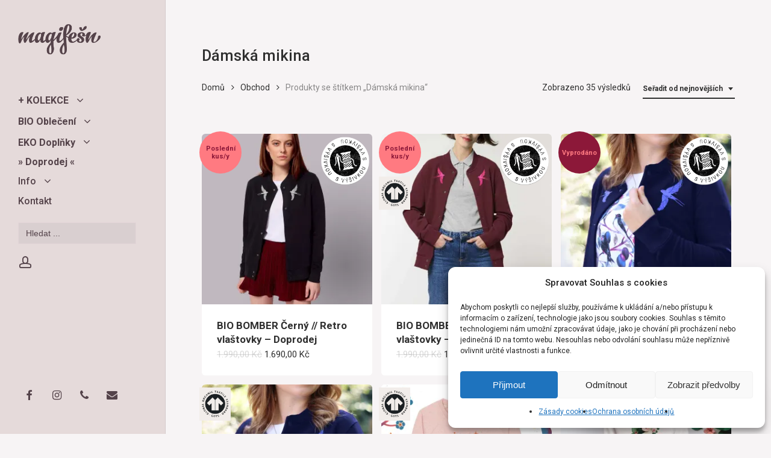

--- FILE ---
content_type: text/html; charset=UTF-8
request_url: https://magifesn.cz/tag/damska-mikina/
body_size: 38320
content:
<!doctype html>
<html lang="cs" class="no-js">
<head>
	<meta charset="UTF-8">
	<meta name="viewport" content="width=device-width, initial-scale=1, maximum-scale=5" /><meta name='robots' content='index, follow, max-image-preview:large, max-snippet:-1, max-video-preview:-1' />
	<style>img:is([sizes="auto" i], [sizes^="auto," i]) { contain-intrinsic-size: 3000px 1500px }</style>
	<script>window._wca = window._wca || [];</script>

	<!-- This site is optimized with the Yoast SEO Premium plugin v22.3 (Yoast SEO v26.8) - https://yoast.com/product/yoast-seo-premium-wordpress/ -->
	<title>Dámská mikina - Magifešn</title>
	<link rel="canonical" href="https://magifesn.cz/tag/damska-mikina/" />
	<meta property="og:locale" content="cs_CZ" />
	<meta property="og:type" content="article" />
	<meta property="og:title" content="Dámská mikina Archivy" />
	<meta property="og:url" content="https://magifesn.cz/tag/damska-mikina/" />
	<meta property="og:site_name" content="Magifešn" />
	<meta name="twitter:card" content="summary_large_image" />
	<script type="application/ld+json" class="yoast-schema-graph">{"@context":"https://schema.org","@graph":[{"@type":"CollectionPage","@id":"https://magifesn.cz/tag/damska-mikina/","url":"https://magifesn.cz/tag/damska-mikina/","name":"Dámská mikina - Magifešn","isPartOf":{"@id":"https://magifesn.cz/#website"},"primaryImageOfPage":{"@id":"https://magifesn.cz/tag/damska-mikina/#primaryimage"},"image":{"@id":"https://magifesn.cz/tag/damska-mikina/#primaryimage"},"thumbnailUrl":"https://i0.wp.com/magifesn.cz/wp-content/uploads/2024/10/bomber-magifesn-cerny-s-vlastovkami-retro3.jpg?fit=1200%2C1200&ssl=1","breadcrumb":{"@id":"https://magifesn.cz/tag/damska-mikina/#breadcrumb"},"inLanguage":"cs"},{"@type":"ImageObject","inLanguage":"cs","@id":"https://magifesn.cz/tag/damska-mikina/#primaryimage","url":"https://i0.wp.com/magifesn.cz/wp-content/uploads/2024/10/bomber-magifesn-cerny-s-vlastovkami-retro3.jpg?fit=1200%2C1200&ssl=1","contentUrl":"https://i0.wp.com/magifesn.cz/wp-content/uploads/2024/10/bomber-magifesn-cerny-s-vlastovkami-retro3.jpg?fit=1200%2C1200&ssl=1","width":1200,"height":1200},{"@type":"BreadcrumbList","@id":"https://magifesn.cz/tag/damska-mikina/#breadcrumb","itemListElement":[{"@type":"ListItem","position":1,"name":"Domů","item":"https://magifesn.cz/"},{"@type":"ListItem","position":2,"name":"Dámská mikina"}]},{"@type":"WebSite","@id":"https://magifesn.cz/#website","url":"https://magifesn.cz/","name":"Magifešn - Autorský český lovebrand ❤️","description":"Objev autorský český lovebrand ~2007 ❤️ – FAIRTRADE – ECO – VEGAN – BIO/ORGANIC –","publisher":{"@id":"https://magifesn.cz/#organization"},"potentialAction":[{"@type":"SearchAction","target":{"@type":"EntryPoint","urlTemplate":"https://magifesn.cz/?s={search_term_string}"},"query-input":{"@type":"PropertyValueSpecification","valueRequired":true,"valueName":"search_term_string"}}],"inLanguage":"cs"},{"@type":"Organization","@id":"https://magifesn.cz/#organization","name":"Magifešn","url":"https://magifesn.cz/","logo":{"@type":"ImageObject","inLanguage":"cs","@id":"https://magifesn.cz/#/schema/logo/image/","url":"https://i0.wp.com/magifesn.cz/wp-content/uploads/2023/11/magifesn-logo-jednoduche-na-web.png?fit=500%2C255&ssl=1","contentUrl":"https://i0.wp.com/magifesn.cz/wp-content/uploads/2023/11/magifesn-logo-jednoduche-na-web.png?fit=500%2C255&ssl=1","width":500,"height":255,"caption":"Magifešn"},"image":{"@id":"https://magifesn.cz/#/schema/logo/image/"},"sameAs":["https://www.facebook.com/magifesn/","https://www.instagram.com/magifesn/"]}]}</script>
	<!-- / Yoast SEO Premium plugin. -->


<link rel='dns-prefetch' href='//omnisnippet1.com' />
<link rel='dns-prefetch' href='//stats.wp.com' />
<link rel='dns-prefetch' href='//fonts.googleapis.com' />
<link rel='preconnect' href='//i0.wp.com' />
<link rel='preconnect' href='https://magifesn.b-cdn.net' />
<link rel="alternate" type="application/rss+xml" title="Magifešn &raquo; RSS zdroj" href="https://magifesn.cz/feed/" />
<link rel="alternate" type="application/rss+xml" title="Magifešn &raquo; RSS komentářů" href="https://magifesn.cz/comments/feed/" />
<link rel="alternate" type="application/rss+xml" title="Magifešn &raquo; Dámská mikina Štítek RSS" href="https://magifesn.cz/tag/damska-mikina/feed/" />
<link rel='stylesheet' id='font-awesome-css' href='https://magifesn.b-cdn.net/wp-content/plugins/advanced-product-labels-for-woocommerce/berocket/assets/css/font-awesome.min.css?ver=6.8.3' type='text/css' media='all' />
<style id='font-awesome-inline-css' type='text/css'>
[data-font="FontAwesome"]:before {font-family: 'FontAwesome' !important;content: attr(data-icon) !important;speak: none !important;font-weight: normal !important;font-variant: normal !important;text-transform: none !important;line-height: 1 !important;font-style: normal !important;-webkit-font-smoothing: antialiased !important;-moz-osx-font-smoothing: grayscale !important;}
</style>
<link rel='stylesheet' id='berocket_products_label_style-css' href='https://magifesn.b-cdn.net/wp-content/plugins/advanced-product-labels-for-woocommerce/css/frontend.css?ver=3.3.3.1' type='text/css' media='all' />
<style id='berocket_products_label_style-inline-css' type='text/css'>

        .berocket_better_labels:before,
        .berocket_better_labels:after {
            clear: both;
            content: " ";
            display: block;
        }
        .berocket_better_labels.berocket_better_labels_image {
            position: absolute!important;
            top: 0px!important;
            bottom: 0px!important;
            left: 0px!important;
            right: 0px!important;
            pointer-events: none;
        }
        .berocket_better_labels.berocket_better_labels_image * {
            pointer-events: none;
        }
        .berocket_better_labels.berocket_better_labels_image img,
        .berocket_better_labels.berocket_better_labels_image .fa,
        .berocket_better_labels.berocket_better_labels_image .berocket_color_label,
        .berocket_better_labels.berocket_better_labels_image .berocket_image_background,
        .berocket_better_labels .berocket_better_labels_line .br_alabel,
        .berocket_better_labels .berocket_better_labels_line .br_alabel span {
            pointer-events: all;
        }
        .berocket_better_labels .berocket_color_label,
        .br_alabel .berocket_color_label {
            width: 100%;
            height: 100%;
            display: block;
        }
        .berocket_better_labels .berocket_better_labels_position_left {
            text-align:left;
            float: left;
            clear: left;
        }
        .berocket_better_labels .berocket_better_labels_position_center {
            text-align:center;
        }
        .berocket_better_labels .berocket_better_labels_position_right {
            text-align:right;
            float: right;
            clear: right;
        }
        .berocket_better_labels.berocket_better_labels_label {
            clear: both
        }
        .berocket_better_labels .berocket_better_labels_line {
            line-height: 1px;
        }
        .berocket_better_labels.berocket_better_labels_label .berocket_better_labels_line {
            clear: none;
        }
        .berocket_better_labels .berocket_better_labels_position_left .berocket_better_labels_line {
            clear: left;
        }
        .berocket_better_labels .berocket_better_labels_position_right .berocket_better_labels_line {
            clear: right;
        }
        .berocket_better_labels .berocket_better_labels_line .br_alabel {
            display: inline-block;
            position: relative;
            top: 0!important;
            left: 0!important;
            right: 0!important;
            line-height: 1px;
        }.berocket_better_labels .berocket_better_labels_position {
                display: flex;
                flex-direction: column;
            }
            .berocket_better_labels .berocket_better_labels_position.berocket_better_labels_position_left {
                align-items: start;
            }
            .berocket_better_labels .berocket_better_labels_position.berocket_better_labels_position_right {
                align-items: end;
            }
            .rtl .berocket_better_labels .berocket_better_labels_position.berocket_better_labels_position_left {
                align-items: end;
            }
            .rtl .berocket_better_labels .berocket_better_labels_position.berocket_better_labels_position_right {
                align-items: start;
            }
            .berocket_better_labels .berocket_better_labels_position.berocket_better_labels_position_center {
                align-items: center;
            }
            .berocket_better_labels .berocket_better_labels_position .berocket_better_labels_inline {
                display: flex;
                align-items: start;
            }
</style>
<link rel='stylesheet' id='omnisend-woocommerce-checkout-block-checkout-newsletter-subscription-block-css' href='https://magifesn.b-cdn.net/wp-content/plugins/omnisend-connect/includes/blocks/build/omnisend-checkout-block.css?ver=0.1.1' type='text/css' media='all' />
<link rel='stylesheet' id='wp-block-library-css' href='https://magifesn.b-cdn.net/wp-includes/css/dist/block-library/style.min.css?ver=6.8.3' type='text/css' media='all' />
<style id='classic-theme-styles-inline-css' type='text/css'>
/*! This file is auto-generated */
.wp-block-button__link{color:#fff;background-color:#32373c;border-radius:9999px;box-shadow:none;text-decoration:none;padding:calc(.667em + 2px) calc(1.333em + 2px);font-size:1.125em}.wp-block-file__button{background:#32373c;color:#fff;text-decoration:none}
</style>
<link rel='stylesheet' id='mediaelement-css' href='https://magifesn.b-cdn.net/wp-includes/js/mediaelement/mediaelementplayer-legacy.min.css?ver=4.2.17' type='text/css' media='all' />
<link rel='stylesheet' id='wp-mediaelement-css' href='https://magifesn.b-cdn.net/wp-includes/js/mediaelement/wp-mediaelement.min.css?ver=6.8.3' type='text/css' media='all' />
<style id='wp-mediaelement-inline-css' type='text/css'>
body .mejs-container .mejs-controls >.mejs-horizontal-volume-slider{height:26px;width:56px;position:relative;display:block;float:left;}.mejs-controls .mejs-horizontal-volume-slider .mejs-horizontal-volume-total{background:rgba(255,255,255,.33)}.mejs-controls .mejs-button button:focus{outline:none}body[data-button-style*="_rounded"] .mejs-button>button,body[data-button-style^="rounded"] .mejs-controls .mejs-pause button,body .mejs-controls .mejs-pause{border-radius:0!important;}video,audio{visibility:hidden}.mejs-controls .mejs-time-rail .mejs-time-loaded{background-color:rgba(255,255,255,0.3)!important}.mejs-video .mejs-controls .mejs-time-rail{padding-top:12px}.mejs-audio .mejs-controls .mejs-time-rail{padding-top:11px}.mejs-video .mejs-controls .mejs-time-rail .mejs-time-current,.mejs-video .mejs-controls .mejs-time-rail span,.mejs-video .mejs-controls .mejs-time-rail a,.mejs-video .mejs-controls .mejs-time-rail .mejs-time-loaded{height:8px}.mejs-audio .mejs-controls .mejs-time-rail .mejs-time-current,.mejs-audio .mejs-controls .mejs-time-rail span,.mejs-audio .mejs-controls .mejs-time-rail a,.mejs-audio .mejs-controls .mejs-time-rail .mejs-time-loaded{height:8px}#ajax-content-wrap .mejs-container{background-color:transparent;background-image:none!important}.wp-video{margin-bottom:20px;}.wp-video,.mejs-container .mejs-poster img{max-width:none!important;width:100%!important}.wp-video-shortcode.mejs-container .mejs-poster img{visibility:hidden;display:block;margin-bottom:0;}.mejs-container-fullscreen .mejs-poster img{height:100%!important}body .mejs-poster{background-size:cover}body .mejs-container .mejs-controls .mejs-time{opacity:0.8;}body .mejs-controls button{transition:opacity 0.15s ease}body .mejs-controls button:hover,.mejs-controls .mejs-fullscreen-button:hover button{opacity:0.8}#ajax-content-wrap .mejs-controls .mejs-time-rail .mejs-time-total{background-color:rgba(255,255,255,0.25)}.mejs-controls .mejs-horizontal-volume-slider .mejs-horizontal-volume-current{background:transparent!important}body .mejs-controls .mejs-button button{font-size:18px;color:#fff;width:auto;position:relative;display:inline-block;}body .mejs-controls .mejs-button:not(.mejs-replay) button{background-image:none}body .mejs-controls .mejs-button.mejs-replay button{width:20px;}body .mejs-controls button:before{text-decoration:inherit;display:inline-block;speak:none}body .mejs-controls .mejs-play button:before{content:"\e052"}body .mejs-controls .mejs-mute button:before{content:"\e098"}body .mejs-controls .mejs-unmute button:before{content:"\e099"}body .mejs-controls .mejs-fullscreen-button button:before{content:"\e110";font-size:17px}body .mejs-controls .mejs-fullscreen-button.mejs-unfullscreen button:before{content:"\e111"}body .mejs-button.mejs-volume-button{margin-left:5px}body .mejs-controls .mejs-pause{top:2px;left:2px;position:relative;}body .mejs-controls .mejs-pause button{border-left:3px solid #fff;border-right:3px solid #fff;width:9px;height:12px;right:3px;top:2px}#ajax-content-wrap .mejs-container.mejs-audio{height:44px!important;background-color:rgba(0,0,0,1)}#ajax-content-wrap .mejs-container.mejs-audio .mejs-playpause-button{margin-left:0;}body .mejs-container.mejs-audio .mejs-controls{height:42px}body .mejs-container:not(.mejs-audio) .mejs-controls:before{background:linear-gradient(rgba(255,255,255,0) -2%,rgba(0,0,0,0) 35%,rgba(0,0,0,0.04) 44%,rgba(0,0,0,0.8) 100%,rgba(0,0,0,0.6) 100%);position:absolute;bottom:0;left:0;width:100%;height:400%;z-index:11;border-radius:4px;content:" "}body .mfp-wrap .mfp-content .mejs-container:not(.mejs-audio) .mejs-controls:before{border-radius:0;}body .mejs-container .mejs-controls >*{z-index:100;position:relative}body .mejs-container .mejs-controls{background:none!important;height:50px}#ajax-content-wrap .mejs-playpause-button{margin-left:20px}#ajax-content-wrap .mejs-fullscreen-button{margin-right:20px}body .mejs-video .mejs-controls .mejs-time-rail .mejs-time-float{color:#fff;border:none;background-color:transparent}body .mejs-controls .mejs-time-rail .mejs-time-float-corner{border-color:transparent transparent}body .mejs-audio .mejs-controls .mejs-time-rail .mejs-time-float{border:none;background-color:#fff;height:15px;box-shadow:0 2px 12px rgba(0,0,0,0.25)}
</style>
<style id='jetpack-sharing-buttons-style-inline-css' type='text/css'>
.jetpack-sharing-buttons__services-list{display:flex;flex-direction:row;flex-wrap:wrap;gap:0;list-style-type:none;margin:5px;padding:0}.jetpack-sharing-buttons__services-list.has-small-icon-size{font-size:12px}.jetpack-sharing-buttons__services-list.has-normal-icon-size{font-size:16px}.jetpack-sharing-buttons__services-list.has-large-icon-size{font-size:24px}.jetpack-sharing-buttons__services-list.has-huge-icon-size{font-size:36px}@media print{.jetpack-sharing-buttons__services-list{display:none!important}}.editor-styles-wrapper .wp-block-jetpack-sharing-buttons{gap:0;padding-inline-start:0}ul.jetpack-sharing-buttons__services-list.has-background{padding:1.25em 2.375em}
</style>
<style id='global-styles-inline-css' type='text/css'>
:root{--wp--preset--aspect-ratio--square: 1;--wp--preset--aspect-ratio--4-3: 4/3;--wp--preset--aspect-ratio--3-4: 3/4;--wp--preset--aspect-ratio--3-2: 3/2;--wp--preset--aspect-ratio--2-3: 2/3;--wp--preset--aspect-ratio--16-9: 16/9;--wp--preset--aspect-ratio--9-16: 9/16;--wp--preset--color--black: #000000;--wp--preset--color--cyan-bluish-gray: #abb8c3;--wp--preset--color--white: #ffffff;--wp--preset--color--pale-pink: #f78da7;--wp--preset--color--vivid-red: #cf2e2e;--wp--preset--color--luminous-vivid-orange: #ff6900;--wp--preset--color--luminous-vivid-amber: #fcb900;--wp--preset--color--light-green-cyan: #7bdcb5;--wp--preset--color--vivid-green-cyan: #00d084;--wp--preset--color--pale-cyan-blue: #8ed1fc;--wp--preset--color--vivid-cyan-blue: #0693e3;--wp--preset--color--vivid-purple: #9b51e0;--wp--preset--gradient--vivid-cyan-blue-to-vivid-purple: linear-gradient(135deg,rgba(6,147,227,1) 0%,rgb(155,81,224) 100%);--wp--preset--gradient--light-green-cyan-to-vivid-green-cyan: linear-gradient(135deg,rgb(122,220,180) 0%,rgb(0,208,130) 100%);--wp--preset--gradient--luminous-vivid-amber-to-luminous-vivid-orange: linear-gradient(135deg,rgba(252,185,0,1) 0%,rgba(255,105,0,1) 100%);--wp--preset--gradient--luminous-vivid-orange-to-vivid-red: linear-gradient(135deg,rgba(255,105,0,1) 0%,rgb(207,46,46) 100%);--wp--preset--gradient--very-light-gray-to-cyan-bluish-gray: linear-gradient(135deg,rgb(238,238,238) 0%,rgb(169,184,195) 100%);--wp--preset--gradient--cool-to-warm-spectrum: linear-gradient(135deg,rgb(74,234,220) 0%,rgb(151,120,209) 20%,rgb(207,42,186) 40%,rgb(238,44,130) 60%,rgb(251,105,98) 80%,rgb(254,248,76) 100%);--wp--preset--gradient--blush-light-purple: linear-gradient(135deg,rgb(255,206,236) 0%,rgb(152,150,240) 100%);--wp--preset--gradient--blush-bordeaux: linear-gradient(135deg,rgb(254,205,165) 0%,rgb(254,45,45) 50%,rgb(107,0,62) 100%);--wp--preset--gradient--luminous-dusk: linear-gradient(135deg,rgb(255,203,112) 0%,rgb(199,81,192) 50%,rgb(65,88,208) 100%);--wp--preset--gradient--pale-ocean: linear-gradient(135deg,rgb(255,245,203) 0%,rgb(182,227,212) 50%,rgb(51,167,181) 100%);--wp--preset--gradient--electric-grass: linear-gradient(135deg,rgb(202,248,128) 0%,rgb(113,206,126) 100%);--wp--preset--gradient--midnight: linear-gradient(135deg,rgb(2,3,129) 0%,rgb(40,116,252) 100%);--wp--preset--font-size--small: 13px;--wp--preset--font-size--medium: 20px;--wp--preset--font-size--large: 36px;--wp--preset--font-size--x-large: 42px;--wp--preset--spacing--20: 0.44rem;--wp--preset--spacing--30: 0.67rem;--wp--preset--spacing--40: 1rem;--wp--preset--spacing--50: 1.5rem;--wp--preset--spacing--60: 2.25rem;--wp--preset--spacing--70: 3.38rem;--wp--preset--spacing--80: 5.06rem;--wp--preset--shadow--natural: 6px 6px 9px rgba(0, 0, 0, 0.2);--wp--preset--shadow--deep: 12px 12px 50px rgba(0, 0, 0, 0.4);--wp--preset--shadow--sharp: 6px 6px 0px rgba(0, 0, 0, 0.2);--wp--preset--shadow--outlined: 6px 6px 0px -3px rgba(255, 255, 255, 1), 6px 6px rgba(0, 0, 0, 1);--wp--preset--shadow--crisp: 6px 6px 0px rgba(0, 0, 0, 1);}:where(.is-layout-flex){gap: 0.5em;}:where(.is-layout-grid){gap: 0.5em;}body .is-layout-flex{display: flex;}.is-layout-flex{flex-wrap: wrap;align-items: center;}.is-layout-flex > :is(*, div){margin: 0;}body .is-layout-grid{display: grid;}.is-layout-grid > :is(*, div){margin: 0;}:where(.wp-block-columns.is-layout-flex){gap: 2em;}:where(.wp-block-columns.is-layout-grid){gap: 2em;}:where(.wp-block-post-template.is-layout-flex){gap: 1.25em;}:where(.wp-block-post-template.is-layout-grid){gap: 1.25em;}.has-black-color{color: var(--wp--preset--color--black) !important;}.has-cyan-bluish-gray-color{color: var(--wp--preset--color--cyan-bluish-gray) !important;}.has-white-color{color: var(--wp--preset--color--white) !important;}.has-pale-pink-color{color: var(--wp--preset--color--pale-pink) !important;}.has-vivid-red-color{color: var(--wp--preset--color--vivid-red) !important;}.has-luminous-vivid-orange-color{color: var(--wp--preset--color--luminous-vivid-orange) !important;}.has-luminous-vivid-amber-color{color: var(--wp--preset--color--luminous-vivid-amber) !important;}.has-light-green-cyan-color{color: var(--wp--preset--color--light-green-cyan) !important;}.has-vivid-green-cyan-color{color: var(--wp--preset--color--vivid-green-cyan) !important;}.has-pale-cyan-blue-color{color: var(--wp--preset--color--pale-cyan-blue) !important;}.has-vivid-cyan-blue-color{color: var(--wp--preset--color--vivid-cyan-blue) !important;}.has-vivid-purple-color{color: var(--wp--preset--color--vivid-purple) !important;}.has-black-background-color{background-color: var(--wp--preset--color--black) !important;}.has-cyan-bluish-gray-background-color{background-color: var(--wp--preset--color--cyan-bluish-gray) !important;}.has-white-background-color{background-color: var(--wp--preset--color--white) !important;}.has-pale-pink-background-color{background-color: var(--wp--preset--color--pale-pink) !important;}.has-vivid-red-background-color{background-color: var(--wp--preset--color--vivid-red) !important;}.has-luminous-vivid-orange-background-color{background-color: var(--wp--preset--color--luminous-vivid-orange) !important;}.has-luminous-vivid-amber-background-color{background-color: var(--wp--preset--color--luminous-vivid-amber) !important;}.has-light-green-cyan-background-color{background-color: var(--wp--preset--color--light-green-cyan) !important;}.has-vivid-green-cyan-background-color{background-color: var(--wp--preset--color--vivid-green-cyan) !important;}.has-pale-cyan-blue-background-color{background-color: var(--wp--preset--color--pale-cyan-blue) !important;}.has-vivid-cyan-blue-background-color{background-color: var(--wp--preset--color--vivid-cyan-blue) !important;}.has-vivid-purple-background-color{background-color: var(--wp--preset--color--vivid-purple) !important;}.has-black-border-color{border-color: var(--wp--preset--color--black) !important;}.has-cyan-bluish-gray-border-color{border-color: var(--wp--preset--color--cyan-bluish-gray) !important;}.has-white-border-color{border-color: var(--wp--preset--color--white) !important;}.has-pale-pink-border-color{border-color: var(--wp--preset--color--pale-pink) !important;}.has-vivid-red-border-color{border-color: var(--wp--preset--color--vivid-red) !important;}.has-luminous-vivid-orange-border-color{border-color: var(--wp--preset--color--luminous-vivid-orange) !important;}.has-luminous-vivid-amber-border-color{border-color: var(--wp--preset--color--luminous-vivid-amber) !important;}.has-light-green-cyan-border-color{border-color: var(--wp--preset--color--light-green-cyan) !important;}.has-vivid-green-cyan-border-color{border-color: var(--wp--preset--color--vivid-green-cyan) !important;}.has-pale-cyan-blue-border-color{border-color: var(--wp--preset--color--pale-cyan-blue) !important;}.has-vivid-cyan-blue-border-color{border-color: var(--wp--preset--color--vivid-cyan-blue) !important;}.has-vivid-purple-border-color{border-color: var(--wp--preset--color--vivid-purple) !important;}.has-vivid-cyan-blue-to-vivid-purple-gradient-background{background: var(--wp--preset--gradient--vivid-cyan-blue-to-vivid-purple) !important;}.has-light-green-cyan-to-vivid-green-cyan-gradient-background{background: var(--wp--preset--gradient--light-green-cyan-to-vivid-green-cyan) !important;}.has-luminous-vivid-amber-to-luminous-vivid-orange-gradient-background{background: var(--wp--preset--gradient--luminous-vivid-amber-to-luminous-vivid-orange) !important;}.has-luminous-vivid-orange-to-vivid-red-gradient-background{background: var(--wp--preset--gradient--luminous-vivid-orange-to-vivid-red) !important;}.has-very-light-gray-to-cyan-bluish-gray-gradient-background{background: var(--wp--preset--gradient--very-light-gray-to-cyan-bluish-gray) !important;}.has-cool-to-warm-spectrum-gradient-background{background: var(--wp--preset--gradient--cool-to-warm-spectrum) !important;}.has-blush-light-purple-gradient-background{background: var(--wp--preset--gradient--blush-light-purple) !important;}.has-blush-bordeaux-gradient-background{background: var(--wp--preset--gradient--blush-bordeaux) !important;}.has-luminous-dusk-gradient-background{background: var(--wp--preset--gradient--luminous-dusk) !important;}.has-pale-ocean-gradient-background{background: var(--wp--preset--gradient--pale-ocean) !important;}.has-electric-grass-gradient-background{background: var(--wp--preset--gradient--electric-grass) !important;}.has-midnight-gradient-background{background: var(--wp--preset--gradient--midnight) !important;}.has-small-font-size{font-size: var(--wp--preset--font-size--small) !important;}.has-medium-font-size{font-size: var(--wp--preset--font-size--medium) !important;}.has-large-font-size{font-size: var(--wp--preset--font-size--large) !important;}.has-x-large-font-size{font-size: var(--wp--preset--font-size--x-large) !important;}
:where(.wp-block-post-template.is-layout-flex){gap: 1.25em;}:where(.wp-block-post-template.is-layout-grid){gap: 1.25em;}
:where(.wp-block-columns.is-layout-flex){gap: 2em;}:where(.wp-block-columns.is-layout-grid){gap: 2em;}
:root :where(.wp-block-pullquote){font-size: 1.5em;line-height: 1.6;}
</style>
<link rel='stylesheet' id='woocommerce-layout-css' href='https://magifesn.b-cdn.net/wp-content/plugins/woocommerce/assets/css/woocommerce-layout.css?ver=10.4.3' type='text/css' media='all' />
<style id='woocommerce-layout-inline-css' type='text/css'>

	.infinite-scroll .woocommerce-pagination {
		display: none;
	}
</style>
<link rel='stylesheet' id='woocommerce-smallscreen-css' href='https://magifesn.b-cdn.net/wp-content/plugins/woocommerce/assets/css/woocommerce-smallscreen.css?ver=10.4.3' type='text/css' media='only screen and (max-width: 768px)' />
<link rel='stylesheet' id='woocommerce-general-css' href='https://magifesn.b-cdn.net/wp-content/plugins/woocommerce/assets/css/woocommerce.css?ver=10.4.3' type='text/css' media='all' />
<style id='woocommerce-inline-inline-css' type='text/css'>
.woocommerce form .form-row .required { visibility: visible; }
</style>
<link rel='stylesheet' id='cmplz-general-css' href='https://magifesn.b-cdn.net/wp-content/plugins/complianz-gdpr/assets/css/cookieblocker.min.css?ver=1765986596' type='text/css' media='all' />
<link rel='stylesheet' id='ivory-search-styles-css' href='https://magifesn.b-cdn.net/wp-content/plugins/add-search-to-menu/public/css/ivory-search.min.css?ver=5.5.14' type='text/css' media='all' />
<link rel='stylesheet' id='yith-infs-style-css' href='https://magifesn.b-cdn.net/wp-content/plugins/yith-infinite-scrolling/assets/css/frontend.css?ver=2.5.0' type='text/css' media='all' />
<link rel='stylesheet' id='yith-wcwtl-style-css' href='https://magifesn.b-cdn.net/wp-content/plugins/yith-woocommerce-waiting-list/assets/css/ywcwtl.css?ver=2.32.0' type='text/css' media='all' />
<style id='yith-wcwtl-style-inline-css' type='text/css'>

		    #yith-wcwtl-output { background-color: rgb(224,199,199); padding: 40px 40px 40px 40px; border-radius: 15px;}
		    #yith-wcwtl-output.success, #yith-wcwtl-output.subscribed{ background-color: #f7fae2; color: #149900 }
		    #yith-wcwtl-output .button{background:rgb(198,61,123);color:#ffffff;}
			#yith-wcwtl-output .button:hover{background:rgb(173,0,153);color:#ffffff;}
			#yith-wcwtl-output .button.button-leave{background:#a46497;color:#ffffff;}
			#yith-wcwtl-output .button.button-leave:hover{background:#935386;color:#ffffff;}
			#yith-wcwtl-output .yith-wcwtl-error{ background-color: #f9f9f9; color: #AF2323 }
			
</style>
<link rel='stylesheet' id='salient-grid-system-css' href='https://magifesn.b-cdn.net/wp-content/themes/salient/css/build/grid-system.css?ver=16.1.3' type='text/css' media='all' />
<link rel='stylesheet' id='main-styles-css' href='https://magifesn.b-cdn.net/wp-content/themes/salient/css/build/style.css?ver=16.1.3' type='text/css' media='all' />
<style id='main-styles-inline-css' type='text/css'>

		@font-face{
		     font-family:'Open Sans';
		     src:url('https://magifesn.b-cdn.net/wp-content/themes/salient/css/fonts/OpenSans-Light.woff') format('woff');
		     font-weight:300;
		     font-style:normal; 
		}
		 @font-face{
		     font-family:'Open Sans';
		     src:url('https://magifesn.b-cdn.net/wp-content/themes/salient/css/fonts/OpenSans-Regular.woff') format('woff');
		     font-weight:400;
		     font-style:normal; 
		}
		 @font-face{
		     font-family:'Open Sans';
		     src:url('https://magifesn.b-cdn.net/wp-content/themes/salient/css/fonts/OpenSans-SemiBold.woff') format('woff');
		     font-weight:600;
		     font-style:normal; 
		}
		 @font-face{
		     font-family:'Open Sans';
		     src:url('https://magifesn.b-cdn.net/wp-content/themes/salient/css/fonts/OpenSans-Bold.woff') format('woff');
		     font-weight:700;
		     font-style:normal; 
		}
</style>
<link rel='stylesheet' id='nectar-header-layout-left-css' href='https://magifesn.b-cdn.net/wp-content/themes/salient/css/build/header/header-layout-left.css?ver=16.1.3' type='text/css' media='all' />
<link rel='stylesheet' id='nectar-header-secondary-nav-css' href='https://magifesn.b-cdn.net/wp-content/themes/salient/css/build/header/header-secondary-nav.css?ver=16.1.3' type='text/css' media='all' />
<link rel='stylesheet' id='nectar-blog-masonry-core-css' href='https://magifesn.b-cdn.net/wp-content/themes/salient/css/build/blog/masonry-core.css?ver=16.1.3' type='text/css' media='all' />
<link rel='stylesheet' id='nectar-blog-masonry-meta-overlaid-css' href='https://magifesn.b-cdn.net/wp-content/themes/salient/css/build/blog/masonry-meta-overlaid.css?ver=16.1.3' type='text/css' media='all' />
<link rel='stylesheet' id='responsive-css' href='https://magifesn.b-cdn.net/wp-content/themes/salient/css/build/responsive.css?ver=16.1.3' type='text/css' media='all' />
<link rel='stylesheet' id='nectar-product-style-minimal-css' href='https://magifesn.b-cdn.net/wp-content/themes/salient/css/build/third-party/woocommerce/product-style-minimal.css?ver=16.1.3' type='text/css' media='all' />
<link rel='stylesheet' id='woocommerce-css' href='https://magifesn.b-cdn.net/wp-content/themes/salient/css/build/woocommerce.css?ver=16.1.3' type='text/css' media='all' />
<link rel='stylesheet' id='select2-css' href='https://magifesn.b-cdn.net/wp-content/plugins/woocommerce/assets/css/select2.css?ver=10.4.3' type='text/css' media='all' />
<link rel='stylesheet' id='skin-material-css' href='https://magifesn.b-cdn.net/wp-content/themes/salient/css/build/skin-material.css?ver=16.1.3' type='text/css' media='all' />
<link rel='stylesheet' id='salient-wp-menu-dynamic-css' href='https://magifesn.b-cdn.net/wp-content/uploads/salient/menu-dynamic.css?ver=54859' type='text/css' media='all' />
<link rel='stylesheet' id='wc_j_upsellator_css-css' href='https://magifesn.b-cdn.net/wp-content/plugins/wc-j-upsellator/assets/frontend/css/upsellator-style.css?ver=3.4.6' type='text/css' media='all' />
<style id='wc_j_upsellator_css-inline-css' type='text/css'>
               
				:root{					
					--font-color:#54434a;
					--item-count-background:#591534;
					--item-count-color:#ffffff;
					--modal-bg-color:#FFFFFF;
					--button-color:#7a4f67;
					--font-button-color:#FFFFFF;				
					--wcj-button-color-hover:#591534;
					--wcj-button-font-color-hover:#ffffff;		
					--shipping_bar_bar_background:#7a4f67;
					--shipping_bar_bar_background_empty:#e3d5d8;
					--shipping_bar_success_background:#a5c60f;	
					--free-gift-color:#591534;	
					--gift-text-color:#ffffff;
					--upsell-color:#591534;	
					--upsell-text-color:#ffffff;
					--upsell-modal-close:#7a4f67;	
					--upsell-modal-close-text:#FFFFFF;
					--base_font_size:15px;	
					--modal-cart-image-ratio:1.2;				
				}
</style>
<link rel='stylesheet' id='dynamic-css-css' href='https://magifesn.b-cdn.net/wp-content/themes/salient/css/salient-dynamic-styles.css?ver=68460' type='text/css' media='all' />
<style id='dynamic-css-inline-css' type='text/css'>
@media only screen and (min-width:1000px){#page-header-wrap.fullscreen-header,#page-header-wrap.fullscreen-header #page-header-bg,html:not(.nectar-box-roll-loaded) .nectar-box-roll > #page-header-bg.fullscreen-header,.nectar_fullscreen_zoom_recent_projects,#nectar_fullscreen_rows:not(.afterLoaded) > div{height:100vh;}.wpb_row.vc_row-o-full-height.top-level,.wpb_row.vc_row-o-full-height.top-level > .col.span_12{min-height:100vh;}.nectar-slider-wrap[data-fullscreen="true"]:not(.loaded),.nectar-slider-wrap[data-fullscreen="true"]:not(.loaded) .swiper-container{height:calc(100vh + 2px)!important;}.admin-bar .nectar-slider-wrap[data-fullscreen="true"]:not(.loaded),.admin-bar .nectar-slider-wrap[data-fullscreen="true"]:not(.loaded) .swiper-container{height:calc(100vh - 30px)!important;}}@media only screen and (max-width:999px){.using-mobile-browser #nectar_fullscreen_rows:not(.afterLoaded):not([data-mobile-disable="on"]) > div{height:calc(100vh - 146px);}.using-mobile-browser .wpb_row.vc_row-o-full-height.top-level,.using-mobile-browser .wpb_row.vc_row-o-full-height.top-level > .col.span_12,[data-permanent-transparent="1"].using-mobile-browser .wpb_row.vc_row-o-full-height.top-level,[data-permanent-transparent="1"].using-mobile-browser .wpb_row.vc_row-o-full-height.top-level > .col.span_12{min-height:calc(100vh - 146px);}html:not(.nectar-box-roll-loaded) .nectar-box-roll > #page-header-bg.fullscreen-header,.nectar_fullscreen_zoom_recent_projects,.nectar-slider-wrap[data-fullscreen="true"]:not(.loaded),.nectar-slider-wrap[data-fullscreen="true"]:not(.loaded) .swiper-container,#nectar_fullscreen_rows:not(.afterLoaded):not([data-mobile-disable="on"]) > div{height:calc(100vh - 93px);}.wpb_row.vc_row-o-full-height.top-level,.wpb_row.vc_row-o-full-height.top-level > .col.span_12{min-height:calc(100vh - 93px);}body[data-transparent-header="false"] #ajax-content-wrap.no-scroll{min-height:calc(100vh - 93px);height:calc(100vh - 93px);}}.post-type-archive-product.woocommerce .container-wrap,.tax-product_cat.woocommerce .container-wrap{background-color:#f7f4f5;}.woocommerce.single-product #single-meta{position:relative!important;top:0!important;margin:0;left:8px;height:auto;}.woocommerce.single-product #single-meta:after{display:block;content:" ";clear:both;height:1px;}.woocommerce ul.products li.product.material,.woocommerce-page ul.products li.product.material{background-color:#ffffff;}.woocommerce ul.products li.product.minimal .product-wrap,.woocommerce ul.products li.product.minimal .background-color-expand,.woocommerce-page ul.products li.product.minimal .product-wrap,.woocommerce-page ul.products li.product.minimal .background-color-expand{background-color:#ffffff;}.screen-reader-text,.nectar-skip-to-content:not(:focus){border:0;clip:rect(1px,1px,1px,1px);clip-path:inset(50%);height:1px;margin:-1px;overflow:hidden;padding:0;position:absolute!important;width:1px;word-wrap:normal!important;}.row .col img:not([srcset]){width:auto;}.row .col img.img-with-animation.nectar-lazy:not([srcset]){width:100%;}
/* Odhadované doručení na stránce produktu */
.pi-edd-product {
  text-align: left;
}

/* Odhadované doručení na stránce kategorie */
.pi-edd-loop {
  display: none;
}

body[data-header-format="left-header"] #header-outer nav {
    padding-top: 40px !important;
    vertical-align: top;
}

/* Skrýt textové názvy kategorií */
.woocommerce-loop-category__title
{
  display: none;
}

.free-shipping
{
    background-color: #;
    color: ;
}

.woocommerce-terms-and-conditions-checkbox-text
{
    font-family: Roboto;
    color: #303030;
}

.is-search-form {
    margin-top: 20px;
}

.nectar-mobile-only.mobile-header .inner ul
{
   display: none !important;   
}

.button {
    text-transform: none !important;
}

.woocommerce-ordering
{
    z-index:1000;
    position:relative;
}

p.woocommerce-store-notice.demo_store {
    background-color: #591534d9;
}

.nectar-woo-cart{
    display: none !important;

}


#error-404 .nectar-button {
    opacity: 0; !important;
}
</style>
<link rel='stylesheet' id='redux-google-fonts-salient_redux-css' href='https://fonts.googleapis.com/css?family=Roboto%3A500%2C400%2C400italic%2C700%2C500italic&#038;subset=latin&#038;ver=6.8.3' type='text/css' media='all' />
<script type="text/javascript" src="https://magifesn.b-cdn.net/wp-includes/js/jquery/jquery.min.js?ver=3.7.1" id="jquery-core-js"></script>
<script type="text/javascript" src="https://magifesn.b-cdn.net/wp-includes/js/jquery/jquery-migrate.min.js?ver=3.4.1" id="jquery-migrate-js"></script>
<script type="text/javascript" src="https://magifesn.b-cdn.net/wp-content/plugins/woocommerce/assets/js/jquery-blockui/jquery.blockUI.min.js?ver=2.7.0-wc.10.4.3" id="wc-jquery-blockui-js" defer="defer" data-wp-strategy="defer"></script>
<script type="text/javascript" id="wc-add-to-cart-js-extra">
/* <![CDATA[ */
var wc_add_to_cart_params = {"ajax_url":"\/wp-admin\/admin-ajax.php","wc_ajax_url":"\/?wc-ajax=%%endpoint%%&jcart_page_id=604","i18n_view_cart":"Zobrazit ko\u0161\u00edk","cart_url":"https:\/\/magifesn.cz\/kosik\/","is_cart":"","cart_redirect_after_add":"no"};
/* ]]> */
</script>
<script type="text/javascript" src="https://magifesn.b-cdn.net/wp-content/plugins/woocommerce/assets/js/frontend/add-to-cart.min.js?ver=10.4.3" id="wc-add-to-cart-js" defer="defer" data-wp-strategy="defer"></script>
<script type="text/javascript" src="https://magifesn.b-cdn.net/wp-content/plugins/woocommerce/assets/js/js-cookie/js.cookie.min.js?ver=2.1.4-wc.10.4.3" id="wc-js-cookie-js" defer="defer" data-wp-strategy="defer"></script>
<script type="text/javascript" id="woocommerce-js-extra">
/* <![CDATA[ */
var woocommerce_params = {"ajax_url":"\/wp-admin\/admin-ajax.php","wc_ajax_url":"\/?wc-ajax=%%endpoint%%&jcart_page_id=604","i18n_password_show":"Zobrazit heslo","i18n_password_hide":"Skr\u00fdt heslo"};
/* ]]> */
</script>
<script type="text/javascript" src="https://magifesn.b-cdn.net/wp-content/plugins/woocommerce/assets/js/frontend/woocommerce.min.js?ver=10.4.3" id="woocommerce-js" defer="defer" data-wp-strategy="defer"></script>
<script type="text/javascript" src="https://magifesn.b-cdn.net/wp-content/plugins/woocommerce/assets/js/select2/select2.full.min.js?ver=4.0.3-wc.10.4.3" id="wc-select2-js" defer="defer" data-wp-strategy="defer"></script>
<script data-service="jetpack-statistics" data-category="statistics" type="text/plain" data-cmplz-src="https://stats.wp.com/s-202604.js" id="woocommerce-analytics-js" defer="defer" data-wp-strategy="defer"></script>
<script type="text/javascript" id="wc-cart-fragments-js-extra">
/* <![CDATA[ */
var wc_cart_fragments_params = {"ajax_url":"\/wp-admin\/admin-ajax.php","wc_ajax_url":"\/?wc-ajax=%%endpoint%%&jcart_page_id=604","cart_hash_key":"wc_cart_hash_eff9f2bbf41ec03b0ac22dc087c0ab3c","fragment_name":"wc_fragments_eff9f2bbf41ec03b0ac22dc087c0ab3c","request_timeout":"5000"};
/* ]]> */
</script>
<script type="text/javascript" src="https://magifesn.b-cdn.net/wp-content/plugins/woocommerce/assets/js/frontend/cart-fragments.min.js?ver=10.4.3" id="wc-cart-fragments-js" defer="defer" data-wp-strategy="defer"></script>
<script></script><link rel="https://api.w.org/" href="https://magifesn.cz/wp-json/" /><link rel="alternate" title="JSON" type="application/json" href="https://magifesn.cz/wp-json/wp/v2/product_tag/604" /><link rel="EditURI" type="application/rsd+xml" title="RSD" href="https://magifesn.cz/xmlrpc.php?rsd" />

<style>.product .images {position: relative;}</style>				<meta name="omnisend-site-verification" content="64050c8eccde7de5f101f0ea"/>
				<meta name="ti-site-data" content="[base64]" />	<style>img#wpstats{display:none}</style>
					<style>.cmplz-hidden {
					display: none !important;
				}</style><script type="text/javascript"> var root = document.getElementsByTagName( "html" )[0]; root.setAttribute( "class", "js" ); </script>	<noscript><style>.woocommerce-product-gallery{ opacity: 1 !important; }</style></noscript>
	<style type="text/css">.recentcomments a{display:inline !important;padding:0 !important;margin:0 !important;}</style><meta name="generator" content="Powered by WPBakery Page Builder - drag and drop page builder for WordPress."/>
<link rel="icon" href="https://i0.wp.com/magifesn.cz/wp-content/uploads/2023/01/cropped-ikona-web23.png?fit=32%2C32&#038;ssl=1" sizes="32x32" />
<link rel="icon" href="https://i0.wp.com/magifesn.cz/wp-content/uploads/2023/01/cropped-ikona-web23.png?fit=192%2C192&#038;ssl=1" sizes="192x192" />
<link rel="apple-touch-icon" href="https://i0.wp.com/magifesn.cz/wp-content/uploads/2023/01/cropped-ikona-web23.png?fit=180%2C180&#038;ssl=1" />
<meta name="msapplication-TileImage" content="https://i0.wp.com/magifesn.cz/wp-content/uploads/2023/01/cropped-ikona-web23.png?fit=270%2C270&#038;ssl=1" />
<script>
  
  (function ($) {
    'use strict';

    (function (f, a, s, h, i, o, n) {
      f['GlamiTrackerObject'] = i;
      f[i] = f[i] || function () {
        (f[i].q = f[i].q || []).push(arguments)
      };
      o = a.createElement(s),
          n = a.getElementsByTagName(s)[0];
      o.async = 1;
      o.src = h;
      n.parentNode.insertBefore(o, n)
    })(window, document, 'script', '//www.glami.cz/js/compiled/pt.js', 'glami');

    document.addEventListener("DOMContentLoaded", function () {
      glami('create',
          'e57366dc7e58697c12e7f64ed5493239',
          'cz',
          {
            consent: 1,
          }
      );
      glami('track',
          'PageView',
          {
            consent: 1,
          }
      );
    });
  })(jQuery);
</script>
<script>
  (function ($) {
    'use strict';

    $(window).on('load', function () {
      var mmpSelector = 'body.woodmart-ajax-shop-on .single_add_to_cart_button, .add_to_cart_button';

      if (typeof window.xoo_wsc_params !== 'undefined') {
        mmpSelector = 'body.woodmart-ajax-shop-on .single_add_to_cart_button, .add_to_cart_button, body.single-product .single_add_to_cart_button';
      }

      $(mmpSelector).on('click', function () {
        if(!$(this).hasClass('product_type_variable') && !$(this).hasClass('product-type-variable')) {
          if($('[data-metadata-product-list]').length > 0) {
            // Classical loop
            let prodElement = jQuery(this).closest('li.product');

            // Gutenberg block
            if (prodElement.length === 0) {
              prodElement = jQuery(this).closest('li.wc-block-grid__product');
            }

            var prodData = JSON.parse(prodElement.find('[data-metadata-product-list]').attr('data-metadata-product-list'));

            var $_currency = prodData['currency'];
            var $_id = prodData['base_id'];
            var $_name = prodData['name'];
            var $_price = prodData['price_without_vat'];
          } else {
            var $_currency = $('#mergadoSetup').attr('data-currency');
            var $_id = $(product).find('[data-product_id]').attr('data-product_id');
            var $_name = $(product).find('.woocommerce-loop-product__title').text();
            var $_priceClone = $(product).clone();
            $_priceClone.find('del').remove();
            $_priceClone.find('.woocommerce-Price-currencySymbol').remove();
            var $_price = $_priceClone.find('.woocommerce-Price-amount.amount').text();
          }

          glami('track', 'AddToCart', {
            item_ids: [$_id],
            product_names: [$_name],
            value: $_price,
            currency: $_currency,
            consent: 1          });
        }
      });
    });
  })(jQuery);
</script>


        <script>
            window.mmp = {};
        </script>
                    <script>
               window.mmp.cookies = {
                  functions: {},
                  sections: {
                    functional: {
                      onloadStatus: 1,
                      functions: {},
                      names: {
                        simple: [],
                        arrays: []
                      },
                    },
                    analytical: {
                      onloadStatus: 1,
                      functions: {},
                      names: {
                        simple: [],
                        arrays: []
                      }
                    },
                    advertisement: {
                      onloadStatus: 1,
                      functions: {},
                      names: {
                        simple: [],
                        arrays: []
                      }
                    }
                 }
               };

               // Simple
               window.mmp.cookies.sections.functional.names.simple = ["cookielawinfo-checkbox-functional", "cmplz_functional"];
               window.mmp.cookies.sections.advertisement.names.simple = ["cookielawinfo-checkbox-advertisement", "cmplz_marketing"];
               window.mmp.cookies.sections.analytical.names.simple = ["cookielawinfo-checkbox-analytics", "cmplz_statistics"];

               // Arrays
               window.mmp.cookies.sections.functional.names.arrays =  [{
                 name: 'cookieyes-consent',
                 key: 'functional',
                 getConsentDataFunction: 'getCookieYesConsent',
               },
               {
                 name: 'CookieConsent',
                 key: 'preferences',
                 getConsentDataFunction: 'getCookieBotConsent'
               }];

               window.mmp.cookies.sections.advertisement.names.arrays = [{
                 name: 'cookieyes-consent',
                 key: 'advertisement',
                 getConsentDataFunction: 'getCookieYesConsent',
               },
               {
                 name: 'CookieConsent',
                 key: 'marketing',
                 getConsentDataFunction: 'getCookieBotConsent'
               }
               ];

               window.mmp.cookies.sections.analytical.names.arrays = [{
                 name: 'cookieyes-consent',
                 key: 'analytics',
                 getConsentDataFunction: 'getCookieYesConsent',
               },
                 {
                   name: 'cookieyes-consent',
                   key: 'statistics',
                   getConsentDataFunction: 'getCookieBotConsent'
                 }
               ];
            </script>
        <script>
  window.dataLayer = window.dataLayer || [];
</script>
<noscript><style> .wpb_animate_when_almost_visible { opacity: 1; }</style></noscript>			<style type="text/css" media="screen">
			/* Ivory search custom CSS code */
			.astm-search-menu {
    margin-top:15px;
 border-radius:22px;
}			</style>
					<style type="text/css">
						#is-ajax-search-result-11629 .is-ajax-search-post,                        
	            #is-ajax-search-result-11629 .is-show-more-results,
	            #is-ajax-search-details-11629 .is-ajax-search-items > div {
					background-color: #ffffff !important;
				}
            				#is-ajax-search-result-11629 .is-ajax-search-post:hover,
	            #is-ajax-search-result-11629 .is-show-more-results:hover,
	            #is-ajax-search-details-11629 .is-ajax-search-tags-details > div:hover,
	            #is-ajax-search-details-11629 .is-ajax-search-categories-details > div:hover {
					background-color: #e3d5d8 !important;
				}
                                        #is-ajax-search-result-11629 .is-ajax-term-label,
                #is-ajax-search-details-11629 .is-ajax-term-label,
				#is-ajax-search-result-11629,
                #is-ajax-search-details-11629 {
					color: #591534 !important;
				}
                        				#is-ajax-search-result-11629 a,
                #is-ajax-search-details-11629 a:not(.button) {
					color: #7a4f67 !important;
				}
                #is-ajax-search-details-11629 .is-ajax-woocommerce-actions a.button {
                	background-color: #7a4f67 !important;
                }
                        				#is-ajax-search-result-11629 .is-ajax-search-post,
				#is-ajax-search-details-11629 .is-ajax-search-post-details {
				    border-color: #ffffff !important;
				}
                #is-ajax-search-result-11629,
                #is-ajax-search-details-11629 {
                    background-color: #ffffff !important;
                }
						.is-form-id-11629 .is-search-submit:focus,
			.is-form-id-11629 .is-search-submit:hover,
			.is-form-id-11629 .is-search-submit,
            .is-form-id-11629 .is-search-icon {
			color: #ffffff !important;            background-color: #7a4f67 !important;            			}
                        	.is-form-id-11629 .is-search-submit path {
					fill: #ffffff !important;            	}
            			.is-form-id-11629 .is-search-input::-webkit-input-placeholder {
			    color: #54434a !important;
			}
			.is-form-id-11629 .is-search-input:-moz-placeholder {
			    color: #54434a !important;
			    opacity: 1;
			}
			.is-form-id-11629 .is-search-input::-moz-placeholder {
			    color: #54434a !important;
			    opacity: 1;
			}
			.is-form-id-11629 .is-search-input:-ms-input-placeholder {
			    color: #54434a !important;
			}
                        			.is-form-style-1.is-form-id-11629 .is-search-input:focus,
			.is-form-style-1.is-form-id-11629 .is-search-input:hover,
			.is-form-style-1.is-form-id-11629 .is-search-input,
			.is-form-style-2.is-form-id-11629 .is-search-input:focus,
			.is-form-style-2.is-form-id-11629 .is-search-input:hover,
			.is-form-style-2.is-form-id-11629 .is-search-input,
			.is-form-style-3.is-form-id-11629 .is-search-input:focus,
			.is-form-style-3.is-form-id-11629 .is-search-input:hover,
			.is-form-style-3.is-form-id-11629 .is-search-input,
			.is-form-id-11629 .is-search-input:focus,
			.is-form-id-11629 .is-search-input:hover,
			.is-form-id-11629 .is-search-input {
                                color: #54434a !important;                                border-color: #e3d5d8 !important;                                background-color: #d9cfd0 !important;			}
                        			</style>
		</head><body data-cmplz=1 class="archive tax-product_tag term-damska-mikina term-604 wp-theme-salient theme-salient woocommerce woocommerce-page woocommerce-no-js salient material wpb-js-composer js-comp-ver-7.1 vc_responsive" data-footer-reveal="false" data-footer-reveal-shadow="none" data-header-format="left-header" data-body-border="off" data-boxed-style="" data-header-breakpoint="1000" data-dropdown-style="minimal" data-cae="easeOutQuart" data-cad="700" data-megamenu-width="contained" data-aie="slide-down" data-ls="fancybox" data-apte="standard" data-hhun="0" data-fancy-form-rcs="1" data-form-style="minimal" data-form-submit="regular" data-is="minimal" data-button-style="slightly_rounded_shadow" data-user-account-button="true" data-flex-cols="true" data-col-gap="default" data-header-inherit-rc="false" data-header-search="false" data-animated-anchors="true" data-ajax-transitions="false" data-full-width-header="true" data-slide-out-widget-area="true" data-slide-out-widget-area-style="simple" data-user-set-ocm="off" data-loading-animation="spin" data-bg-header="false" data-responsive="1" data-ext-responsive="true" data-ext-padding="90" data-header-resize="0" data-header-color="custom" data-transparent-header="false" data-cart="true" data-remove-m-parallax="" data-remove-m-video-bgs="" data-m-animate="1" data-force-header-trans-color="light" data-smooth-scrolling="0" data-permanent-transparent="false" >
	
	<script type="text/javascript">
	 (function(window, document) {

		 if(navigator.userAgent.match(/(Android|iPod|iPhone|iPad|BlackBerry|IEMobile|Opera Mini)/)) {
			 document.body.className += " using-mobile-browser mobile ";
		 }
		 if(navigator.userAgent.match(/Mac/) && navigator.maxTouchPoints && navigator.maxTouchPoints > 2) {
			document.body.className += " using-ios-device ";
		}

		 if( !("ontouchstart" in window) ) {

			 var body = document.querySelector("body");
			 var winW = window.innerWidth;
			 var bodyW = body.clientWidth;

			 if (winW > bodyW + 4) {
				 body.setAttribute("style", "--scroll-bar-w: " + (winW - bodyW - 4) + "px");
			 } else {
				 body.setAttribute("style", "--scroll-bar-w: 0px");
			 }
		 }

	 })(window, document);
   </script><a href="#ajax-content-wrap" class="nectar-skip-to-content">Skip to main content</a><div class="ocm-effect-wrap"><div class="ocm-effect-wrap-inner">	
	<div id="header-space"  data-header-mobile-fixed='1'></div> 
	
		<div id="header-outer" data-has-menu="true" data-has-buttons="yes" data-header-button_style="default" data-using-pr-menu="false" data-mobile-fixed="1" data-ptnm="false" data-lhe="default" data-user-set-bg="#e5dada" data-format="left-header" data-permanent-transparent="false" data-megamenu-rt="0" data-remove-fixed="0" data-header-resize="0" data-cart="true" data-transparency-option="0" data-box-shadow="small" data-shrink-num="6" data-using-secondary="0" data-using-logo="1" data-logo-height="70" data-m-logo-height="70" data-padding="15" data-full-width="true" data-condense="false" >
		
<header id="top">
	<div class="container">
		<div class="row">
			<div class="col span_3">
								<a id="logo" href="https://magifesn.cz" data-supplied-ml-starting-dark="false" data-supplied-ml-starting="false" data-supplied-ml="false" >
					<img class="stnd skip-lazy" width="500" height="255" alt="Magifešn" src="https://i0.wp.com/magifesn.cz/wp-content/uploads/2023/11/magifesn-logo-jednoduche-na-web.png?fit=500%2C255&ssl=1"  />				</a>
							</div><!--/span_3-->

			<div class="col span_9 col_last">
									<div class="nectar-mobile-only mobile-header"><div class="inner"><ul id="menu-hlavni-menu-kategorie" class="sf-menu"><li class=" astm-search-menu is-menu default menu-item"><form data-min-no-for-search=1 data-result-box-max-height=200 data-form-id=11629 class="is-search-form is-form-style is-form-style-2 is-form-id-11629 is-ajax-search" action="https://magifesn.cz/" method="get" role="search" ><label for="is-search-input-11629"><span class="is-screen-reader-text">Search for:</span><input  type="search" id="is-search-input-11629" name="s" value="" class="is-search-input" placeholder="Hledat ..." autocomplete=off /><span class="is-loader-image" style="display: none;background-image:url(https://magifesn.b-cdn.net/wp-content/plugins/add-search-to-menu/public/images/spinner.gif);" ></span></label><input type="hidden" name="id" value="11629" /></form></li></ul></div></div>
									<a class="mobile-user-account" href="/muj-ucet/"><span class="normal icon-salient-m-user" aria-hidden="true"></span><span class="screen-reader-text">account</span></a>
					
						<a id="mobile-cart-link" aria-label="Cart" data-cart-style="dropdown" href="https://magifesn.cz/kosik/"><i class="icon-salient-cart"></i><div class="cart-wrap"><span>0 </span></div></a>
															<div class="slide-out-widget-area-toggle mobile-icon simple" data-custom-color="false" data-icon-animation="simple-transform">
						<div> <a href="#sidewidgetarea" role="button" aria-label="Navigation Menu" aria-expanded="false" class="closed">
							<span class="screen-reader-text">Menu</span><span aria-hidden="true"> <i class="lines-button x2"> <i class="lines"></i> </i> </span>
						</a></div>
					</div>
				
				<div class="nav-outer">					<nav>
													<ul class="sf-menu">
								<li id="menu-item-40654" class="menu-item menu-item-type-custom menu-item-object-custom menu-item-has-children nectar-regular-menu-item sf-with-ul menu-item-40654"><a href="#"><span><span class="menu-title-text"><b>+ KOLEKCE</b></span><span class="sf-sub-indicator"><i class="fa fa-angle-down icon-in-menu" aria-hidden="true"></i></span></span></a>
<ul class="sub-menu">
	<li id="menu-item-45608" class="menu-item menu-item-type-taxonomy menu-item-object-product_cat nectar-regular-menu-item menu-item-45608"><a href="https://magifesn.cz/kategorie/kolekce-2026/"><span><span class="menu-title-text">&#8211; <b>2025 / 2026</b></span></span></a></li>
	<li id="menu-item-45977" class="menu-item menu-item-type-custom menu-item-object-custom menu-item-has-children nectar-regular-menu-item menu-item-45977"><a href="#"><span><span class="menu-title-text">&#8211; Další ročníky</span><span class="sf-sub-indicator"><i class="fa fa-angle-down icon-in-menu" aria-hidden="true"></i></span></span></a>
	<ul class="sub-menu">
		<li id="menu-item-44784" class="menu-item menu-item-type-taxonomy menu-item-object-product_cat nectar-regular-menu-item menu-item-44784"><a href="https://magifesn.cz/kategorie/kolekce-2025/"><span><span class="menu-title-text">&#8211; <b>2025</b></span></span></a></li>
		<li id="menu-item-43176" class="menu-item menu-item-type-taxonomy menu-item-object-product_cat nectar-regular-menu-item menu-item-43176"><a href="https://magifesn.cz/kategorie/kolekce-2024/"><span><span class="menu-title-text">&#8211; <b>2024</b></span></span></a></li>
		<li id="menu-item-40579" class="menu-item menu-item-type-taxonomy menu-item-object-product_cat nectar-regular-menu-item menu-item-40579"><a href="https://magifesn.cz/kategorie/kolekce-2023/"><span><span class="menu-title-text">&#8211; <b>2023</b></span></span></a></li>
		<li id="menu-item-45563" class="menu-item menu-item-type-taxonomy menu-item-object-product_cat nectar-regular-menu-item menu-item-45563"><a href="https://magifesn.cz/kategorie/kolekce-2022/"><span><span class="menu-title-text">&#8211; <b>2022</b></span></span></a></li>
	</ul>
</li>
</ul>
</li>
<li id="menu-item-40655" class="menu-item menu-item-type-custom menu-item-object-custom menu-item-has-children nectar-regular-menu-item sf-with-ul menu-item-40655"><a href="https://magifesn.cz/kategorie/obleceni/"><span><span class="menu-title-text"><b>BIO Oblečení</b></span><span class="sf-sub-indicator"><i class="fa fa-angle-down icon-in-menu" aria-hidden="true"></i></span></span></a>
<ul class="sub-menu">
	<li id="menu-item-5870" class="menu-item menu-item-type-custom menu-item-object-custom menu-item-has-children nectar-regular-menu-item menu-item-5870"><a href="/kategorie/zeny/"><span><span class="menu-title-text"><b>Ženy</b></span><span class="sf-sub-indicator"><i class="fa fa-angle-down icon-in-menu" aria-hidden="true"></i></span></span></a>
	<ul class="sub-menu">
		<li id="menu-item-5875" class="menu-item menu-item-type-custom menu-item-object-custom nectar-regular-menu-item menu-item-5875"><a href="/kategorie/zeny/biotricka-zeny/"><span><span class="menu-title-text">Trička</span></span></a></li>
		<li id="menu-item-15659" class="menu-item menu-item-type-custom menu-item-object-custom nectar-regular-menu-item menu-item-15659"><a href="/kategorie/zeny/biomikiny-zeny"><span><span class="menu-title-text">Mikiny</span></span></a></li>
		<li id="menu-item-13958" class="menu-item menu-item-type-taxonomy menu-item-object-product_cat nectar-regular-menu-item menu-item-13958"><a href="https://magifesn.cz/kategorie/obleceni/zeny/biosaty/"><span><span class="menu-title-text">Šaty</span></span></a></li>
		<li id="menu-item-25132" class="menu-item menu-item-type-taxonomy menu-item-object-product_cat nectar-regular-menu-item menu-item-25132"><a href="https://magifesn.cz/kategorie/obleceni/zeny/sukne/"><span><span class="menu-title-text">Sukně</span></span></a></li>
		<li id="menu-item-41936" class="menu-item menu-item-type-taxonomy menu-item-object-product_cat nectar-regular-menu-item menu-item-41936"><a href="https://magifesn.cz/kategorie/obleceni/cepice/"><span><span class="menu-title-text">Čepice</span></span></a></li>
	</ul>
</li>
	<li id="menu-item-5871" class="menu-item menu-item-type-custom menu-item-object-custom menu-item-has-children nectar-regular-menu-item menu-item-5871"><a href="/kategorie/muzi/"><span><span class="menu-title-text"><b>Muži</b></span><span class="sf-sub-indicator"><i class="fa fa-angle-down icon-in-menu" aria-hidden="true"></i></span></span></a>
	<ul class="sub-menu">
		<li id="menu-item-38327" class="menu-item menu-item-type-taxonomy menu-item-object-product_cat nectar-regular-menu-item menu-item-38327"><a href="https://magifesn.cz/kategorie/obleceni/muzi/biotricka-muzi/"><span><span class="menu-title-text">Trička</span></span></a></li>
		<li id="menu-item-38329" class="menu-item menu-item-type-taxonomy menu-item-object-product_cat nectar-regular-menu-item menu-item-38329"><a href="https://magifesn.cz/kategorie/obleceni/muzi/biomikiny-muzi/"><span><span class="menu-title-text">Mikiny</span></span></a></li>
	</ul>
</li>
	<li id="menu-item-5874" class="menu-item menu-item-type-custom menu-item-object-custom menu-item-has-children nectar-regular-menu-item menu-item-5874"><a href="/kategorie/deti/"><span><span class="menu-title-text"><b>Děti</b></span><span class="sf-sub-indicator"><i class="fa fa-angle-down icon-in-menu" aria-hidden="true"></i></span></span></a>
	<ul class="sub-menu">
		<li id="menu-item-5883" class="menu-item menu-item-type-custom menu-item-object-custom nectar-regular-menu-item menu-item-5883"><a href="/kategorie/deti/biotricka-deti/"><span><span class="menu-title-text">Trička</span></span></a></li>
		<li id="menu-item-42639" class="menu-item menu-item-type-taxonomy menu-item-object-product_cat nectar-regular-menu-item menu-item-42639"><a href="https://magifesn.cz/kategorie/obleceni/deti/biomikiny-deti/"><span><span class="menu-title-text">Mikiny</span></span></a></li>
	</ul>
</li>
	<li id="menu-item-41551" class="menu-item menu-item-type-taxonomy menu-item-object-product_cat nectar-regular-menu-item menu-item-41551"><a href="https://magifesn.cz/kategorie/poukazy/"><span><span class="menu-title-text">&#8211; Poukazy</span></span></a></li>
</ul>
</li>
<li id="menu-item-5873" class="menu-item menu-item-type-custom menu-item-object-custom menu-item-has-children nectar-regular-menu-item sf-with-ul menu-item-5873"><a href="/kategorie/doplnky/"><span><span class="menu-title-text"><b>EKO Doplňky</b></span><span class="sf-sub-indicator"><i class="fa fa-angle-down icon-in-menu" aria-hidden="true"></i></span></span></a>
<ul class="sub-menu">
	<li id="menu-item-41935" class="menu-item menu-item-type-taxonomy menu-item-object-product_cat nectar-regular-menu-item menu-item-41935"><a href="https://magifesn.cz/kategorie/obleceni/cepice/"><span><span class="menu-title-text">BIO čepice</span></span></a></li>
	<li id="menu-item-46142" class="menu-item menu-item-type-taxonomy menu-item-object-product_cat nectar-regular-menu-item menu-item-46142"><a href="https://magifesn.cz/kategorie/doplnky/penezenkytasticky/"><span><span class="menu-title-text">Peněženky&amp;taštičky</span></span></a></li>
	<li id="menu-item-17267" class="menu-item menu-item-type-taxonomy menu-item-object-product_cat nectar-regular-menu-item menu-item-17267"><a href="https://magifesn.cz/kategorie/doplnky/fairtrade-tasky/"><span><span class="menu-title-text">Fairtrade tašky</span></span></a></li>
	<li id="menu-item-44849" class="menu-item menu-item-type-taxonomy menu-item-object-product_cat nectar-regular-menu-item menu-item-44849"><a href="https://magifesn.cz/kategorie/doplnky/do-bytu/polstare/"><span><span class="menu-title-text">Fairtrade polštáře</span></span></a></li>
	<li id="menu-item-44846" class="menu-item menu-item-type-taxonomy menu-item-object-product_cat nectar-regular-menu-item menu-item-44846"><a href="https://magifesn.cz/kategorie/doplnky/do-bytu/nadobi/temosky/"><span><span class="menu-title-text">Termosky</span></span></a></li>
	<li id="menu-item-39506" class="menu-item menu-item-type-taxonomy menu-item-object-product_cat nectar-regular-menu-item menu-item-39506"><a href="https://magifesn.cz/kategorie/poukazy/"><span><span class="menu-title-text">&#8211; Poukazy</span></span></a></li>
</ul>
</li>
<li id="menu-item-42755" class="menu-item menu-item-type-taxonomy menu-item-object-product_cat nectar-regular-menu-item menu-item-42755"><a href="https://magifesn.cz/kategorie/doprodej/"><span><span class="menu-title-text"><b>» Doprodej «</b></span></span></a></li>
<li id="menu-item-39784" class="menu-item menu-item-type-post_type menu-item-object-page menu-item-has-children nectar-regular-menu-item sf-with-ul menu-item-39784"><a href="https://magifesn.cz/o-magifesn/"><span><span class="menu-title-text">Info</span><span class="sf-sub-indicator"><i class="fa fa-angle-down icon-in-menu" aria-hidden="true"></i></span></span></a>
<ul class="sub-menu">
	<li id="menu-item-5824" class="menu-item menu-item-type-post_type menu-item-object-page nectar-regular-menu-item menu-item-5824"><a href="https://magifesn.cz/o-magifesn/"><span><span class="menu-title-text">O Magi(fešn)</span></span></a></li>
	<li id="menu-item-38568" class="menu-item menu-item-type-post_type menu-item-object-page nectar-regular-menu-item menu-item-38568"><a href="https://magifesn.cz/info-a-pece/"><span><span class="menu-title-text">O výrobku</span></span></a></li>
	<li id="menu-item-41550" class="menu-item menu-item-type-taxonomy menu-item-object-product_cat nectar-regular-menu-item menu-item-41550"><a href="https://magifesn.cz/kategorie/pomahame/"><span><span class="menu-title-text">Komu pomáháme</span></span></a></li>
	<li id="menu-item-42280" class="menu-item menu-item-type-post_type menu-item-object-page nectar-regular-menu-item menu-item-42280"><a href="https://magifesn.cz/blog/"><span><span class="menu-title-text">Blog</span></span></a></li>
</ul>
</li>
<li id="menu-item-5851" class="menu-item menu-item-type-post_type menu-item-object-page nectar-regular-menu-item menu-item-5851"><a href="https://magifesn.cz/kontakt/"><span><span class="menu-title-text">Kontakt</span></span></a></li>
<li class=" astm-search-menu is-menu default menu-item"><form data-min-no-for-search=1 data-result-box-max-height=200 data-form-id=11629 class="is-search-form is-form-style is-form-style-2 is-form-id-11629 is-ajax-search" action="https://magifesn.cz/" method="get" role="search" ><label for="is-search-input-11629"><span class="is-screen-reader-text">Search for:</span><input  type="search" id="is-search-input-11629" name="s" value="" class="is-search-input" placeholder="Hledat ..." autocomplete=off /><span class="is-loader-image" style="display: none;background-image:url(https://magifesn.b-cdn.net/wp-content/plugins/add-search-to-menu/public/images/spinner.gif);" ></span></label><input type="hidden" name="id" value="11629" /></form></li>							</ul>
													<ul class="buttons sf-menu" data-user-set-ocm="off">

								<li id="nectar-user-account"><div><a href="/muj-ucet/"><span class="icon-salient-m-user" aria-hidden="true"></span><span class="screen-reader-text">account</span></a></div> </li><li class="nectar-woo-cart">
			<div class="cart-outer" data-user-set-ocm="off" data-cart-style="dropdown">
				<div class="cart-menu-wrap">
					<div class="cart-menu">
						<a class="cart-contents" href="https://magifesn.cz/kosik/"><div class="cart-icon-wrap"><i class="icon-salient-cart" aria-hidden="true"></i> <div class="cart-wrap"><span>0 </span></div> </div></a>
					</div>
				</div>

									<div class="cart-notification">
						<span class="item-name"></span> was successfully added to your cart.					</div>
				
				<div class="widget woocommerce widget_shopping_cart"><div class="widget_shopping_cart_content"></div></div>
			</div>

			</li>
							</ul>
						
					</nav>

					</div>
				</div><!--/span_9-->

				<div class="button_social_group"><ul><li id="social-in-menu"><a target="_blank" rel="noopener" href="https://www.facebook.com/magifesn/"><span class="screen-reader-text">facebook</span><i class="fa fa-facebook" aria-hidden="true"></i> </a><a target="_blank" rel="noopener" href="https://www.instagram.com/magifesn/"><span class="screen-reader-text">instagram</span><i class="fa fa-instagram" aria-hidden="true"></i> </a><a  href="tel:+420776731801"><span class="screen-reader-text">phone</span><i class="fa fa-phone" aria-hidden="true"></i> </a><a  href="mailto:info@magifesn.cz"><span class="screen-reader-text">email</span><i class="fa fa-envelope" aria-hidden="true"></i> </a></li></ul></div>
			</div><!--/row-->
			
<div id="mobile-menu" data-mobile-fixed="1">

	<div class="inner">

		
		<div class="menu-items-wrap" data-has-secondary-text="false">

			<ul>
				<li class="menu-item menu-item-type-custom menu-item-object-custom menu-item-has-children menu-item-40654"><a href="#"><b>+ KOLEKCE</b></a>
<ul class="sub-menu">
	<li class="menu-item menu-item-type-taxonomy menu-item-object-product_cat menu-item-45608"><a href="https://magifesn.cz/kategorie/kolekce-2026/">&#8211; <b>2025 / 2026</b></a></li>
	<li class="menu-item menu-item-type-custom menu-item-object-custom menu-item-has-children menu-item-45977"><a href="#">&#8211; Další ročníky</a>
	<ul class="sub-menu">
		<li class="menu-item menu-item-type-taxonomy menu-item-object-product_cat menu-item-44784"><a href="https://magifesn.cz/kategorie/kolekce-2025/">&#8211; <b>2025</b></a></li>
		<li class="menu-item menu-item-type-taxonomy menu-item-object-product_cat menu-item-43176"><a href="https://magifesn.cz/kategorie/kolekce-2024/">&#8211; <b>2024</b></a></li>
		<li class="menu-item menu-item-type-taxonomy menu-item-object-product_cat menu-item-40579"><a href="https://magifesn.cz/kategorie/kolekce-2023/">&#8211; <b>2023</b></a></li>
		<li class="menu-item menu-item-type-taxonomy menu-item-object-product_cat menu-item-45563"><a href="https://magifesn.cz/kategorie/kolekce-2022/">&#8211; <b>2022</b></a></li>
	</ul>
</li>
</ul>
</li>
<li class="menu-item menu-item-type-custom menu-item-object-custom menu-item-has-children menu-item-40655"><a href="https://magifesn.cz/kategorie/obleceni/"><b>BIO Oblečení</b></a>
<ul class="sub-menu">
	<li class="menu-item menu-item-type-custom menu-item-object-custom menu-item-has-children menu-item-5870"><a href="/kategorie/zeny/"><b>Ženy</b></a>
	<ul class="sub-menu">
		<li class="menu-item menu-item-type-custom menu-item-object-custom menu-item-5875"><a href="/kategorie/zeny/biotricka-zeny/">Trička</a></li>
		<li class="menu-item menu-item-type-custom menu-item-object-custom menu-item-15659"><a href="/kategorie/zeny/biomikiny-zeny">Mikiny</a></li>
		<li class="menu-item menu-item-type-taxonomy menu-item-object-product_cat menu-item-13958"><a href="https://magifesn.cz/kategorie/obleceni/zeny/biosaty/">Šaty</a></li>
		<li class="menu-item menu-item-type-taxonomy menu-item-object-product_cat menu-item-25132"><a href="https://magifesn.cz/kategorie/obleceni/zeny/sukne/">Sukně</a></li>
		<li class="menu-item menu-item-type-taxonomy menu-item-object-product_cat menu-item-41936"><a href="https://magifesn.cz/kategorie/obleceni/cepice/">Čepice</a></li>
	</ul>
</li>
	<li class="menu-item menu-item-type-custom menu-item-object-custom menu-item-has-children menu-item-5871"><a href="/kategorie/muzi/"><b>Muži</b></a>
	<ul class="sub-menu">
		<li class="menu-item menu-item-type-taxonomy menu-item-object-product_cat menu-item-38327"><a href="https://magifesn.cz/kategorie/obleceni/muzi/biotricka-muzi/">Trička</a></li>
		<li class="menu-item menu-item-type-taxonomy menu-item-object-product_cat menu-item-38329"><a href="https://magifesn.cz/kategorie/obleceni/muzi/biomikiny-muzi/">Mikiny</a></li>
	</ul>
</li>
	<li class="menu-item menu-item-type-custom menu-item-object-custom menu-item-has-children menu-item-5874"><a href="/kategorie/deti/"><b>Děti</b></a>
	<ul class="sub-menu">
		<li class="menu-item menu-item-type-custom menu-item-object-custom menu-item-5883"><a href="/kategorie/deti/biotricka-deti/">Trička</a></li>
		<li class="menu-item menu-item-type-taxonomy menu-item-object-product_cat menu-item-42639"><a href="https://magifesn.cz/kategorie/obleceni/deti/biomikiny-deti/">Mikiny</a></li>
	</ul>
</li>
	<li class="menu-item menu-item-type-taxonomy menu-item-object-product_cat menu-item-41551"><a href="https://magifesn.cz/kategorie/poukazy/">&#8211; Poukazy</a></li>
</ul>
</li>
<li class="menu-item menu-item-type-custom menu-item-object-custom menu-item-has-children menu-item-5873"><a href="/kategorie/doplnky/"><b>EKO Doplňky</b></a>
<ul class="sub-menu">
	<li class="menu-item menu-item-type-taxonomy menu-item-object-product_cat menu-item-41935"><a href="https://magifesn.cz/kategorie/obleceni/cepice/">BIO čepice</a></li>
	<li class="menu-item menu-item-type-taxonomy menu-item-object-product_cat menu-item-46142"><a href="https://magifesn.cz/kategorie/doplnky/penezenkytasticky/">Peněženky&amp;taštičky</a></li>
	<li class="menu-item menu-item-type-taxonomy menu-item-object-product_cat menu-item-17267"><a href="https://magifesn.cz/kategorie/doplnky/fairtrade-tasky/">Fairtrade tašky</a></li>
	<li class="menu-item menu-item-type-taxonomy menu-item-object-product_cat menu-item-44849"><a href="https://magifesn.cz/kategorie/doplnky/do-bytu/polstare/">Fairtrade polštáře</a></li>
	<li class="menu-item menu-item-type-taxonomy menu-item-object-product_cat menu-item-44846"><a href="https://magifesn.cz/kategorie/doplnky/do-bytu/nadobi/temosky/">Termosky</a></li>
	<li class="menu-item menu-item-type-taxonomy menu-item-object-product_cat menu-item-39506"><a href="https://magifesn.cz/kategorie/poukazy/">&#8211; Poukazy</a></li>
</ul>
</li>
<li class="menu-item menu-item-type-taxonomy menu-item-object-product_cat menu-item-42755"><a href="https://magifesn.cz/kategorie/doprodej/"><b>» Doprodej «</b></a></li>
<li class="menu-item menu-item-type-post_type menu-item-object-page menu-item-has-children menu-item-39784"><a href="https://magifesn.cz/o-magifesn/">Info</a>
<ul class="sub-menu">
	<li class="menu-item menu-item-type-post_type menu-item-object-page menu-item-5824"><a href="https://magifesn.cz/o-magifesn/">O Magi(fešn)</a></li>
	<li class="menu-item menu-item-type-post_type menu-item-object-page menu-item-38568"><a href="https://magifesn.cz/info-a-pece/">O výrobku</a></li>
	<li class="menu-item menu-item-type-taxonomy menu-item-object-product_cat menu-item-41550"><a href="https://magifesn.cz/kategorie/pomahame/">Komu pomáháme</a></li>
	<li class="menu-item menu-item-type-post_type menu-item-object-page menu-item-42280"><a href="https://magifesn.cz/blog/">Blog</a></li>
</ul>
</li>
<li class="menu-item menu-item-type-post_type menu-item-object-page menu-item-5851"><a href="https://magifesn.cz/kontakt/">Kontakt</a></li>
<li class=" astm-search-menu is-menu default menu-item"><form data-min-no-for-search=1 data-result-box-max-height=200 data-form-id=11629 class="is-search-form is-form-style is-form-style-2 is-form-id-11629 is-ajax-search" action="https://magifesn.cz/" method="get" role="search" ><label for="is-search-input-11629"><span class="is-screen-reader-text">Search for:</span><input  type="search" id="is-search-input-11629" name="s" value="" class="is-search-input" placeholder="Hledat ..." autocomplete=off /><span class="is-loader-image" style="display: none;background-image:url(https://magifesn.b-cdn.net/wp-content/plugins/add-search-to-menu/public/images/spinner.gif);" ></span></label><input type="hidden" name="id" value="11629" /></form></li>

			</ul>

			
		</div><!--/menu-items-wrap-->

		<div class="below-menu-items-wrap">
			<ul class="off-canvas-social-links"><li><a target="_blank" rel="noopener" href="https://www.facebook.com/magifesn/"><i class="fa fa-facebook"></i></a></li><li><a target="_blank" rel="noopener" href="https://www.instagram.com/magifesn/"><i class="fa fa-instagram"></i></a></li><li><a target="_blank" rel="noopener" href="tel:+420776731801"><i class="fa fa-phone"></i></a></li><li><a target="_blank" rel="noopener" href="mailto:info@magifesn.cz"><i class="fa fa-envelope"></i></a></li></ul>		</div><!--/below-menu-items-wrap-->

	</div><!--/inner-->

</div><!--/mobile-menu-->
		</div><!--/container-->
	</header>		
	</div>
		<div id="ajax-content-wrap">
<div class="container-wrap" data-midnight="dark"><div class="container main-content"><div class="row"><div class="nectar-shop-header"><h1 class="page-title">Dámská mikina</h1><form class="woocommerce-ordering" method="get">
		<select
		name="orderby"
		class="orderby"
					aria-label="Řazení obchodu"
			>
					<option value="popularity" >Seřadit podle oblíbenosti</option>
					<option value="rating" >Seřadit podle průměrného hodnocení</option>
					<option value="date"  selected='selected'>Seřadit od nejnovějších</option>
					<option value="price" >Seřadit podle ceny: od nejnižší k nejvyšší</option>
					<option value="price-desc" >Seřadit podle ceny: od nejvyšší k nejnižší</option>
			</select>
	<input type="hidden" name="paged" value="1" />
	</form>
<p class="woocommerce-result-count" role="alert" aria-relevant="all" data-is-sorted-by="true">
	Zobrazeno 35 výsledků<span class="screen-reader-text">Seřazeno od nejnovějších</span></p>
<nav class="woocommerce-breadcrumb" itemprop="breadcrumb"><span><a href="https://magifesn.cz">Domů</a></span> <i class="fa fa-angle-right"></i> <span><a href="https://magifesn.cz/obchod/">Obchod</a></span> <i class="fa fa-angle-right"></i> <span>Produkty se štítkem &bdquo;Dámská mikina&ldquo;</span></nav></div><header class="woocommerce-products-header">
	
	</header>
<div class="woocommerce-notices-wrapper"></div>
  <ul class="products columns-4" data-n-lazy="off" data-rm-m-hover="1" data-n-desktop-columns="default" data-n-desktop-small-columns="default" data-n-tablet-columns="default" data-n-phone-columns="default" data-product-style="minimal">



	<li class="minimal product type-product post-46161 status-publish first instock product_cat-obleceni product_cat-doprodej product_tag-bomber product_tag-damska-mikina product_tag-fairtrade product_tag-gots product_tag-vysivka product_tag-ptacci product_tag-ptaci product_tag-vlastovky product_tag-zvireci has-post-thumbnail sale taxable shipping-taxable purchasable product-type-variable has-default-attributes" >


	

				 <div class="background-color-expand"></div>
	   <div class="product-wrap">
			
				<div class="product-image-wrap has-hover-image">
					<a href="https://magifesn.cz/obchod/obleceni/bio-bomber-cerny-retro-vlastovky-doprodej/" aria-label="BIO BOMBER Černý // Retro vlaštovky - Doprodej"><img width="300" height="300" src="https://i0.wp.com/magifesn.cz/wp-content/uploads/2024/10/bomber-magifesn-cerny-s-vlastovkami-retro3.jpg?resize=300%2C300&amp;ssl=1" class="attachment-woocommerce_thumbnail size-woocommerce_thumbnail" alt="BIO BOMBER Černý // Retro vlaštovky - Doprodej" decoding="async" srcset="https://i0.wp.com/magifesn.cz/wp-content/uploads/2024/10/bomber-magifesn-cerny-s-vlastovkami-retro3.jpg?w=1200&amp;ssl=1 1200w, https://i0.wp.com/magifesn.cz/wp-content/uploads/2024/10/bomber-magifesn-cerny-s-vlastovkami-retro3.jpg?resize=300%2C300&amp;ssl=1 300w, https://i0.wp.com/magifesn.cz/wp-content/uploads/2024/10/bomber-magifesn-cerny-s-vlastovkami-retro3.jpg?resize=1024%2C1024&amp;ssl=1 1024w, https://i0.wp.com/magifesn.cz/wp-content/uploads/2024/10/bomber-magifesn-cerny-s-vlastovkami-retro3.jpg?resize=150%2C150&amp;ssl=1 150w, https://i0.wp.com/magifesn.cz/wp-content/uploads/2024/10/bomber-magifesn-cerny-s-vlastovkami-retro3.jpg?resize=768%2C768&amp;ssl=1 768w, https://i0.wp.com/magifesn.cz/wp-content/uploads/2024/10/bomber-magifesn-cerny-s-vlastovkami-retro3.jpg?resize=140%2C140&amp;ssl=1 140w, https://i0.wp.com/magifesn.cz/wp-content/uploads/2024/10/bomber-magifesn-cerny-s-vlastovkami-retro3.jpg?resize=100%2C100&amp;ssl=1 100w, https://i0.wp.com/magifesn.cz/wp-content/uploads/2024/10/bomber-magifesn-cerny-s-vlastovkami-retro3.jpg?resize=500%2C500&amp;ssl=1 500w, https://i0.wp.com/magifesn.cz/wp-content/uploads/2024/10/bomber-magifesn-cerny-s-vlastovkami-retro3.jpg?resize=350%2C350&amp;ssl=1 350w, https://i0.wp.com/magifesn.cz/wp-content/uploads/2024/10/bomber-magifesn-cerny-s-vlastovkami-retro3.jpg?resize=1000%2C1000&amp;ssl=1 1000w, https://i0.wp.com/magifesn.cz/wp-content/uploads/2024/10/bomber-magifesn-cerny-s-vlastovkami-retro3.jpg?resize=800%2C800&amp;ssl=1 800w" sizes="(max-width: 300px) 100vw, 300px" /><img width="1200" height="1200" src="https://magifesn.b-cdn.net/wp-content/uploads/2024/10/bomber-magifesn-cerny-s-vlastovkami-retro2.jpg" class="hover-gallery-image" alt="" decoding="async" fetchpriority="high" srcset="https://i0.wp.com/magifesn.cz/wp-content/uploads/2024/10/bomber-magifesn-cerny-s-vlastovkami-retro2.jpg?w=1200&amp;ssl=1 1200w, https://i0.wp.com/magifesn.cz/wp-content/uploads/2024/10/bomber-magifesn-cerny-s-vlastovkami-retro2.jpg?resize=300%2C300&amp;ssl=1 300w, https://i0.wp.com/magifesn.cz/wp-content/uploads/2024/10/bomber-magifesn-cerny-s-vlastovkami-retro2.jpg?resize=1024%2C1024&amp;ssl=1 1024w, https://i0.wp.com/magifesn.cz/wp-content/uploads/2024/10/bomber-magifesn-cerny-s-vlastovkami-retro2.jpg?resize=150%2C150&amp;ssl=1 150w, https://i0.wp.com/magifesn.cz/wp-content/uploads/2024/10/bomber-magifesn-cerny-s-vlastovkami-retro2.jpg?resize=768%2C768&amp;ssl=1 768w, https://i0.wp.com/magifesn.cz/wp-content/uploads/2024/10/bomber-magifesn-cerny-s-vlastovkami-retro2.jpg?resize=140%2C140&amp;ssl=1 140w, https://i0.wp.com/magifesn.cz/wp-content/uploads/2024/10/bomber-magifesn-cerny-s-vlastovkami-retro2.jpg?resize=100%2C100&amp;ssl=1 100w, https://i0.wp.com/magifesn.cz/wp-content/uploads/2024/10/bomber-magifesn-cerny-s-vlastovkami-retro2.jpg?resize=500%2C500&amp;ssl=1 500w, https://i0.wp.com/magifesn.cz/wp-content/uploads/2024/10/bomber-magifesn-cerny-s-vlastovkami-retro2.jpg?resize=350%2C350&amp;ssl=1 350w, https://i0.wp.com/magifesn.cz/wp-content/uploads/2024/10/bomber-magifesn-cerny-s-vlastovkami-retro2.jpg?resize=1000%2C1000&amp;ssl=1 1000w, https://i0.wp.com/magifesn.cz/wp-content/uploads/2024/10/bomber-magifesn-cerny-s-vlastovkami-retro2.jpg?resize=800%2C800&amp;ssl=1 800w" sizes="(max-width: 1200px) 100vw, 1200px" /></a>
					<div class="product-add-to-cart" data-nectar-quickview="false"><a href="https://magifesn.cz/obchod/obleceni/bio-bomber-cerny-retro-vlastovky-doprodej/" data-quantity="1" class="button product_type_variable add_to_cart_button" data-product_id="46161" data-product_sku="" aria-label="Vyberte nastavení pro &bdquo;BIO BOMBER Černý // Retro vlaštovky - Doprodej&ldquo;" rel="nofollow"><i class="normal icon-salient-cart"></i><span>Výběr možností</span></a></div></div><div class="product-meta"><div class="product-main-meta">
						<a href="https://magifesn.cz/obchod/obleceni/bio-bomber-cerny-retro-vlastovky-doprodej/"><h2 class="woocommerce-loop-product__title">BIO BOMBER Černý // Retro vlaštovky &#8211; Doprodej</h2></a>
	<span class="price"><del aria-hidden="true"><span class="woocommerce-Price-amount amount"><bdi>1.990,00&nbsp;<span class="woocommerce-Price-currencySymbol">&#75;&#269;</span></bdi></span></del> <span class="screen-reader-text">Původní cena byla: 1.990,00&nbsp;&#075;&#269;.</span><ins aria-hidden="true"><span class="woocommerce-Price-amount amount"><bdi>1.690,00&nbsp;<span class="woocommerce-Price-currencySymbol">&#75;&#269;</span></bdi></span></ins><span class="screen-reader-text">Aktuální cena je: 1.690,00&nbsp;&#075;&#269;.</span></span>
</div></div></div><div class="berocket_better_labels berocket_better_labels_image"><div class="berocket_better_labels_position berocket_better_labels_position_left"><div class="berocket_better_labels_line berocket_better_labels_line_1"><div class="berocket_better_labels_inline berocket_better_labels_inline_1"><div class="br_alabel br_alabel_type_text br_alabel_template_type_css berocket_alabel_id_44435  br_alabel_better_compatibility" style=""><span  style=""><i style="background-color: #ff7a81; border-color: #ff7a81;" class="template-span-before "></i><i style="background-color: #ff7a81; border-color: #ff7a81;" class="template-i "></i><i style="background-color: #ff7a81; border-color: #ff7a81;" class="template-i-before "></i><i style="background-color: #ff7a81; border-color: #ff7a81;" class="template-i-after "></i><b style="text-align: center;z-index: 100;" class="br-labels-css br-labels-css-4">Poslední kus/y</b></span></div></div></div></div><div class="berocket_better_labels_position berocket_better_labels_position_right"><div class="berocket_better_labels_line berocket_better_labels_line_1"><div class="berocket_better_labels_inline berocket_better_labels_inline_1"><div class="br_alabel br_alabel_type_text br_alabel_template_type_image berocket_alabel_id_46003 berocket-label-user-image br_alabel_better_compatibility" style=""><span  style=" background: transparent url('https://magifesn.b-cdn.net/wp-content/uploads/2024/10/s-vysivkou3.png') no-repeat right top/contain;" class="berocket-label-user-image"><i style="background-color: #f16543; border-color: #f16543;" class="template-span-before "></i><i style="background-color: #f16543; border-color: #f16543;" class="template-i "></i><i style="background-color: #f16543; border-color: #f16543;" class="template-i-before "></i><i style="background-color: #f16543; border-color: #f16543;" class="template-i-after "></i><b style="text-align: center;z-index: 100;display: none;" class="br-labels-image br-labels-image-1000">SALE</b></span></div></div></div></div></div>		
	  

		
	

	<div data-metadata-product-list='{&quot;base_id&quot;:46161,&quot;full_id&quot;:46161,&quot;has_variation&quot;:true,&quot;name&quot;:&quot;BIO BOMBER \u010cern\u00fd \/\/ Retro vla\u0161tovky - Doprodej&quot;,&quot;category&quot;:&quot;Designov\u00e9 certifikovan\u00e9 oble\u010den\u00ed Magife\u0161n, Doprodej \u2726 V\u00fdprodej \u2726 Kousky skladem&quot;,&quot;categories_json&quot;:[&quot;Designov\u00e9 certifikovan\u00e9 oble\u010den\u00ed Magife\u0161n&quot;,&quot;Doprodej \u2726 V\u00fdprodej \u2726 Kousky skladem&quot;],&quot;price&quot;:1690,&quot;price_with_vat&quot;:1690,&quot;price_without_vat&quot;:1396.694215,&quot;regular_price_with_vat&quot;:1690,&quot;regular_price_without_vat&quot;:1396.694215,&quot;discount_with_vat&quot;:0,&quot;discount_without_vat&quot;:0,&quot;currency&quot;:&quot;CZK&quot;}'></div>
</li>
	<li class="minimal product type-product post-46084 status-publish instock product_cat-biomikiny-zeny product_cat-zeny product_cat-obleceni product_cat-doprodej product_cat-kolekce-2024 product_tag-bomber product_tag-damska-mikina product_tag-fairtrade product_tag-gots product_tag-vysivka product_tag-ptacci product_tag-ptaci product_tag-vlastovky product_tag-zvireci has-post-thumbnail sale featured taxable shipping-taxable purchasable product-type-variable has-default-attributes" >


	

				 <div class="background-color-expand"></div>
	   <div class="product-wrap">
			
				<div class="product-image-wrap has-hover-image">
					<a href="https://magifesn.cz/obchod/obleceni/zeny/bio-bomber-bordo-retro-vlastovky-doprodej/" aria-label="BIO BOMBER Bordó // Retro vlaštovky - Doprodej"><img width="300" height="300" src="https://i0.wp.com/magifesn.cz/wp-content/uploads/2024/10/bomber-magifesn-bordo-s-vlastovkami-retro1.jpg?resize=300%2C300&amp;ssl=1" class="attachment-woocommerce_thumbnail size-woocommerce_thumbnail" alt="BIO BOMBER Bordó // Retro vlaštovky - Doprodej" decoding="async" loading="lazy" srcset="https://i0.wp.com/magifesn.cz/wp-content/uploads/2024/10/bomber-magifesn-bordo-s-vlastovkami-retro1.jpg?w=1200&amp;ssl=1 1200w, https://i0.wp.com/magifesn.cz/wp-content/uploads/2024/10/bomber-magifesn-bordo-s-vlastovkami-retro1.jpg?resize=300%2C300&amp;ssl=1 300w, https://i0.wp.com/magifesn.cz/wp-content/uploads/2024/10/bomber-magifesn-bordo-s-vlastovkami-retro1.jpg?resize=1024%2C1024&amp;ssl=1 1024w, https://i0.wp.com/magifesn.cz/wp-content/uploads/2024/10/bomber-magifesn-bordo-s-vlastovkami-retro1.jpg?resize=150%2C150&amp;ssl=1 150w, https://i0.wp.com/magifesn.cz/wp-content/uploads/2024/10/bomber-magifesn-bordo-s-vlastovkami-retro1.jpg?resize=768%2C768&amp;ssl=1 768w, https://i0.wp.com/magifesn.cz/wp-content/uploads/2024/10/bomber-magifesn-bordo-s-vlastovkami-retro1.jpg?resize=140%2C140&amp;ssl=1 140w, https://i0.wp.com/magifesn.cz/wp-content/uploads/2024/10/bomber-magifesn-bordo-s-vlastovkami-retro1.jpg?resize=100%2C100&amp;ssl=1 100w, https://i0.wp.com/magifesn.cz/wp-content/uploads/2024/10/bomber-magifesn-bordo-s-vlastovkami-retro1.jpg?resize=500%2C500&amp;ssl=1 500w, https://i0.wp.com/magifesn.cz/wp-content/uploads/2024/10/bomber-magifesn-bordo-s-vlastovkami-retro1.jpg?resize=350%2C350&amp;ssl=1 350w, https://i0.wp.com/magifesn.cz/wp-content/uploads/2024/10/bomber-magifesn-bordo-s-vlastovkami-retro1.jpg?resize=1000%2C1000&amp;ssl=1 1000w, https://i0.wp.com/magifesn.cz/wp-content/uploads/2024/10/bomber-magifesn-bordo-s-vlastovkami-retro1.jpg?resize=800%2C800&amp;ssl=1 800w" sizes="auto, (max-width: 300px) 100vw, 300px" /><img width="1200" height="1200" src="https://magifesn.b-cdn.net/wp-content/uploads/2024/10/bomber-magifesn-bordo-s-vlastovkami-retro2.jpg" class="hover-gallery-image" alt="" decoding="async" srcset="https://i0.wp.com/magifesn.cz/wp-content/uploads/2024/10/bomber-magifesn-bordo-s-vlastovkami-retro2.jpg?w=1200&amp;ssl=1 1200w, https://i0.wp.com/magifesn.cz/wp-content/uploads/2024/10/bomber-magifesn-bordo-s-vlastovkami-retro2.jpg?resize=300%2C300&amp;ssl=1 300w, https://i0.wp.com/magifesn.cz/wp-content/uploads/2024/10/bomber-magifesn-bordo-s-vlastovkami-retro2.jpg?resize=1024%2C1024&amp;ssl=1 1024w, https://i0.wp.com/magifesn.cz/wp-content/uploads/2024/10/bomber-magifesn-bordo-s-vlastovkami-retro2.jpg?resize=150%2C150&amp;ssl=1 150w, https://i0.wp.com/magifesn.cz/wp-content/uploads/2024/10/bomber-magifesn-bordo-s-vlastovkami-retro2.jpg?resize=768%2C768&amp;ssl=1 768w, https://i0.wp.com/magifesn.cz/wp-content/uploads/2024/10/bomber-magifesn-bordo-s-vlastovkami-retro2.jpg?resize=140%2C140&amp;ssl=1 140w, https://i0.wp.com/magifesn.cz/wp-content/uploads/2024/10/bomber-magifesn-bordo-s-vlastovkami-retro2.jpg?resize=100%2C100&amp;ssl=1 100w, https://i0.wp.com/magifesn.cz/wp-content/uploads/2024/10/bomber-magifesn-bordo-s-vlastovkami-retro2.jpg?resize=500%2C500&amp;ssl=1 500w, https://i0.wp.com/magifesn.cz/wp-content/uploads/2024/10/bomber-magifesn-bordo-s-vlastovkami-retro2.jpg?resize=350%2C350&amp;ssl=1 350w, https://i0.wp.com/magifesn.cz/wp-content/uploads/2024/10/bomber-magifesn-bordo-s-vlastovkami-retro2.jpg?resize=1000%2C1000&amp;ssl=1 1000w, https://i0.wp.com/magifesn.cz/wp-content/uploads/2024/10/bomber-magifesn-bordo-s-vlastovkami-retro2.jpg?resize=800%2C800&amp;ssl=1 800w" sizes="(max-width: 1200px) 100vw, 1200px" /></a>
					<div class="product-add-to-cart" data-nectar-quickview="false"><a href="https://magifesn.cz/obchod/obleceni/zeny/bio-bomber-bordo-retro-vlastovky-doprodej/" data-quantity="1" class="button product_type_variable add_to_cart_button" data-product_id="46084" data-product_sku="" aria-label="Vyberte nastavení pro &bdquo;BIO BOMBER Bordó // Retro vlaštovky - Doprodej&ldquo;" rel="nofollow"><i class="normal icon-salient-cart"></i><span>Výběr možností</span></a></div></div><div class="product-meta"><div class="product-main-meta">
						<a href="https://magifesn.cz/obchod/obleceni/zeny/bio-bomber-bordo-retro-vlastovky-doprodej/"><h2 class="woocommerce-loop-product__title">BIO BOMBER Bordó // Retro vlaštovky &#8211; Doprodej</h2></a>
	<span class="price"><del aria-hidden="true"><span class="woocommerce-Price-amount amount"><bdi>1.990,00&nbsp;<span class="woocommerce-Price-currencySymbol">&#75;&#269;</span></bdi></span></del> <span class="screen-reader-text">Původní cena byla: 1.990,00&nbsp;&#075;&#269;.</span><ins aria-hidden="true"><span class="woocommerce-Price-amount amount"><bdi>1.690,00&nbsp;<span class="woocommerce-Price-currencySymbol">&#75;&#269;</span></bdi></span></ins><span class="screen-reader-text">Aktuální cena je: 1.690,00&nbsp;&#075;&#269;.</span></span>
</div></div></div><div class="berocket_better_labels berocket_better_labels_image"><div class="berocket_better_labels_position berocket_better_labels_position_left"><div class="berocket_better_labels_line berocket_better_labels_line_1"><div class="berocket_better_labels_inline berocket_better_labels_inline_1"><div class="br_alabel br_alabel_type_text br_alabel_template_type_css berocket_alabel_id_44435  br_alabel_better_compatibility" style=""><span  style=""><i style="background-color: #ff7a81; border-color: #ff7a81;" class="template-span-before "></i><i style="background-color: #ff7a81; border-color: #ff7a81;" class="template-i "></i><i style="background-color: #ff7a81; border-color: #ff7a81;" class="template-i-before "></i><i style="background-color: #ff7a81; border-color: #ff7a81;" class="template-i-after "></i><b style="text-align: center;z-index: 100;" class="br-labels-css br-labels-css-4">Poslední kus/y</b></span></div></div></div><div class="berocket_better_labels_line berocket_better_labels_line_2"><div class="berocket_better_labels_inline berocket_better_labels_inline_2"><div class="br_alabel br_alabel_type_text br_alabel_template_type_image berocket_alabel_id_44415 berocket-label-user-image br_alabel_better_compatibility" style=""><span  style=" background: transparent url('https://magifesn.b-cdn.net/wp-content/uploads/2024/11/gots-logo.png') no-repeat right top/contain;" class="berocket-label-user-image"><i style="background-color: #f16543; border-color: #f16543;" class="template-span-before "></i><i style="background-color: #f16543; border-color: #f16543;" class="template-i "></i><i style="background-color: #f16543; border-color: #f16543;" class="template-i-before "></i><i style="background-color: #f16543; border-color: #f16543;" class="template-i-after "></i><b style="text-align: center;z-index: 100;display: none;" class="br-labels-image br-labels-image-1000">SALE</b></span></div></div></div></div><div class="berocket_better_labels_position berocket_better_labels_position_right"><div class="berocket_better_labels_line berocket_better_labels_line_1"><div class="berocket_better_labels_inline berocket_better_labels_inline_1"><div class="br_alabel br_alabel_type_text br_alabel_template_type_image berocket_alabel_id_46003 berocket-label-user-image br_alabel_better_compatibility" style=""><span  style=" background: transparent url('https://magifesn.b-cdn.net/wp-content/uploads/2024/10/s-vysivkou3.png') no-repeat right top/contain;" class="berocket-label-user-image"><i style="background-color: #f16543; border-color: #f16543;" class="template-span-before "></i><i style="background-color: #f16543; border-color: #f16543;" class="template-i "></i><i style="background-color: #f16543; border-color: #f16543;" class="template-i-before "></i><i style="background-color: #f16543; border-color: #f16543;" class="template-i-after "></i><b style="text-align: center;z-index: 100;display: none;" class="br-labels-image br-labels-image-1000">SALE</b></span></div></div></div></div></div>		
	  

		
	

	<div data-metadata-product-list='{&quot;base_id&quot;:46084,&quot;full_id&quot;:46084,&quot;has_variation&quot;:true,&quot;name&quot;:&quot;BIO BOMBER Bord\u00f3 \/\/ Retro vla\u0161tovky - Doprodej&quot;,&quot;category&quot;:&quot;D\u00e1msk\u00e9 BIO mikiny, D\u00e1msk\u00e9 BIO oble\u010den\u00ed, Designov\u00e9 certifikovan\u00e9 oble\u010den\u00ed Magife\u0161n, Doprodej \u2726 V\u00fdprodej \u2726 Kousky skladem, Kolekce 2024&quot;,&quot;categories_json&quot;:[&quot;D\u00e1msk\u00e9 BIO mikiny&quot;,&quot;D\u00e1msk\u00e9 BIO oble\u010den\u00ed&quot;,&quot;Designov\u00e9 certifikovan\u00e9 oble\u010den\u00ed Magife\u0161n&quot;,&quot;Doprodej \u2726 V\u00fdprodej \u2726 Kousky skladem&quot;,&quot;Kolekce 2024&quot;],&quot;price&quot;:1690,&quot;price_with_vat&quot;:1690,&quot;price_without_vat&quot;:1396.694215,&quot;regular_price_with_vat&quot;:1690,&quot;regular_price_without_vat&quot;:1396.694215,&quot;discount_with_vat&quot;:0,&quot;discount_without_vat&quot;:0,&quot;currency&quot;:&quot;CZK&quot;}'></div>
</li>
	<li class="minimal product type-product post-46046 status-publish outofstock product_cat-obleceni product_cat-doprodej product_tag-bomber product_tag-damska-mikina product_tag-fairtrade product_tag-gots product_tag-vysivka product_tag-ptacci product_tag-ptaci product_tag-vlastovky product_tag-vysivka-2 product_tag-zvireci has-post-thumbnail sale taxable shipping-taxable purchasable product-type-variable has-default-attributes" >


	

				 <div class="background-color-expand"></div>
	   <div class="product-wrap">
			
				<div class="product-image-wrap has-hover-image">
					<a href="https://magifesn.cz/obchod/obleceni/bio-bomber-modry-retro-vlastovky-doprodej/" aria-label="BIO BOMBER Modrý // Retro vlaštovky - Doprodej"><img width="300" height="300" src="https://i0.wp.com/magifesn.cz/wp-content/uploads/2024/10/bomber-magifesn-tmave-modry-s-vlastovkami-retro2.jpg?resize=300%2C300&amp;ssl=1" class="attachment-woocommerce_thumbnail size-woocommerce_thumbnail" alt="BIO BOMBER Modrý // Retro vlaštovky - Doprodej" decoding="async" loading="lazy" srcset="https://i0.wp.com/magifesn.cz/wp-content/uploads/2024/10/bomber-magifesn-tmave-modry-s-vlastovkami-retro2.jpg?w=1200&amp;ssl=1 1200w, https://i0.wp.com/magifesn.cz/wp-content/uploads/2024/10/bomber-magifesn-tmave-modry-s-vlastovkami-retro2.jpg?resize=300%2C300&amp;ssl=1 300w, https://i0.wp.com/magifesn.cz/wp-content/uploads/2024/10/bomber-magifesn-tmave-modry-s-vlastovkami-retro2.jpg?resize=1024%2C1024&amp;ssl=1 1024w, https://i0.wp.com/magifesn.cz/wp-content/uploads/2024/10/bomber-magifesn-tmave-modry-s-vlastovkami-retro2.jpg?resize=150%2C150&amp;ssl=1 150w, https://i0.wp.com/magifesn.cz/wp-content/uploads/2024/10/bomber-magifesn-tmave-modry-s-vlastovkami-retro2.jpg?resize=768%2C768&amp;ssl=1 768w, https://i0.wp.com/magifesn.cz/wp-content/uploads/2024/10/bomber-magifesn-tmave-modry-s-vlastovkami-retro2.jpg?resize=140%2C140&amp;ssl=1 140w, https://i0.wp.com/magifesn.cz/wp-content/uploads/2024/10/bomber-magifesn-tmave-modry-s-vlastovkami-retro2.jpg?resize=100%2C100&amp;ssl=1 100w, https://i0.wp.com/magifesn.cz/wp-content/uploads/2024/10/bomber-magifesn-tmave-modry-s-vlastovkami-retro2.jpg?resize=500%2C500&amp;ssl=1 500w, https://i0.wp.com/magifesn.cz/wp-content/uploads/2024/10/bomber-magifesn-tmave-modry-s-vlastovkami-retro2.jpg?resize=350%2C350&amp;ssl=1 350w, https://i0.wp.com/magifesn.cz/wp-content/uploads/2024/10/bomber-magifesn-tmave-modry-s-vlastovkami-retro2.jpg?resize=1000%2C1000&amp;ssl=1 1000w, https://i0.wp.com/magifesn.cz/wp-content/uploads/2024/10/bomber-magifesn-tmave-modry-s-vlastovkami-retro2.jpg?resize=800%2C800&amp;ssl=1 800w" sizes="auto, (max-width: 300px) 100vw, 300px" /><img width="1200" height="1200" src="https://magifesn.b-cdn.net/wp-content/uploads/2024/10/bomber-magifesn-tmave-modry-s-vlastovkami-retro2.jpg" class="hover-gallery-image" alt="" decoding="async" loading="lazy" srcset="https://i0.wp.com/magifesn.cz/wp-content/uploads/2024/10/bomber-magifesn-tmave-modry-s-vlastovkami-retro2.jpg?w=1200&amp;ssl=1 1200w, https://i0.wp.com/magifesn.cz/wp-content/uploads/2024/10/bomber-magifesn-tmave-modry-s-vlastovkami-retro2.jpg?resize=300%2C300&amp;ssl=1 300w, https://i0.wp.com/magifesn.cz/wp-content/uploads/2024/10/bomber-magifesn-tmave-modry-s-vlastovkami-retro2.jpg?resize=1024%2C1024&amp;ssl=1 1024w, https://i0.wp.com/magifesn.cz/wp-content/uploads/2024/10/bomber-magifesn-tmave-modry-s-vlastovkami-retro2.jpg?resize=150%2C150&amp;ssl=1 150w, https://i0.wp.com/magifesn.cz/wp-content/uploads/2024/10/bomber-magifesn-tmave-modry-s-vlastovkami-retro2.jpg?resize=768%2C768&amp;ssl=1 768w, https://i0.wp.com/magifesn.cz/wp-content/uploads/2024/10/bomber-magifesn-tmave-modry-s-vlastovkami-retro2.jpg?resize=140%2C140&amp;ssl=1 140w, https://i0.wp.com/magifesn.cz/wp-content/uploads/2024/10/bomber-magifesn-tmave-modry-s-vlastovkami-retro2.jpg?resize=100%2C100&amp;ssl=1 100w, https://i0.wp.com/magifesn.cz/wp-content/uploads/2024/10/bomber-magifesn-tmave-modry-s-vlastovkami-retro2.jpg?resize=500%2C500&amp;ssl=1 500w, https://i0.wp.com/magifesn.cz/wp-content/uploads/2024/10/bomber-magifesn-tmave-modry-s-vlastovkami-retro2.jpg?resize=350%2C350&amp;ssl=1 350w, https://i0.wp.com/magifesn.cz/wp-content/uploads/2024/10/bomber-magifesn-tmave-modry-s-vlastovkami-retro2.jpg?resize=1000%2C1000&amp;ssl=1 1000w, https://i0.wp.com/magifesn.cz/wp-content/uploads/2024/10/bomber-magifesn-tmave-modry-s-vlastovkami-retro2.jpg?resize=800%2C800&amp;ssl=1 800w" sizes="auto, (max-width: 1200px) 100vw, 1200px" /></a>
					<div class="product-add-to-cart" data-nectar-quickview="false"><a href="https://magifesn.cz/obchod/obleceni/bio-bomber-modry-retro-vlastovky-doprodej/" data-quantity="1" class="button product_type_variable" data-product_id="46046" data-product_sku="" aria-label="Vyberte nastavení pro &bdquo;BIO BOMBER Modrý // Retro vlaštovky - Doprodej&ldquo;" rel="nofollow"><i class="normal icon-salient-cart"></i><span>Výběr možností</span></a></div></div><div class="product-meta"><div class="product-main-meta">
						<a href="https://magifesn.cz/obchod/obleceni/bio-bomber-modry-retro-vlastovky-doprodej/"><h2 class="woocommerce-loop-product__title">BIO BOMBER Modrý // Retro vlaštovky &#8211; Doprodej</h2></a>
	<span class="price"><del aria-hidden="true"><span class="woocommerce-Price-amount amount"><bdi>1.990,00&nbsp;<span class="woocommerce-Price-currencySymbol">&#75;&#269;</span></bdi></span></del> <span class="screen-reader-text">Původní cena byla: 1.990,00&nbsp;&#075;&#269;.</span><ins aria-hidden="true"><span class="woocommerce-Price-amount amount"><bdi>1.690,00&nbsp;<span class="woocommerce-Price-currencySymbol">&#75;&#269;</span></bdi></span></ins><span class="screen-reader-text">Aktuální cena je: 1.690,00&nbsp;&#075;&#269;.</span></span>
</div></div></div><div class="berocket_better_labels berocket_better_labels_image"><div class="berocket_better_labels_position berocket_better_labels_position_left"><div class="berocket_better_labels_line berocket_better_labels_line_1"><div class="berocket_better_labels_inline berocket_better_labels_inline_1"><div class="br_alabel br_alabel_type_text br_alabel_template_type_css berocket_alabel_id_44413  br_alabel_better_compatibility" style=""><span  style=""><i style="background-color: #8c1839; border-color: #8c1839;" class="template-span-before "></i><i style="background-color: #8c1839; border-color: #8c1839;" class="template-i "></i><i style="background-color: #8c1839; border-color: #8c1839;" class="template-i-before "></i><i style="background-color: #8c1839; border-color: #8c1839;" class="template-i-after "></i><b style="text-align: center;z-index: 100;" class="br-labels-css br-labels-css-4">Vyprodáno</b></span></div></div></div></div><div class="berocket_better_labels_position berocket_better_labels_position_right"><div class="berocket_better_labels_line berocket_better_labels_line_1"><div class="berocket_better_labels_inline berocket_better_labels_inline_1"><div class="br_alabel br_alabel_type_text br_alabel_template_type_image berocket_alabel_id_46003 berocket-label-user-image br_alabel_better_compatibility" style=""><span  style=" background: transparent url('https://magifesn.b-cdn.net/wp-content/uploads/2024/10/s-vysivkou3.png') no-repeat right top/contain;" class="berocket-label-user-image"><i style="background-color: #f16543; border-color: #f16543;" class="template-span-before "></i><i style="background-color: #f16543; border-color: #f16543;" class="template-i "></i><i style="background-color: #f16543; border-color: #f16543;" class="template-i-before "></i><i style="background-color: #f16543; border-color: #f16543;" class="template-i-after "></i><b style="text-align: center;z-index: 100;display: none;" class="br-labels-image br-labels-image-1000">SALE</b></span></div></div></div></div></div>		
	  

		
	

	<div data-metadata-product-list='{&quot;base_id&quot;:46046,&quot;full_id&quot;:46046,&quot;has_variation&quot;:true,&quot;name&quot;:&quot;BIO BOMBER Modr\u00fd \/\/ Retro vla\u0161tovky - Doprodej&quot;,&quot;category&quot;:&quot;Designov\u00e9 certifikovan\u00e9 oble\u010den\u00ed Magife\u0161n, Doprodej \u2726 V\u00fdprodej \u2726 Kousky skladem&quot;,&quot;categories_json&quot;:[&quot;Designov\u00e9 certifikovan\u00e9 oble\u010den\u00ed Magife\u0161n&quot;,&quot;Doprodej \u2726 V\u00fdprodej \u2726 Kousky skladem&quot;],&quot;price&quot;:1690,&quot;price_with_vat&quot;:1690,&quot;price_without_vat&quot;:1396.694215,&quot;regular_price_with_vat&quot;:1690,&quot;regular_price_without_vat&quot;:1396.694215,&quot;discount_with_vat&quot;:0,&quot;discount_without_vat&quot;:0,&quot;currency&quot;:&quot;CZK&quot;}'></div>
</li>
	<li class="minimal product type-product post-44449 status-publish last instock product_cat-biomikiny-zeny product_cat-zeny product_cat-obleceni product_cat-kolekce-2024 product_cat-zavernost2025 product_tag-bomber product_tag-damska-mikina product_tag-fairtrade product_tag-gots product_tag-vysivka product_tag-ptacci product_tag-ptaci product_tag-vlastovky product_tag-zvireci has-post-thumbnail taxable shipping-taxable purchasable product-type-variable has-default-attributes" >


	

				 <div class="background-color-expand"></div>
	   <div class="product-wrap">
			
				<div class="product-image-wrap has-hover-image">
					<a href="https://magifesn.cz/obchod/obleceni/zeny/bio-bomber-modry-retro-vlastovky/" aria-label="BIO BOMBER Modrý // Retro vlaštovky"><img width="300" height="300" src="https://i0.wp.com/magifesn.cz/wp-content/uploads/2024/10/bomber-magifesn-tmave-modry-s-vlastovkami-retro2.jpg?resize=300%2C300&amp;ssl=1" class="attachment-woocommerce_thumbnail size-woocommerce_thumbnail" alt="BIO BOMBER Modrý // Retro vlaštovky" decoding="async" loading="lazy" srcset="https://i0.wp.com/magifesn.cz/wp-content/uploads/2024/10/bomber-magifesn-tmave-modry-s-vlastovkami-retro2.jpg?w=1200&amp;ssl=1 1200w, https://i0.wp.com/magifesn.cz/wp-content/uploads/2024/10/bomber-magifesn-tmave-modry-s-vlastovkami-retro2.jpg?resize=300%2C300&amp;ssl=1 300w, https://i0.wp.com/magifesn.cz/wp-content/uploads/2024/10/bomber-magifesn-tmave-modry-s-vlastovkami-retro2.jpg?resize=1024%2C1024&amp;ssl=1 1024w, https://i0.wp.com/magifesn.cz/wp-content/uploads/2024/10/bomber-magifesn-tmave-modry-s-vlastovkami-retro2.jpg?resize=150%2C150&amp;ssl=1 150w, https://i0.wp.com/magifesn.cz/wp-content/uploads/2024/10/bomber-magifesn-tmave-modry-s-vlastovkami-retro2.jpg?resize=768%2C768&amp;ssl=1 768w, https://i0.wp.com/magifesn.cz/wp-content/uploads/2024/10/bomber-magifesn-tmave-modry-s-vlastovkami-retro2.jpg?resize=140%2C140&amp;ssl=1 140w, https://i0.wp.com/magifesn.cz/wp-content/uploads/2024/10/bomber-magifesn-tmave-modry-s-vlastovkami-retro2.jpg?resize=100%2C100&amp;ssl=1 100w, https://i0.wp.com/magifesn.cz/wp-content/uploads/2024/10/bomber-magifesn-tmave-modry-s-vlastovkami-retro2.jpg?resize=500%2C500&amp;ssl=1 500w, https://i0.wp.com/magifesn.cz/wp-content/uploads/2024/10/bomber-magifesn-tmave-modry-s-vlastovkami-retro2.jpg?resize=350%2C350&amp;ssl=1 350w, https://i0.wp.com/magifesn.cz/wp-content/uploads/2024/10/bomber-magifesn-tmave-modry-s-vlastovkami-retro2.jpg?resize=1000%2C1000&amp;ssl=1 1000w, https://i0.wp.com/magifesn.cz/wp-content/uploads/2024/10/bomber-magifesn-tmave-modry-s-vlastovkami-retro2.jpg?resize=800%2C800&amp;ssl=1 800w" sizes="auto, (max-width: 300px) 100vw, 300px" /><img width="1200" height="1200" src="https://magifesn.b-cdn.net/wp-content/uploads/2024/10/bomber-magifesn-tmave-modry-s-vlastovkami-retro2.jpg" class="hover-gallery-image" alt="" decoding="async" loading="lazy" srcset="https://i0.wp.com/magifesn.cz/wp-content/uploads/2024/10/bomber-magifesn-tmave-modry-s-vlastovkami-retro2.jpg?w=1200&amp;ssl=1 1200w, https://i0.wp.com/magifesn.cz/wp-content/uploads/2024/10/bomber-magifesn-tmave-modry-s-vlastovkami-retro2.jpg?resize=300%2C300&amp;ssl=1 300w, https://i0.wp.com/magifesn.cz/wp-content/uploads/2024/10/bomber-magifesn-tmave-modry-s-vlastovkami-retro2.jpg?resize=1024%2C1024&amp;ssl=1 1024w, https://i0.wp.com/magifesn.cz/wp-content/uploads/2024/10/bomber-magifesn-tmave-modry-s-vlastovkami-retro2.jpg?resize=150%2C150&amp;ssl=1 150w, https://i0.wp.com/magifesn.cz/wp-content/uploads/2024/10/bomber-magifesn-tmave-modry-s-vlastovkami-retro2.jpg?resize=768%2C768&amp;ssl=1 768w, https://i0.wp.com/magifesn.cz/wp-content/uploads/2024/10/bomber-magifesn-tmave-modry-s-vlastovkami-retro2.jpg?resize=140%2C140&amp;ssl=1 140w, https://i0.wp.com/magifesn.cz/wp-content/uploads/2024/10/bomber-magifesn-tmave-modry-s-vlastovkami-retro2.jpg?resize=100%2C100&amp;ssl=1 100w, https://i0.wp.com/magifesn.cz/wp-content/uploads/2024/10/bomber-magifesn-tmave-modry-s-vlastovkami-retro2.jpg?resize=500%2C500&amp;ssl=1 500w, https://i0.wp.com/magifesn.cz/wp-content/uploads/2024/10/bomber-magifesn-tmave-modry-s-vlastovkami-retro2.jpg?resize=350%2C350&amp;ssl=1 350w, https://i0.wp.com/magifesn.cz/wp-content/uploads/2024/10/bomber-magifesn-tmave-modry-s-vlastovkami-retro2.jpg?resize=1000%2C1000&amp;ssl=1 1000w, https://i0.wp.com/magifesn.cz/wp-content/uploads/2024/10/bomber-magifesn-tmave-modry-s-vlastovkami-retro2.jpg?resize=800%2C800&amp;ssl=1 800w" sizes="auto, (max-width: 1200px) 100vw, 1200px" /></a>
					<div class="product-add-to-cart" data-nectar-quickview="false"><a href="https://magifesn.cz/obchod/obleceni/zeny/bio-bomber-modry-retro-vlastovky/" data-quantity="1" class="button product_type_variable add_to_cart_button" data-product_id="44449" data-product_sku="" aria-label="Vyberte nastavení pro &bdquo;BIO BOMBER Modrý // Retro vlaštovky&ldquo;" rel="nofollow"><i class="normal icon-salient-cart"></i><span>Výběr možností</span></a></div></div><div class="product-meta"><div class="product-main-meta">
						<a href="https://magifesn.cz/obchod/obleceni/zeny/bio-bomber-modry-retro-vlastovky/"><h2 class="woocommerce-loop-product__title">BIO BOMBER Modrý // Retro vlaštovky</h2></a>
	<span class="price"><span class="woocommerce-Price-amount amount"><bdi>1.990,00&nbsp;<span class="woocommerce-Price-currencySymbol">&#75;&#269;</span></bdi></span></span>
</div></div></div><div class="berocket_better_labels berocket_better_labels_image"><div class="berocket_better_labels_position berocket_better_labels_position_left"><div class="berocket_better_labels_line berocket_better_labels_line_2"><div class="berocket_better_labels_inline berocket_better_labels_inline_2"><div class="br_alabel br_alabel_type_text br_alabel_template_type_image berocket_alabel_id_44415 berocket-label-user-image br_alabel_better_compatibility" style=""><span  style=" background: transparent url('https://magifesn.b-cdn.net/wp-content/uploads/2024/11/gots-logo.png') no-repeat right top/contain;" class="berocket-label-user-image"><i style="background-color: #f16543; border-color: #f16543;" class="template-span-before "></i><i style="background-color: #f16543; border-color: #f16543;" class="template-i "></i><i style="background-color: #f16543; border-color: #f16543;" class="template-i-before "></i><i style="background-color: #f16543; border-color: #f16543;" class="template-i-after "></i><b style="text-align: center;z-index: 100;display: none;" class="br-labels-image br-labels-image-1000">SALE</b></span></div></div></div></div></div>		
	  

		
	

	<div data-metadata-product-list='{&quot;base_id&quot;:44449,&quot;full_id&quot;:44449,&quot;has_variation&quot;:true,&quot;name&quot;:&quot;BIO BOMBER Modr\u00fd \/\/ Retro vla\u0161tovky&quot;,&quot;category&quot;:&quot;D\u00e1msk\u00e9 BIO mikiny, D\u00e1msk\u00e9 BIO oble\u010den\u00ed, Designov\u00e9 certifikovan\u00e9 oble\u010den\u00ed Magife\u0161n, Kolekce 2024, Za v\u011brnost 2025&quot;,&quot;categories_json&quot;:[&quot;D\u00e1msk\u00e9 BIO mikiny&quot;,&quot;D\u00e1msk\u00e9 BIO oble\u010den\u00ed&quot;,&quot;Designov\u00e9 certifikovan\u00e9 oble\u010den\u00ed Magife\u0161n&quot;,&quot;Kolekce 2024&quot;,&quot;Za v\u011brnost 2025&quot;],&quot;price&quot;:1990,&quot;price_with_vat&quot;:1990,&quot;price_without_vat&quot;:1644.628099,&quot;regular_price_with_vat&quot;:1990,&quot;regular_price_without_vat&quot;:1644.628099,&quot;discount_with_vat&quot;:0,&quot;discount_without_vat&quot;:0,&quot;currency&quot;:&quot;CZK&quot;}'></div>
</li>
	<li class="minimal product type-product post-45929 status-publish first instock product_cat-biomikiny-zeny product_cat-zeny product_cat-obleceni product_cat-kolekce-2026 product_tag-botanica-magica product_tag-damska-mikina product_tag-dominika product_tag-fairtrade product_tag-gots product_tag-herbar product_tag-kvetiny product_tag-lecivky product_tag-mesicek has-post-thumbnail featured taxable shipping-taxable purchasable product-type-variable has-default-attributes" >


	

				 <div class="background-color-expand"></div>
	   <div class="product-wrap">
			
				<div class="product-image-wrap has-hover-image">
					<a href="https://magifesn.cz/obchod/obleceni/zeny/bio-mikina-woxx-pomnenky/" aria-label="BIO Mikina WOXX // Pomněnky"><img width="300" height="300" src="https://i0.wp.com/magifesn.cz/wp-content/uploads/2025/11/magifesn-bio-damska-mikina-xx-dazz-pomnenky-ruzova-zihana.jpg?resize=300%2C300&amp;ssl=1" class="attachment-woocommerce_thumbnail size-woocommerce_thumbnail" alt="BIO Mikina WOXX // Pomněnky" decoding="async" loading="lazy" srcset="https://i0.wp.com/magifesn.cz/wp-content/uploads/2025/11/magifesn-bio-damska-mikina-xx-dazz-pomnenky-ruzova-zihana.jpg?w=1200&amp;ssl=1 1200w, https://i0.wp.com/magifesn.cz/wp-content/uploads/2025/11/magifesn-bio-damska-mikina-xx-dazz-pomnenky-ruzova-zihana.jpg?resize=300%2C300&amp;ssl=1 300w, https://i0.wp.com/magifesn.cz/wp-content/uploads/2025/11/magifesn-bio-damska-mikina-xx-dazz-pomnenky-ruzova-zihana.jpg?resize=1024%2C1024&amp;ssl=1 1024w, https://i0.wp.com/magifesn.cz/wp-content/uploads/2025/11/magifesn-bio-damska-mikina-xx-dazz-pomnenky-ruzova-zihana.jpg?resize=150%2C150&amp;ssl=1 150w, https://i0.wp.com/magifesn.cz/wp-content/uploads/2025/11/magifesn-bio-damska-mikina-xx-dazz-pomnenky-ruzova-zihana.jpg?resize=768%2C768&amp;ssl=1 768w, https://i0.wp.com/magifesn.cz/wp-content/uploads/2025/11/magifesn-bio-damska-mikina-xx-dazz-pomnenky-ruzova-zihana.jpg?resize=140%2C140&amp;ssl=1 140w, https://i0.wp.com/magifesn.cz/wp-content/uploads/2025/11/magifesn-bio-damska-mikina-xx-dazz-pomnenky-ruzova-zihana.jpg?resize=100%2C100&amp;ssl=1 100w, https://i0.wp.com/magifesn.cz/wp-content/uploads/2025/11/magifesn-bio-damska-mikina-xx-dazz-pomnenky-ruzova-zihana.jpg?resize=500%2C500&amp;ssl=1 500w, https://i0.wp.com/magifesn.cz/wp-content/uploads/2025/11/magifesn-bio-damska-mikina-xx-dazz-pomnenky-ruzova-zihana.jpg?resize=350%2C350&amp;ssl=1 350w, https://i0.wp.com/magifesn.cz/wp-content/uploads/2025/11/magifesn-bio-damska-mikina-xx-dazz-pomnenky-ruzova-zihana.jpg?resize=1000%2C1000&amp;ssl=1 1000w, https://i0.wp.com/magifesn.cz/wp-content/uploads/2025/11/magifesn-bio-damska-mikina-xx-dazz-pomnenky-ruzova-zihana.jpg?resize=800%2C800&amp;ssl=1 800w" sizes="auto, (max-width: 300px) 100vw, 300px" /><img width="1000" height="1000" src="https://magifesn.b-cdn.net/wp-content/uploads/2025/11/motiv-pomnenky.jpg" class="hover-gallery-image" alt="" decoding="async" loading="lazy" srcset="https://i0.wp.com/magifesn.cz/wp-content/uploads/2025/11/motiv-pomnenky.jpg?w=1000&amp;ssl=1 1000w, https://i0.wp.com/magifesn.cz/wp-content/uploads/2025/11/motiv-pomnenky.jpg?resize=300%2C300&amp;ssl=1 300w, https://i0.wp.com/magifesn.cz/wp-content/uploads/2025/11/motiv-pomnenky.jpg?resize=150%2C150&amp;ssl=1 150w, https://i0.wp.com/magifesn.cz/wp-content/uploads/2025/11/motiv-pomnenky.jpg?resize=768%2C768&amp;ssl=1 768w, https://i0.wp.com/magifesn.cz/wp-content/uploads/2025/11/motiv-pomnenky.jpg?resize=140%2C140&amp;ssl=1 140w, https://i0.wp.com/magifesn.cz/wp-content/uploads/2025/11/motiv-pomnenky.jpg?resize=100%2C100&amp;ssl=1 100w, https://i0.wp.com/magifesn.cz/wp-content/uploads/2025/11/motiv-pomnenky.jpg?resize=500%2C500&amp;ssl=1 500w, https://i0.wp.com/magifesn.cz/wp-content/uploads/2025/11/motiv-pomnenky.jpg?resize=350%2C350&amp;ssl=1 350w, https://i0.wp.com/magifesn.cz/wp-content/uploads/2025/11/motiv-pomnenky.jpg?resize=800%2C800&amp;ssl=1 800w" sizes="auto, (max-width: 1000px) 100vw, 1000px" /></a>
					<div class="product-add-to-cart" data-nectar-quickview="false"><a href="https://magifesn.cz/obchod/obleceni/zeny/bio-mikina-woxx-pomnenky/" data-quantity="1" class="button product_type_variable add_to_cart_button" data-product_id="45929" data-product_sku="" aria-label="Vyberte nastavení pro &bdquo;BIO Mikina WOXX // Pomněnky&ldquo;" rel="nofollow"><i class="normal icon-salient-cart"></i><span>Výběr možností</span></a></div></div><div class="product-meta"><div class="product-main-meta">
						<a href="https://magifesn.cz/obchod/obleceni/zeny/bio-mikina-woxx-pomnenky/"><h2 class="woocommerce-loop-product__title">BIO Mikina WOXX // Pomněnky</h2></a>
	<span class="price"><span class="woocommerce-Price-amount amount"><bdi>1.970,00&nbsp;<span class="woocommerce-Price-currencySymbol">&#75;&#269;</span></bdi></span></span>
</div></div></div><div class="berocket_better_labels berocket_better_labels_image"><div class="berocket_better_labels_position berocket_better_labels_position_left"><div class="berocket_better_labels_line berocket_better_labels_line_2"><div class="berocket_better_labels_inline berocket_better_labels_inline_2"><div class="br_alabel br_alabel_type_text br_alabel_template_type_image berocket_alabel_id_44415 berocket-label-user-image br_alabel_better_compatibility" style=""><span  style=" background: transparent url('https://magifesn.b-cdn.net/wp-content/uploads/2024/11/gots-logo.png') no-repeat right top/contain;" class="berocket-label-user-image"><i style="background-color: #f16543; border-color: #f16543;" class="template-span-before "></i><i style="background-color: #f16543; border-color: #f16543;" class="template-i "></i><i style="background-color: #f16543; border-color: #f16543;" class="template-i-before "></i><i style="background-color: #f16543; border-color: #f16543;" class="template-i-after "></i><b style="text-align: center;z-index: 100;display: none;" class="br-labels-image br-labels-image-1000">SALE</b></span></div></div></div></div></div>		
	  

		
	

	<div data-metadata-product-list='{&quot;base_id&quot;:45929,&quot;full_id&quot;:45929,&quot;has_variation&quot;:true,&quot;name&quot;:&quot;BIO Mikina WOXX \/\/ Pomn\u011bnky&quot;,&quot;category&quot;:&quot;D\u00e1msk\u00e9 BIO mikiny, D\u00e1msk\u00e9 BIO oble\u010den\u00ed, Designov\u00e9 certifikovan\u00e9 oble\u010den\u00ed Magife\u0161n, Kolekce 2026&quot;,&quot;categories_json&quot;:[&quot;D\u00e1msk\u00e9 BIO mikiny&quot;,&quot;D\u00e1msk\u00e9 BIO oble\u010den\u00ed&quot;,&quot;Designov\u00e9 certifikovan\u00e9 oble\u010den\u00ed Magife\u0161n&quot;,&quot;Kolekce 2026&quot;],&quot;price&quot;:1970,&quot;price_with_vat&quot;:1970,&quot;price_without_vat&quot;:1628.099174,&quot;regular_price_with_vat&quot;:1970,&quot;regular_price_without_vat&quot;:1628.099174,&quot;discount_with_vat&quot;:0,&quot;discount_without_vat&quot;:0,&quot;currency&quot;:&quot;CZK&quot;}'></div>
</li>
	<li class="minimal product type-product post-45884 status-publish instock product_cat-biomikiny-zeny product_cat-zeny product_cat-obleceni product_cat-kolekce-2026 product_tag-damska-mikina product_tag-fairtrade product_tag-gots product_tag-herbar product_tag-kvetiny product_tag-le-porelo product_tag-zajici-a-kralici product_tag-zvireci has-post-thumbnail featured taxable shipping-taxable purchasable product-type-variable has-default-attributes" >


	

				 <div class="background-color-expand"></div>
	   <div class="product-wrap">
			
				<div class="product-image-wrap has-hover-image">
					<a href="https://magifesn.cz/obchod/obleceni/zeny/bio-mikina-woxx-usak-v-jeteli/" aria-label="BIO Mikina WOXX // Ušák v jeteli"><img width="300" height="300" src="https://i0.wp.com/magifesn.cz/wp-content/uploads/2024/10/magifesn-bio-damska-mikina-xx-dazz-usak-v-jetelu-svetle-seda-zihana.jpg?resize=300%2C300&amp;ssl=1" class="attachment-woocommerce_thumbnail size-woocommerce_thumbnail" alt="BIO Mikina WOXX // Ušák v jeteli" decoding="async" loading="lazy" srcset="https://i0.wp.com/magifesn.cz/wp-content/uploads/2024/10/magifesn-bio-damska-mikina-xx-dazz-usak-v-jetelu-svetle-seda-zihana.jpg?w=1200&amp;ssl=1 1200w, https://i0.wp.com/magifesn.cz/wp-content/uploads/2024/10/magifesn-bio-damska-mikina-xx-dazz-usak-v-jetelu-svetle-seda-zihana.jpg?resize=300%2C300&amp;ssl=1 300w, https://i0.wp.com/magifesn.cz/wp-content/uploads/2024/10/magifesn-bio-damska-mikina-xx-dazz-usak-v-jetelu-svetle-seda-zihana.jpg?resize=1024%2C1024&amp;ssl=1 1024w, https://i0.wp.com/magifesn.cz/wp-content/uploads/2024/10/magifesn-bio-damska-mikina-xx-dazz-usak-v-jetelu-svetle-seda-zihana.jpg?resize=150%2C150&amp;ssl=1 150w, https://i0.wp.com/magifesn.cz/wp-content/uploads/2024/10/magifesn-bio-damska-mikina-xx-dazz-usak-v-jetelu-svetle-seda-zihana.jpg?resize=768%2C768&amp;ssl=1 768w, https://i0.wp.com/magifesn.cz/wp-content/uploads/2024/10/magifesn-bio-damska-mikina-xx-dazz-usak-v-jetelu-svetle-seda-zihana.jpg?resize=140%2C140&amp;ssl=1 140w, https://i0.wp.com/magifesn.cz/wp-content/uploads/2024/10/magifesn-bio-damska-mikina-xx-dazz-usak-v-jetelu-svetle-seda-zihana.jpg?resize=100%2C100&amp;ssl=1 100w, https://i0.wp.com/magifesn.cz/wp-content/uploads/2024/10/magifesn-bio-damska-mikina-xx-dazz-usak-v-jetelu-svetle-seda-zihana.jpg?resize=500%2C500&amp;ssl=1 500w, https://i0.wp.com/magifesn.cz/wp-content/uploads/2024/10/magifesn-bio-damska-mikina-xx-dazz-usak-v-jetelu-svetle-seda-zihana.jpg?resize=350%2C350&amp;ssl=1 350w, https://i0.wp.com/magifesn.cz/wp-content/uploads/2024/10/magifesn-bio-damska-mikina-xx-dazz-usak-v-jetelu-svetle-seda-zihana.jpg?resize=1000%2C1000&amp;ssl=1 1000w, https://i0.wp.com/magifesn.cz/wp-content/uploads/2024/10/magifesn-bio-damska-mikina-xx-dazz-usak-v-jetelu-svetle-seda-zihana.jpg?resize=800%2C800&amp;ssl=1 800w" sizes="auto, (max-width: 300px) 100vw, 300px" /><img width="1200" height="1200" src="https://magifesn.b-cdn.net/wp-content/uploads/2024/10/magifesn-bio-damska-mikina-xx-dazz-usak-v-jetelu-ruzova-zihana2.jpg" class="hover-gallery-image" alt="" decoding="async" loading="lazy" srcset="https://i0.wp.com/magifesn.cz/wp-content/uploads/2024/10/magifesn-bio-damska-mikina-xx-dazz-usak-v-jetelu-ruzova-zihana2.jpg?w=1200&amp;ssl=1 1200w, https://i0.wp.com/magifesn.cz/wp-content/uploads/2024/10/magifesn-bio-damska-mikina-xx-dazz-usak-v-jetelu-ruzova-zihana2.jpg?resize=300%2C300&amp;ssl=1 300w, https://i0.wp.com/magifesn.cz/wp-content/uploads/2024/10/magifesn-bio-damska-mikina-xx-dazz-usak-v-jetelu-ruzova-zihana2.jpg?resize=1024%2C1024&amp;ssl=1 1024w, https://i0.wp.com/magifesn.cz/wp-content/uploads/2024/10/magifesn-bio-damska-mikina-xx-dazz-usak-v-jetelu-ruzova-zihana2.jpg?resize=150%2C150&amp;ssl=1 150w, https://i0.wp.com/magifesn.cz/wp-content/uploads/2024/10/magifesn-bio-damska-mikina-xx-dazz-usak-v-jetelu-ruzova-zihana2.jpg?resize=768%2C768&amp;ssl=1 768w, https://i0.wp.com/magifesn.cz/wp-content/uploads/2024/10/magifesn-bio-damska-mikina-xx-dazz-usak-v-jetelu-ruzova-zihana2.jpg?resize=140%2C140&amp;ssl=1 140w, https://i0.wp.com/magifesn.cz/wp-content/uploads/2024/10/magifesn-bio-damska-mikina-xx-dazz-usak-v-jetelu-ruzova-zihana2.jpg?resize=100%2C100&amp;ssl=1 100w, https://i0.wp.com/magifesn.cz/wp-content/uploads/2024/10/magifesn-bio-damska-mikina-xx-dazz-usak-v-jetelu-ruzova-zihana2.jpg?resize=500%2C500&amp;ssl=1 500w, https://i0.wp.com/magifesn.cz/wp-content/uploads/2024/10/magifesn-bio-damska-mikina-xx-dazz-usak-v-jetelu-ruzova-zihana2.jpg?resize=350%2C350&amp;ssl=1 350w, https://i0.wp.com/magifesn.cz/wp-content/uploads/2024/10/magifesn-bio-damska-mikina-xx-dazz-usak-v-jetelu-ruzova-zihana2.jpg?resize=1000%2C1000&amp;ssl=1 1000w, https://i0.wp.com/magifesn.cz/wp-content/uploads/2024/10/magifesn-bio-damska-mikina-xx-dazz-usak-v-jetelu-ruzova-zihana2.jpg?resize=800%2C800&amp;ssl=1 800w" sizes="auto, (max-width: 1200px) 100vw, 1200px" /></a>
					<div class="product-add-to-cart" data-nectar-quickview="false"><a href="https://magifesn.cz/obchod/obleceni/zeny/bio-mikina-woxx-usak-v-jeteli/" data-quantity="1" class="button product_type_variable add_to_cart_button" data-product_id="45884" data-product_sku="" aria-label="Vyberte nastavení pro &bdquo;BIO Mikina WOXX // Ušák v jeteli&ldquo;" rel="nofollow"><i class="normal icon-salient-cart"></i><span>Výběr možností</span></a></div></div><div class="product-meta"><div class="product-main-meta">
						<a href="https://magifesn.cz/obchod/obleceni/zeny/bio-mikina-woxx-usak-v-jeteli/"><h2 class="woocommerce-loop-product__title">BIO Mikina WOXX // Ušák v jeteli</h2></a>
	<span class="price"><span class="woocommerce-Price-amount amount"><bdi>1.970,00&nbsp;<span class="woocommerce-Price-currencySymbol">&#75;&#269;</span></bdi></span></span>
</div></div></div><div class="berocket_better_labels berocket_better_labels_image"><div class="berocket_better_labels_position berocket_better_labels_position_left"><div class="berocket_better_labels_line berocket_better_labels_line_2"><div class="berocket_better_labels_inline berocket_better_labels_inline_2"><div class="br_alabel br_alabel_type_text br_alabel_template_type_image berocket_alabel_id_44415 berocket-label-user-image br_alabel_better_compatibility" style=""><span  style=" background: transparent url('https://magifesn.b-cdn.net/wp-content/uploads/2024/11/gots-logo.png') no-repeat right top/contain;" class="berocket-label-user-image"><i style="background-color: #f16543; border-color: #f16543;" class="template-span-before "></i><i style="background-color: #f16543; border-color: #f16543;" class="template-i "></i><i style="background-color: #f16543; border-color: #f16543;" class="template-i-before "></i><i style="background-color: #f16543; border-color: #f16543;" class="template-i-after "></i><b style="text-align: center;z-index: 100;display: none;" class="br-labels-image br-labels-image-1000">SALE</b></span></div></div></div></div></div>		
	  

		
	

	<div data-metadata-product-list='{&quot;base_id&quot;:45884,&quot;full_id&quot;:45884,&quot;has_variation&quot;:true,&quot;name&quot;:&quot;BIO Mikina WOXX \/\/ U\u0161\u00e1k v jeteli&quot;,&quot;category&quot;:&quot;D\u00e1msk\u00e9 BIO mikiny, D\u00e1msk\u00e9 BIO oble\u010den\u00ed, Designov\u00e9 certifikovan\u00e9 oble\u010den\u00ed Magife\u0161n, Kolekce 2026&quot;,&quot;categories_json&quot;:[&quot;D\u00e1msk\u00e9 BIO mikiny&quot;,&quot;D\u00e1msk\u00e9 BIO oble\u010den\u00ed&quot;,&quot;Designov\u00e9 certifikovan\u00e9 oble\u010den\u00ed Magife\u0161n&quot;,&quot;Kolekce 2026&quot;],&quot;price&quot;:1970,&quot;price_with_vat&quot;:1970,&quot;price_without_vat&quot;:1628.099174,&quot;regular_price_with_vat&quot;:1970,&quot;regular_price_without_vat&quot;:1628.099174,&quot;discount_with_vat&quot;:0,&quot;discount_without_vat&quot;:0,&quot;currency&quot;:&quot;CZK&quot;}'></div>
</li>
	<li class="minimal product type-product post-45860 status-publish instock product_cat-biomikiny-zeny product_cat-zeny product_cat-obleceni product_cat-kolekce-2026 product_tag-botanica-magica product_tag-damska-mikina product_tag-dominika product_tag-fairtrade product_tag-gots product_tag-herbar product_tag-kvetiny product_tag-lecivky product_tag-mesicek has-post-thumbnail featured taxable shipping-taxable purchasable product-type-variable has-default-attributes" >


	

				 <div class="background-color-expand"></div>
	   <div class="product-wrap">
			
				<div class="product-image-wrap has-hover-image">
					<a href="https://magifesn.cz/obchod/obleceni/zeny/bio-mikina-woxx-mesicek/" aria-label="BIO Mikina WOXX // Měsíček"><img width="300" height="300" src="https://i0.wp.com/magifesn.cz/wp-content/uploads/2025/10/magifesn-bio-damska-mikina-xx-dazz-maly-mesicek-ruzova-zihana.jpg?resize=300%2C300&amp;ssl=1" class="attachment-woocommerce_thumbnail size-woocommerce_thumbnail" alt="BIO Mikina WOXX // Měsíček" decoding="async" loading="lazy" srcset="https://i0.wp.com/magifesn.cz/wp-content/uploads/2025/10/magifesn-bio-damska-mikina-xx-dazz-maly-mesicek-ruzova-zihana.jpg?w=1200&amp;ssl=1 1200w, https://i0.wp.com/magifesn.cz/wp-content/uploads/2025/10/magifesn-bio-damska-mikina-xx-dazz-maly-mesicek-ruzova-zihana.jpg?resize=300%2C300&amp;ssl=1 300w, https://i0.wp.com/magifesn.cz/wp-content/uploads/2025/10/magifesn-bio-damska-mikina-xx-dazz-maly-mesicek-ruzova-zihana.jpg?resize=1024%2C1024&amp;ssl=1 1024w, https://i0.wp.com/magifesn.cz/wp-content/uploads/2025/10/magifesn-bio-damska-mikina-xx-dazz-maly-mesicek-ruzova-zihana.jpg?resize=150%2C150&amp;ssl=1 150w, https://i0.wp.com/magifesn.cz/wp-content/uploads/2025/10/magifesn-bio-damska-mikina-xx-dazz-maly-mesicek-ruzova-zihana.jpg?resize=768%2C768&amp;ssl=1 768w, https://i0.wp.com/magifesn.cz/wp-content/uploads/2025/10/magifesn-bio-damska-mikina-xx-dazz-maly-mesicek-ruzova-zihana.jpg?resize=140%2C140&amp;ssl=1 140w, https://i0.wp.com/magifesn.cz/wp-content/uploads/2025/10/magifesn-bio-damska-mikina-xx-dazz-maly-mesicek-ruzova-zihana.jpg?resize=100%2C100&amp;ssl=1 100w, https://i0.wp.com/magifesn.cz/wp-content/uploads/2025/10/magifesn-bio-damska-mikina-xx-dazz-maly-mesicek-ruzova-zihana.jpg?resize=500%2C500&amp;ssl=1 500w, https://i0.wp.com/magifesn.cz/wp-content/uploads/2025/10/magifesn-bio-damska-mikina-xx-dazz-maly-mesicek-ruzova-zihana.jpg?resize=350%2C350&amp;ssl=1 350w, https://i0.wp.com/magifesn.cz/wp-content/uploads/2025/10/magifesn-bio-damska-mikina-xx-dazz-maly-mesicek-ruzova-zihana.jpg?resize=1000%2C1000&amp;ssl=1 1000w, https://i0.wp.com/magifesn.cz/wp-content/uploads/2025/10/magifesn-bio-damska-mikina-xx-dazz-maly-mesicek-ruzova-zihana.jpg?resize=800%2C800&amp;ssl=1 800w" sizes="auto, (max-width: 300px) 100vw, 300px" /><img width="1200" height="1200" src="https://magifesn.b-cdn.net/wp-content/uploads/2025/10/magifesn-bio-damska-mikina-xx-dazz-mesicek-svetle-seda-zihana.jpg" class="hover-gallery-image" alt="" decoding="async" loading="lazy" srcset="https://i0.wp.com/magifesn.cz/wp-content/uploads/2025/10/magifesn-bio-damska-mikina-xx-dazz-mesicek-svetle-seda-zihana.jpg?w=1200&amp;ssl=1 1200w, https://i0.wp.com/magifesn.cz/wp-content/uploads/2025/10/magifesn-bio-damska-mikina-xx-dazz-mesicek-svetle-seda-zihana.jpg?resize=300%2C300&amp;ssl=1 300w, https://i0.wp.com/magifesn.cz/wp-content/uploads/2025/10/magifesn-bio-damska-mikina-xx-dazz-mesicek-svetle-seda-zihana.jpg?resize=1024%2C1024&amp;ssl=1 1024w, https://i0.wp.com/magifesn.cz/wp-content/uploads/2025/10/magifesn-bio-damska-mikina-xx-dazz-mesicek-svetle-seda-zihana.jpg?resize=150%2C150&amp;ssl=1 150w, https://i0.wp.com/magifesn.cz/wp-content/uploads/2025/10/magifesn-bio-damska-mikina-xx-dazz-mesicek-svetle-seda-zihana.jpg?resize=768%2C768&amp;ssl=1 768w, https://i0.wp.com/magifesn.cz/wp-content/uploads/2025/10/magifesn-bio-damska-mikina-xx-dazz-mesicek-svetle-seda-zihana.jpg?resize=140%2C140&amp;ssl=1 140w, https://i0.wp.com/magifesn.cz/wp-content/uploads/2025/10/magifesn-bio-damska-mikina-xx-dazz-mesicek-svetle-seda-zihana.jpg?resize=100%2C100&amp;ssl=1 100w, https://i0.wp.com/magifesn.cz/wp-content/uploads/2025/10/magifesn-bio-damska-mikina-xx-dazz-mesicek-svetle-seda-zihana.jpg?resize=500%2C500&amp;ssl=1 500w, https://i0.wp.com/magifesn.cz/wp-content/uploads/2025/10/magifesn-bio-damska-mikina-xx-dazz-mesicek-svetle-seda-zihana.jpg?resize=350%2C350&amp;ssl=1 350w, https://i0.wp.com/magifesn.cz/wp-content/uploads/2025/10/magifesn-bio-damska-mikina-xx-dazz-mesicek-svetle-seda-zihana.jpg?resize=1000%2C1000&amp;ssl=1 1000w, https://i0.wp.com/magifesn.cz/wp-content/uploads/2025/10/magifesn-bio-damska-mikina-xx-dazz-mesicek-svetle-seda-zihana.jpg?resize=800%2C800&amp;ssl=1 800w" sizes="auto, (max-width: 1200px) 100vw, 1200px" /></a>
					<div class="product-add-to-cart" data-nectar-quickview="false"><a href="https://magifesn.cz/obchod/obleceni/zeny/bio-mikina-woxx-mesicek/" data-quantity="1" class="button product_type_variable add_to_cart_button" data-product_id="45860" data-product_sku="" aria-label="Vyberte nastavení pro &bdquo;BIO Mikina WOXX // Měsíček&ldquo;" rel="nofollow"><i class="normal icon-salient-cart"></i><span>Výběr možností</span></a></div></div><div class="product-meta"><div class="product-main-meta">
						<a href="https://magifesn.cz/obchod/obleceni/zeny/bio-mikina-woxx-mesicek/"><h2 class="woocommerce-loop-product__title">BIO Mikina WOXX // Měsíček</h2></a>
	<span class="price"><span class="woocommerce-Price-amount amount"><bdi>1.970,00&nbsp;<span class="woocommerce-Price-currencySymbol">&#75;&#269;</span></bdi></span></span>
</div></div></div><div class="berocket_better_labels berocket_better_labels_image"><div class="berocket_better_labels_position berocket_better_labels_position_left"><div class="berocket_better_labels_line berocket_better_labels_line_2"><div class="berocket_better_labels_inline berocket_better_labels_inline_2"><div class="br_alabel br_alabel_type_text br_alabel_template_type_image berocket_alabel_id_44415 berocket-label-user-image br_alabel_better_compatibility" style=""><span  style=" background: transparent url('https://magifesn.b-cdn.net/wp-content/uploads/2024/11/gots-logo.png') no-repeat right top/contain;" class="berocket-label-user-image"><i style="background-color: #f16543; border-color: #f16543;" class="template-span-before "></i><i style="background-color: #f16543; border-color: #f16543;" class="template-i "></i><i style="background-color: #f16543; border-color: #f16543;" class="template-i-before "></i><i style="background-color: #f16543; border-color: #f16543;" class="template-i-after "></i><b style="text-align: center;z-index: 100;display: none;" class="br-labels-image br-labels-image-1000">SALE</b></span></div></div></div></div></div>		
	  

		
	

	<div data-metadata-product-list='{&quot;base_id&quot;:45860,&quot;full_id&quot;:45860,&quot;has_variation&quot;:true,&quot;name&quot;:&quot;BIO Mikina WOXX \/\/ M\u011bs\u00ed\u010dek&quot;,&quot;category&quot;:&quot;D\u00e1msk\u00e9 BIO mikiny, D\u00e1msk\u00e9 BIO oble\u010den\u00ed, Designov\u00e9 certifikovan\u00e9 oble\u010den\u00ed Magife\u0161n, Kolekce 2026&quot;,&quot;categories_json&quot;:[&quot;D\u00e1msk\u00e9 BIO mikiny&quot;,&quot;D\u00e1msk\u00e9 BIO oble\u010den\u00ed&quot;,&quot;Designov\u00e9 certifikovan\u00e9 oble\u010den\u00ed Magife\u0161n&quot;,&quot;Kolekce 2026&quot;],&quot;price&quot;:1970,&quot;price_with_vat&quot;:1970,&quot;price_without_vat&quot;:1628.099174,&quot;regular_price_with_vat&quot;:1970,&quot;regular_price_without_vat&quot;:1628.099174,&quot;discount_with_vat&quot;:0,&quot;discount_without_vat&quot;:0,&quot;currency&quot;:&quot;CZK&quot;}'></div>
</li>
	<li class="minimal product type-product post-44854 status-publish last instock product_cat-biomikiny-zeny product_cat-zeny product_cat-obleceni product_cat-kolekce-2025 product_cat-zavernost2025 product_tag-akvarel product_tag-damska-mikina product_tag-fairtrade product_tag-gots product_tag-zvireci has-post-thumbnail taxable shipping-taxable purchasable product-type-variable has-default-attributes" >


	

				 <div class="background-color-expand"></div>
	   <div class="product-wrap">
			
				<div class="product-image-wrap has-hover-image">
					<a href="https://magifesn.cz/obchod/obleceni/zeny/bio-mikina-wild-fluffy-girl/" aria-label="BIO Mikina WILD // Fluffy girl"><img width="300" height="300" src="https://i0.wp.com/magifesn.cz/wp-content/uploads/2025/01/ss-bio-mikina-wild-fluffy-girl.jpg?resize=300%2C300&amp;ssl=1" class="attachment-woocommerce_thumbnail size-woocommerce_thumbnail" alt="BIO Mikina WILD // Fluffy girl" decoding="async" loading="lazy" srcset="https://i0.wp.com/magifesn.cz/wp-content/uploads/2025/01/ss-bio-mikina-wild-fluffy-girl.jpg?w=1200&amp;ssl=1 1200w, https://i0.wp.com/magifesn.cz/wp-content/uploads/2025/01/ss-bio-mikina-wild-fluffy-girl.jpg?resize=300%2C300&amp;ssl=1 300w, https://i0.wp.com/magifesn.cz/wp-content/uploads/2025/01/ss-bio-mikina-wild-fluffy-girl.jpg?resize=1024%2C1024&amp;ssl=1 1024w, https://i0.wp.com/magifesn.cz/wp-content/uploads/2025/01/ss-bio-mikina-wild-fluffy-girl.jpg?resize=150%2C150&amp;ssl=1 150w, https://i0.wp.com/magifesn.cz/wp-content/uploads/2025/01/ss-bio-mikina-wild-fluffy-girl.jpg?resize=768%2C768&amp;ssl=1 768w, https://i0.wp.com/magifesn.cz/wp-content/uploads/2025/01/ss-bio-mikina-wild-fluffy-girl.jpg?resize=140%2C140&amp;ssl=1 140w, https://i0.wp.com/magifesn.cz/wp-content/uploads/2025/01/ss-bio-mikina-wild-fluffy-girl.jpg?resize=100%2C100&amp;ssl=1 100w, https://i0.wp.com/magifesn.cz/wp-content/uploads/2025/01/ss-bio-mikina-wild-fluffy-girl.jpg?resize=500%2C500&amp;ssl=1 500w, https://i0.wp.com/magifesn.cz/wp-content/uploads/2025/01/ss-bio-mikina-wild-fluffy-girl.jpg?resize=350%2C350&amp;ssl=1 350w, https://i0.wp.com/magifesn.cz/wp-content/uploads/2025/01/ss-bio-mikina-wild-fluffy-girl.jpg?resize=1000%2C1000&amp;ssl=1 1000w, https://i0.wp.com/magifesn.cz/wp-content/uploads/2025/01/ss-bio-mikina-wild-fluffy-girl.jpg?resize=800%2C800&amp;ssl=1 800w" sizes="auto, (max-width: 300px) 100vw, 300px" /><img width="1200" height="1200" src="https://magifesn.b-cdn.net/wp-content/uploads/2025/01/motiv-fluffy-girl.jpg" class="hover-gallery-image" alt="" decoding="async" loading="lazy" srcset="https://i0.wp.com/magifesn.cz/wp-content/uploads/2025/01/motiv-fluffy-girl.jpg?w=1200&amp;ssl=1 1200w, https://i0.wp.com/magifesn.cz/wp-content/uploads/2025/01/motiv-fluffy-girl.jpg?resize=300%2C300&amp;ssl=1 300w, https://i0.wp.com/magifesn.cz/wp-content/uploads/2025/01/motiv-fluffy-girl.jpg?resize=1024%2C1024&amp;ssl=1 1024w, https://i0.wp.com/magifesn.cz/wp-content/uploads/2025/01/motiv-fluffy-girl.jpg?resize=150%2C150&amp;ssl=1 150w, https://i0.wp.com/magifesn.cz/wp-content/uploads/2025/01/motiv-fluffy-girl.jpg?resize=768%2C768&amp;ssl=1 768w, https://i0.wp.com/magifesn.cz/wp-content/uploads/2025/01/motiv-fluffy-girl.jpg?resize=140%2C140&amp;ssl=1 140w, https://i0.wp.com/magifesn.cz/wp-content/uploads/2025/01/motiv-fluffy-girl.jpg?resize=100%2C100&amp;ssl=1 100w, https://i0.wp.com/magifesn.cz/wp-content/uploads/2025/01/motiv-fluffy-girl.jpg?resize=500%2C500&amp;ssl=1 500w, https://i0.wp.com/magifesn.cz/wp-content/uploads/2025/01/motiv-fluffy-girl.jpg?resize=350%2C350&amp;ssl=1 350w, https://i0.wp.com/magifesn.cz/wp-content/uploads/2025/01/motiv-fluffy-girl.jpg?resize=1000%2C1000&amp;ssl=1 1000w, https://i0.wp.com/magifesn.cz/wp-content/uploads/2025/01/motiv-fluffy-girl.jpg?resize=800%2C800&amp;ssl=1 800w" sizes="auto, (max-width: 1200px) 100vw, 1200px" /></a>
					<div class="product-add-to-cart" data-nectar-quickview="false"><a href="https://magifesn.cz/obchod/obleceni/zeny/bio-mikina-wild-fluffy-girl/" data-quantity="1" class="button product_type_variable add_to_cart_button" data-product_id="44854" data-product_sku="" aria-label="Vyberte nastavení pro &bdquo;BIO Mikina WILD // Fluffy girl&ldquo;" rel="nofollow"><i class="normal icon-salient-cart"></i><span>Výběr možností</span></a></div></div><div class="product-meta"><div class="product-main-meta">
						<a href="https://magifesn.cz/obchod/obleceni/zeny/bio-mikina-wild-fluffy-girl/"><h2 class="woocommerce-loop-product__title">BIO Mikina WILD // Fluffy girl</h2></a>
	<span class="price"><span class="woocommerce-Price-amount amount"><bdi>2.120,00&nbsp;<span class="woocommerce-Price-currencySymbol">&#75;&#269;</span></bdi></span></span>
</div></div></div><div class="berocket_better_labels berocket_better_labels_image"><div class="berocket_better_labels_position berocket_better_labels_position_left"><div class="berocket_better_labels_line berocket_better_labels_line_1"><div class="berocket_better_labels_inline berocket_better_labels_inline_1"><div class="br_alabel br_alabel_type_text br_alabel_template_type_css berocket_alabel_id_44435  br_alabel_better_compatibility" style=""><span  style=""><i style="background-color: #ff7a81; border-color: #ff7a81;" class="template-span-before "></i><i style="background-color: #ff7a81; border-color: #ff7a81;" class="template-i "></i><i style="background-color: #ff7a81; border-color: #ff7a81;" class="template-i-before "></i><i style="background-color: #ff7a81; border-color: #ff7a81;" class="template-i-after "></i><b style="text-align: center;z-index: 100;" class="br-labels-css br-labels-css-4">Poslední kus/y</b></span></div></div></div><div class="berocket_better_labels_line berocket_better_labels_line_2"><div class="berocket_better_labels_inline berocket_better_labels_inline_2"><div class="br_alabel br_alabel_type_text br_alabel_template_type_image berocket_alabel_id_44415 berocket-label-user-image br_alabel_better_compatibility" style=""><span  style=" background: transparent url('https://magifesn.b-cdn.net/wp-content/uploads/2024/11/gots-logo.png') no-repeat right top/contain;" class="berocket-label-user-image"><i style="background-color: #f16543; border-color: #f16543;" class="template-span-before "></i><i style="background-color: #f16543; border-color: #f16543;" class="template-i "></i><i style="background-color: #f16543; border-color: #f16543;" class="template-i-before "></i><i style="background-color: #f16543; border-color: #f16543;" class="template-i-after "></i><b style="text-align: center;z-index: 100;display: none;" class="br-labels-image br-labels-image-1000">SALE</b></span></div></div></div></div></div>		
	  

		
	

	<div data-metadata-product-list='{&quot;base_id&quot;:44854,&quot;full_id&quot;:44854,&quot;has_variation&quot;:true,&quot;name&quot;:&quot;BIO Mikina WILD \/\/ Fluffy girl&quot;,&quot;category&quot;:&quot;D\u00e1msk\u00e9 BIO mikiny, D\u00e1msk\u00e9 BIO oble\u010den\u00ed, Designov\u00e9 certifikovan\u00e9 oble\u010den\u00ed Magife\u0161n, Kolekce 2025, Za v\u011brnost 2025&quot;,&quot;categories_json&quot;:[&quot;D\u00e1msk\u00e9 BIO mikiny&quot;,&quot;D\u00e1msk\u00e9 BIO oble\u010den\u00ed&quot;,&quot;Designov\u00e9 certifikovan\u00e9 oble\u010den\u00ed Magife\u0161n&quot;,&quot;Kolekce 2025&quot;,&quot;Za v\u011brnost 2025&quot;],&quot;price&quot;:2120,&quot;price_with_vat&quot;:2120,&quot;price_without_vat&quot;:1752.066116,&quot;regular_price_with_vat&quot;:2120,&quot;regular_price_without_vat&quot;:1752.066116,&quot;discount_with_vat&quot;:0,&quot;discount_without_vat&quot;:0,&quot;currency&quot;:&quot;CZK&quot;}'></div>
</li>
	<li class="minimal product type-product post-44576 status-publish first instock product_cat-biomikiny-zeny product_cat-zeny product_cat-obleceni product_cat-doprodej product_cat-biomikiny-muzi product_cat-muzi product_tag-damska-mikina product_tag-fairtrade product_tag-gots product_tag-kapradiny product_tag-vysivka product_tag-panska-mikina product_tag-unisex-mikina product_tag-vysivka-2 product_tag-z-mechu-a-kapradi has-post-thumbnail taxable shipping-taxable purchasable product-type-variable has-default-attributes" >


	

				 <div class="background-color-expand"></div>
	   <div class="product-wrap">
			
				<div class="product-image-wrap has-hover-image">
					<a href="https://magifesn.cz/obchod/obleceni/muzi/bio-mikina-chixx-kapradiny-cerna-vyprodej/" aria-label="BIO Mikina CHIXX // Kapradiny (Černá) - Doprodej"><img width="300" height="300" src="https://i0.wp.com/magifesn.cz/wp-content/uploads/2022/10/bio-mikina-kapradiny-cerna-horcicova-na-postave.jpg?resize=300%2C300&amp;ssl=1" class="attachment-woocommerce_thumbnail size-woocommerce_thumbnail" alt="BIO Mikina CHIXX // Kapradiny (Černá) - Doprodej" decoding="async" loading="lazy" srcset="https://i0.wp.com/magifesn.cz/wp-content/uploads/2022/10/bio-mikina-kapradiny-cerna-horcicova-na-postave.jpg?w=800&amp;ssl=1 800w, https://i0.wp.com/magifesn.cz/wp-content/uploads/2022/10/bio-mikina-kapradiny-cerna-horcicova-na-postave.jpg?resize=300%2C300&amp;ssl=1 300w, https://i0.wp.com/magifesn.cz/wp-content/uploads/2022/10/bio-mikina-kapradiny-cerna-horcicova-na-postave.jpg?resize=150%2C150&amp;ssl=1 150w, https://i0.wp.com/magifesn.cz/wp-content/uploads/2022/10/bio-mikina-kapradiny-cerna-horcicova-na-postave.jpg?resize=768%2C768&amp;ssl=1 768w, https://i0.wp.com/magifesn.cz/wp-content/uploads/2022/10/bio-mikina-kapradiny-cerna-horcicova-na-postave.jpg?resize=100%2C100&amp;ssl=1 100w, https://i0.wp.com/magifesn.cz/wp-content/uploads/2022/10/bio-mikina-kapradiny-cerna-horcicova-na-postave.jpg?resize=140%2C140&amp;ssl=1 140w, https://i0.wp.com/magifesn.cz/wp-content/uploads/2022/10/bio-mikina-kapradiny-cerna-horcicova-na-postave.jpg?resize=500%2C500&amp;ssl=1 500w, https://i0.wp.com/magifesn.cz/wp-content/uploads/2022/10/bio-mikina-kapradiny-cerna-horcicova-na-postave.jpg?resize=350%2C350&amp;ssl=1 350w" sizes="auto, (max-width: 300px) 100vw, 300px" /><img width="1440" height="1792" src="https://magifesn.b-cdn.net/wp-content/uploads/2022/10/whatsapp-image-2022-10-05-at-121955.jpeg" class="hover-gallery-image" alt="" decoding="async" loading="lazy" srcset="https://i0.wp.com/magifesn.cz/wp-content/uploads/2022/10/whatsapp-image-2022-10-05-at-121955.jpeg?w=1440&amp;ssl=1 1440w, https://i0.wp.com/magifesn.cz/wp-content/uploads/2022/10/whatsapp-image-2022-10-05-at-121955.jpeg?resize=241%2C300&amp;ssl=1 241w, https://i0.wp.com/magifesn.cz/wp-content/uploads/2022/10/whatsapp-image-2022-10-05-at-121955.jpeg?resize=823%2C1024&amp;ssl=1 823w, https://i0.wp.com/magifesn.cz/wp-content/uploads/2022/10/whatsapp-image-2022-10-05-at-121955.jpeg?resize=121%2C150&amp;ssl=1 121w, https://i0.wp.com/magifesn.cz/wp-content/uploads/2022/10/whatsapp-image-2022-10-05-at-121955.jpeg?resize=768%2C956&amp;ssl=1 768w, https://i0.wp.com/magifesn.cz/wp-content/uploads/2022/10/whatsapp-image-2022-10-05-at-121955.jpeg?resize=1234%2C1536&amp;ssl=1 1234w, https://i0.wp.com/magifesn.cz/wp-content/uploads/2022/10/whatsapp-image-2022-10-05-at-121955.jpeg?resize=800%2C996&amp;ssl=1 800w" sizes="auto, (max-width: 1440px) 100vw, 1440px" /></a>
					<div class="product-add-to-cart" data-nectar-quickview="false"><a href="https://magifesn.cz/obchod/obleceni/muzi/bio-mikina-chixx-kapradiny-cerna-vyprodej/" data-quantity="1" class="button product_type_variable add_to_cart_button" data-product_id="44576" data-product_sku="" aria-label="Vyberte nastavení pro &bdquo;BIO Mikina CHIXX // Kapradiny (Černá) - Doprodej&ldquo;" rel="nofollow"><i class="normal icon-salient-cart"></i><span>Výběr možností</span></a></div></div><div class="product-meta"><div class="product-main-meta">
						<a href="https://magifesn.cz/obchod/obleceni/muzi/bio-mikina-chixx-kapradiny-cerna-vyprodej/"><h2 class="woocommerce-loop-product__title">BIO Mikina CHIXX // Kapradiny (Černá) &#8211; Doprodej</h2></a>
	<span class="price"><span class="woocommerce-Price-amount amount"><bdi>1.990,00&nbsp;<span class="woocommerce-Price-currencySymbol">&#75;&#269;</span></bdi></span></span>
</div></div></div><div class="berocket_better_labels berocket_better_labels_image"><div class="berocket_better_labels_position berocket_better_labels_position_left"><div class="berocket_better_labels_line berocket_better_labels_line_1"><div class="berocket_better_labels_inline berocket_better_labels_inline_1"><div class="br_alabel br_alabel_type_text br_alabel_template_type_css berocket_alabel_id_44435  br_alabel_better_compatibility" style=""><span  style=""><i style="background-color: #ff7a81; border-color: #ff7a81;" class="template-span-before "></i><i style="background-color: #ff7a81; border-color: #ff7a81;" class="template-i "></i><i style="background-color: #ff7a81; border-color: #ff7a81;" class="template-i-before "></i><i style="background-color: #ff7a81; border-color: #ff7a81;" class="template-i-after "></i><b style="text-align: center;z-index: 100;" class="br-labels-css br-labels-css-4">Poslední kus/y</b></span></div></div></div><div class="berocket_better_labels_line berocket_better_labels_line_2"><div class="berocket_better_labels_inline berocket_better_labels_inline_2"><div class="br_alabel br_alabel_type_text br_alabel_template_type_image berocket_alabel_id_44415 berocket-label-user-image br_alabel_better_compatibility" style=""><span  style=" background: transparent url('https://magifesn.b-cdn.net/wp-content/uploads/2024/11/gots-logo.png') no-repeat right top/contain;" class="berocket-label-user-image"><i style="background-color: #f16543; border-color: #f16543;" class="template-span-before "></i><i style="background-color: #f16543; border-color: #f16543;" class="template-i "></i><i style="background-color: #f16543; border-color: #f16543;" class="template-i-before "></i><i style="background-color: #f16543; border-color: #f16543;" class="template-i-after "></i><b style="text-align: center;z-index: 100;display: none;" class="br-labels-image br-labels-image-1000">SALE</b></span></div></div></div></div><div class="berocket_better_labels_position berocket_better_labels_position_right"><div class="berocket_better_labels_line berocket_better_labels_line_1"><div class="berocket_better_labels_inline berocket_better_labels_inline_1"><div class="br_alabel br_alabel_type_text br_alabel_template_type_image berocket_alabel_id_46003 berocket-label-user-image br_alabel_better_compatibility" style=""><span  style=" background: transparent url('https://magifesn.b-cdn.net/wp-content/uploads/2024/10/s-vysivkou3.png') no-repeat right top/contain;" class="berocket-label-user-image"><i style="background-color: #f16543; border-color: #f16543;" class="template-span-before "></i><i style="background-color: #f16543; border-color: #f16543;" class="template-i "></i><i style="background-color: #f16543; border-color: #f16543;" class="template-i-before "></i><i style="background-color: #f16543; border-color: #f16543;" class="template-i-after "></i><b style="text-align: center;z-index: 100;display: none;" class="br-labels-image br-labels-image-1000">SALE</b></span></div></div></div></div></div>		
	  

		
	

	<div data-metadata-product-list='{&quot;base_id&quot;:44576,&quot;full_id&quot;:44576,&quot;has_variation&quot;:true,&quot;name&quot;:&quot;BIO Mikina CHIXX \/\/ Kapradiny (\u010cern\u00e1) - Doprodej&quot;,&quot;category&quot;:&quot;D\u00e1msk\u00e9 BIO mikiny, D\u00e1msk\u00e9 BIO oble\u010den\u00ed, Designov\u00e9 certifikovan\u00e9 oble\u010den\u00ed Magife\u0161n, Doprodej \u2726 V\u00fdprodej \u2726 Kousky skladem, P\u00e1nsk\u00e9 a unisex BIO mikiny, P\u00e1nsk\u00e9 a unisex BIO oble\u010den\u00ed&quot;,&quot;categories_json&quot;:[&quot;D\u00e1msk\u00e9 BIO mikiny&quot;,&quot;D\u00e1msk\u00e9 BIO oble\u010den\u00ed&quot;,&quot;Designov\u00e9 certifikovan\u00e9 oble\u010den\u00ed Magife\u0161n&quot;,&quot;Doprodej \u2726 V\u00fdprodej \u2726 Kousky skladem&quot;,&quot;P\u00e1nsk\u00e9 a unisex BIO mikiny&quot;,&quot;P\u00e1nsk\u00e9 a unisex BIO oble\u010den\u00ed&quot;],&quot;price&quot;:1990,&quot;price_with_vat&quot;:1990,&quot;price_without_vat&quot;:1644.628099,&quot;regular_price_with_vat&quot;:1990,&quot;regular_price_without_vat&quot;:1644.628099,&quot;discount_with_vat&quot;:0,&quot;discount_without_vat&quot;:0,&quot;currency&quot;:&quot;CZK&quot;}'></div>
</li>
	<li class="minimal product type-product post-44536 status-publish instock product_cat-doprodej product_tag-akvarel product_tag-damska-mikina product_tag-fairtrade product_tag-foxi product_tag-gots product_tag-liska product_tag-zvireci has-post-thumbnail sale taxable shipping-taxable purchasable product-type-variable has-default-attributes" >


	

				 <div class="background-color-expand"></div>
	   <div class="product-wrap">
			
				<div class="product-image-wrap has-hover-image">
					<a href="https://magifesn.cz/obchod/doprodej/bio-mikina-re-nude-foxi-candy-vyprodej/" aria-label="BIO Mikina RE-NUDE // Foxi (Candy) - Doprodej"><img width="300" height="300" src="https://i0.wp.com/magifesn.cz/wp-content/uploads/2024/10/bio-mikina-nudenew-foxi-candy-svetle-seda-zihana.jpg?resize=300%2C300&amp;ssl=1" class="attachment-woocommerce_thumbnail size-woocommerce_thumbnail" alt="BIO Mikina RE-NUDE // Foxi (Candy) - Doprodej" decoding="async" loading="lazy" srcset="https://i0.wp.com/magifesn.cz/wp-content/uploads/2024/10/bio-mikina-nudenew-foxi-candy-svetle-seda-zihana.jpg?w=1200&amp;ssl=1 1200w, https://i0.wp.com/magifesn.cz/wp-content/uploads/2024/10/bio-mikina-nudenew-foxi-candy-svetle-seda-zihana.jpg?resize=300%2C300&amp;ssl=1 300w, https://i0.wp.com/magifesn.cz/wp-content/uploads/2024/10/bio-mikina-nudenew-foxi-candy-svetle-seda-zihana.jpg?resize=1024%2C1024&amp;ssl=1 1024w, https://i0.wp.com/magifesn.cz/wp-content/uploads/2024/10/bio-mikina-nudenew-foxi-candy-svetle-seda-zihana.jpg?resize=150%2C150&amp;ssl=1 150w, https://i0.wp.com/magifesn.cz/wp-content/uploads/2024/10/bio-mikina-nudenew-foxi-candy-svetle-seda-zihana.jpg?resize=768%2C768&amp;ssl=1 768w, https://i0.wp.com/magifesn.cz/wp-content/uploads/2024/10/bio-mikina-nudenew-foxi-candy-svetle-seda-zihana.jpg?resize=140%2C140&amp;ssl=1 140w, https://i0.wp.com/magifesn.cz/wp-content/uploads/2024/10/bio-mikina-nudenew-foxi-candy-svetle-seda-zihana.jpg?resize=100%2C100&amp;ssl=1 100w, https://i0.wp.com/magifesn.cz/wp-content/uploads/2024/10/bio-mikina-nudenew-foxi-candy-svetle-seda-zihana.jpg?resize=500%2C500&amp;ssl=1 500w, https://i0.wp.com/magifesn.cz/wp-content/uploads/2024/10/bio-mikina-nudenew-foxi-candy-svetle-seda-zihana.jpg?resize=350%2C350&amp;ssl=1 350w, https://i0.wp.com/magifesn.cz/wp-content/uploads/2024/10/bio-mikina-nudenew-foxi-candy-svetle-seda-zihana.jpg?resize=1000%2C1000&amp;ssl=1 1000w, https://i0.wp.com/magifesn.cz/wp-content/uploads/2024/10/bio-mikina-nudenew-foxi-candy-svetle-seda-zihana.jpg?resize=800%2C800&amp;ssl=1 800w" sizes="auto, (max-width: 300px) 100vw, 300px" /><img width="1200" height="1200" src="https://magifesn.b-cdn.net/wp-content/uploads/2024/10/Nahled-motiv-foxi-candy.jpg" class="hover-gallery-image" alt="" decoding="async" loading="lazy" srcset="https://i0.wp.com/magifesn.cz/wp-content/uploads/2024/10/Nahled-motiv-foxi-candy.jpg?w=1200&amp;ssl=1 1200w, https://i0.wp.com/magifesn.cz/wp-content/uploads/2024/10/Nahled-motiv-foxi-candy.jpg?resize=300%2C300&amp;ssl=1 300w, https://i0.wp.com/magifesn.cz/wp-content/uploads/2024/10/Nahled-motiv-foxi-candy.jpg?resize=1024%2C1024&amp;ssl=1 1024w, https://i0.wp.com/magifesn.cz/wp-content/uploads/2024/10/Nahled-motiv-foxi-candy.jpg?resize=150%2C150&amp;ssl=1 150w, https://i0.wp.com/magifesn.cz/wp-content/uploads/2024/10/Nahled-motiv-foxi-candy.jpg?resize=768%2C768&amp;ssl=1 768w, https://i0.wp.com/magifesn.cz/wp-content/uploads/2024/10/Nahled-motiv-foxi-candy.jpg?resize=140%2C140&amp;ssl=1 140w, https://i0.wp.com/magifesn.cz/wp-content/uploads/2024/10/Nahled-motiv-foxi-candy.jpg?resize=100%2C100&amp;ssl=1 100w, https://i0.wp.com/magifesn.cz/wp-content/uploads/2024/10/Nahled-motiv-foxi-candy.jpg?resize=500%2C500&amp;ssl=1 500w, https://i0.wp.com/magifesn.cz/wp-content/uploads/2024/10/Nahled-motiv-foxi-candy.jpg?resize=350%2C350&amp;ssl=1 350w, https://i0.wp.com/magifesn.cz/wp-content/uploads/2024/10/Nahled-motiv-foxi-candy.jpg?resize=1000%2C1000&amp;ssl=1 1000w, https://i0.wp.com/magifesn.cz/wp-content/uploads/2024/10/Nahled-motiv-foxi-candy.jpg?resize=800%2C800&amp;ssl=1 800w" sizes="auto, (max-width: 1200px) 100vw, 1200px" /></a>
					<div class="product-add-to-cart" data-nectar-quickview="false"><a href="https://magifesn.cz/obchod/doprodej/bio-mikina-re-nude-foxi-candy-vyprodej/" data-quantity="1" class="button product_type_variable add_to_cart_button" data-product_id="44536" data-product_sku="" aria-label="Vyberte nastavení pro &bdquo;BIO Mikina RE-NUDE // Foxi (Candy) - Doprodej&ldquo;" rel="nofollow"><i class="normal icon-salient-cart"></i><span>Výběr možností</span></a></div></div><div class="product-meta"><div class="product-main-meta">
						<a href="https://magifesn.cz/obchod/doprodej/bio-mikina-re-nude-foxi-candy-vyprodej/"><h2 class="woocommerce-loop-product__title">BIO Mikina RE-NUDE // Foxi (Candy) &#8211; Doprodej</h2></a>
	<span class="price"><del aria-hidden="true"><span class="woocommerce-Price-amount amount"><bdi>2.100,00&nbsp;<span class="woocommerce-Price-currencySymbol">&#75;&#269;</span></bdi></span></del> <span class="screen-reader-text">Původní cena byla: 2.100,00&nbsp;&#075;&#269;.</span><ins aria-hidden="true"><span class="woocommerce-Price-amount amount"><bdi>1.790,00&nbsp;<span class="woocommerce-Price-currencySymbol">&#75;&#269;</span></bdi></span></ins><span class="screen-reader-text">Aktuální cena je: 1.790,00&nbsp;&#075;&#269;.</span></span>
</div></div></div><div class="berocket_better_labels berocket_better_labels_image"><div class="berocket_better_labels_position berocket_better_labels_position_left"><div class="berocket_better_labels_line berocket_better_labels_line_1"><div class="berocket_better_labels_inline berocket_better_labels_inline_1"><div class="br_alabel br_alabel_type_text br_alabel_template_type_css berocket_alabel_id_44435  br_alabel_better_compatibility" style=""><span  style=""><i style="background-color: #ff7a81; border-color: #ff7a81;" class="template-span-before "></i><i style="background-color: #ff7a81; border-color: #ff7a81;" class="template-i "></i><i style="background-color: #ff7a81; border-color: #ff7a81;" class="template-i-before "></i><i style="background-color: #ff7a81; border-color: #ff7a81;" class="template-i-after "></i><b style="text-align: center;z-index: 100;" class="br-labels-css br-labels-css-4">Poslední kus/y</b></span></div></div></div></div></div>		
	  

		
	

	<div data-metadata-product-list='{&quot;base_id&quot;:44536,&quot;full_id&quot;:44536,&quot;has_variation&quot;:true,&quot;name&quot;:&quot;BIO Mikina RE-NUDE \/\/ Foxi (Candy) - Doprodej&quot;,&quot;category&quot;:&quot;Doprodej \u2726 V\u00fdprodej \u2726 Kousky skladem&quot;,&quot;categories_json&quot;:[&quot;Doprodej \u2726 V\u00fdprodej \u2726 Kousky skladem&quot;],&quot;price&quot;:1790,&quot;price_with_vat&quot;:1790,&quot;price_without_vat&quot;:1479.338843,&quot;regular_price_with_vat&quot;:1790,&quot;regular_price_without_vat&quot;:1479.338843,&quot;discount_with_vat&quot;:0,&quot;discount_without_vat&quot;:0,&quot;currency&quot;:&quot;CZK&quot;}'></div>
</li>
	<li class="minimal product type-product post-44478 status-publish instock product_cat-biomikiny-zeny product_cat-zeny product_cat-obleceni product_cat-kolekce-2024 product_cat-zavernost2025 product_tag-bomber product_tag-damska-mikina product_tag-fairtrade product_tag-gots product_tag-vysivka product_tag-ptacci product_tag-ptaci product_tag-vlastovky product_tag-zvireci has-post-thumbnail taxable shipping-taxable purchasable product-type-variable has-default-attributes" >


	

				 <div class="background-color-expand"></div>
	   <div class="product-wrap">
			
				<div class="product-image-wrap has-hover-image">
					<a href="https://magifesn.cz/obchod/obleceni/zeny/bio-bomber-cerny-retro-vlastovky/" aria-label="BIO BOMBER Černý // Retro vlaštovky"><img width="300" height="300" src="https://i0.wp.com/magifesn.cz/wp-content/uploads/2024/10/bomber-magifesn-cerny-s-vlastovkami-retro3.jpg?resize=300%2C300&amp;ssl=1" class="attachment-woocommerce_thumbnail size-woocommerce_thumbnail" alt="BIO BOMBER Černý // Retro vlaštovky" decoding="async" loading="lazy" srcset="https://i0.wp.com/magifesn.cz/wp-content/uploads/2024/10/bomber-magifesn-cerny-s-vlastovkami-retro3.jpg?w=1200&amp;ssl=1 1200w, https://i0.wp.com/magifesn.cz/wp-content/uploads/2024/10/bomber-magifesn-cerny-s-vlastovkami-retro3.jpg?resize=300%2C300&amp;ssl=1 300w, https://i0.wp.com/magifesn.cz/wp-content/uploads/2024/10/bomber-magifesn-cerny-s-vlastovkami-retro3.jpg?resize=1024%2C1024&amp;ssl=1 1024w, https://i0.wp.com/magifesn.cz/wp-content/uploads/2024/10/bomber-magifesn-cerny-s-vlastovkami-retro3.jpg?resize=150%2C150&amp;ssl=1 150w, https://i0.wp.com/magifesn.cz/wp-content/uploads/2024/10/bomber-magifesn-cerny-s-vlastovkami-retro3.jpg?resize=768%2C768&amp;ssl=1 768w, https://i0.wp.com/magifesn.cz/wp-content/uploads/2024/10/bomber-magifesn-cerny-s-vlastovkami-retro3.jpg?resize=140%2C140&amp;ssl=1 140w, https://i0.wp.com/magifesn.cz/wp-content/uploads/2024/10/bomber-magifesn-cerny-s-vlastovkami-retro3.jpg?resize=100%2C100&amp;ssl=1 100w, https://i0.wp.com/magifesn.cz/wp-content/uploads/2024/10/bomber-magifesn-cerny-s-vlastovkami-retro3.jpg?resize=500%2C500&amp;ssl=1 500w, https://i0.wp.com/magifesn.cz/wp-content/uploads/2024/10/bomber-magifesn-cerny-s-vlastovkami-retro3.jpg?resize=350%2C350&amp;ssl=1 350w, https://i0.wp.com/magifesn.cz/wp-content/uploads/2024/10/bomber-magifesn-cerny-s-vlastovkami-retro3.jpg?resize=1000%2C1000&amp;ssl=1 1000w, https://i0.wp.com/magifesn.cz/wp-content/uploads/2024/10/bomber-magifesn-cerny-s-vlastovkami-retro3.jpg?resize=800%2C800&amp;ssl=1 800w" sizes="auto, (max-width: 300px) 100vw, 300px" /><img width="1200" height="1200" src="https://magifesn.b-cdn.net/wp-content/uploads/2024/10/bomber-magifesn-cerny-s-vlastovkami-retro2.jpg" class="hover-gallery-image" alt="" decoding="async" loading="lazy" srcset="https://i0.wp.com/magifesn.cz/wp-content/uploads/2024/10/bomber-magifesn-cerny-s-vlastovkami-retro2.jpg?w=1200&amp;ssl=1 1200w, https://i0.wp.com/magifesn.cz/wp-content/uploads/2024/10/bomber-magifesn-cerny-s-vlastovkami-retro2.jpg?resize=300%2C300&amp;ssl=1 300w, https://i0.wp.com/magifesn.cz/wp-content/uploads/2024/10/bomber-magifesn-cerny-s-vlastovkami-retro2.jpg?resize=1024%2C1024&amp;ssl=1 1024w, https://i0.wp.com/magifesn.cz/wp-content/uploads/2024/10/bomber-magifesn-cerny-s-vlastovkami-retro2.jpg?resize=150%2C150&amp;ssl=1 150w, https://i0.wp.com/magifesn.cz/wp-content/uploads/2024/10/bomber-magifesn-cerny-s-vlastovkami-retro2.jpg?resize=768%2C768&amp;ssl=1 768w, https://i0.wp.com/magifesn.cz/wp-content/uploads/2024/10/bomber-magifesn-cerny-s-vlastovkami-retro2.jpg?resize=140%2C140&amp;ssl=1 140w, https://i0.wp.com/magifesn.cz/wp-content/uploads/2024/10/bomber-magifesn-cerny-s-vlastovkami-retro2.jpg?resize=100%2C100&amp;ssl=1 100w, https://i0.wp.com/magifesn.cz/wp-content/uploads/2024/10/bomber-magifesn-cerny-s-vlastovkami-retro2.jpg?resize=500%2C500&amp;ssl=1 500w, https://i0.wp.com/magifesn.cz/wp-content/uploads/2024/10/bomber-magifesn-cerny-s-vlastovkami-retro2.jpg?resize=350%2C350&amp;ssl=1 350w, https://i0.wp.com/magifesn.cz/wp-content/uploads/2024/10/bomber-magifesn-cerny-s-vlastovkami-retro2.jpg?resize=1000%2C1000&amp;ssl=1 1000w, https://i0.wp.com/magifesn.cz/wp-content/uploads/2024/10/bomber-magifesn-cerny-s-vlastovkami-retro2.jpg?resize=800%2C800&amp;ssl=1 800w" sizes="auto, (max-width: 1200px) 100vw, 1200px" /></a>
					<div class="product-add-to-cart" data-nectar-quickview="false"><a href="https://magifesn.cz/obchod/obleceni/zeny/bio-bomber-cerny-retro-vlastovky/" data-quantity="1" class="button product_type_variable add_to_cart_button" data-product_id="44478" data-product_sku="" aria-label="Vyberte nastavení pro &bdquo;BIO BOMBER Černý // Retro vlaštovky&ldquo;" rel="nofollow"><i class="normal icon-salient-cart"></i><span>Výběr možností</span></a></div></div><div class="product-meta"><div class="product-main-meta">
						<a href="https://magifesn.cz/obchod/obleceni/zeny/bio-bomber-cerny-retro-vlastovky/"><h2 class="woocommerce-loop-product__title">BIO BOMBER Černý // Retro vlaštovky</h2></a>
	<span class="price"><span class="woocommerce-Price-amount amount"><bdi>1.990,00&nbsp;<span class="woocommerce-Price-currencySymbol">&#75;&#269;</span></bdi></span></span>
</div></div></div><div class="berocket_better_labels berocket_better_labels_image"><div class="berocket_better_labels_position berocket_better_labels_position_left"><div class="berocket_better_labels_line berocket_better_labels_line_2"><div class="berocket_better_labels_inline berocket_better_labels_inline_2"><div class="br_alabel br_alabel_type_text br_alabel_template_type_image berocket_alabel_id_44415 berocket-label-user-image br_alabel_better_compatibility" style=""><span  style=" background: transparent url('https://magifesn.b-cdn.net/wp-content/uploads/2024/11/gots-logo.png') no-repeat right top/contain;" class="berocket-label-user-image"><i style="background-color: #f16543; border-color: #f16543;" class="template-span-before "></i><i style="background-color: #f16543; border-color: #f16543;" class="template-i "></i><i style="background-color: #f16543; border-color: #f16543;" class="template-i-before "></i><i style="background-color: #f16543; border-color: #f16543;" class="template-i-after "></i><b style="text-align: center;z-index: 100;display: none;" class="br-labels-image br-labels-image-1000">SALE</b></span></div></div></div></div></div>		
	  

		
	

	<div data-metadata-product-list='{&quot;base_id&quot;:44478,&quot;full_id&quot;:44478,&quot;has_variation&quot;:true,&quot;name&quot;:&quot;BIO BOMBER \u010cern\u00fd \/\/ Retro vla\u0161tovky&quot;,&quot;category&quot;:&quot;D\u00e1msk\u00e9 BIO mikiny, D\u00e1msk\u00e9 BIO oble\u010den\u00ed, Designov\u00e9 certifikovan\u00e9 oble\u010den\u00ed Magife\u0161n, Kolekce 2024, Za v\u011brnost 2025&quot;,&quot;categories_json&quot;:[&quot;D\u00e1msk\u00e9 BIO mikiny&quot;,&quot;D\u00e1msk\u00e9 BIO oble\u010den\u00ed&quot;,&quot;Designov\u00e9 certifikovan\u00e9 oble\u010den\u00ed Magife\u0161n&quot;,&quot;Kolekce 2024&quot;,&quot;Za v\u011brnost 2025&quot;],&quot;price&quot;:1990,&quot;price_with_vat&quot;:1990,&quot;price_without_vat&quot;:1644.628099,&quot;regular_price_with_vat&quot;:1990,&quot;regular_price_without_vat&quot;:1644.628099,&quot;discount_with_vat&quot;:0,&quot;discount_without_vat&quot;:0,&quot;currency&quot;:&quot;CZK&quot;}'></div>
</li>
	<li class="minimal product type-product post-44264 status-publish last instock product_cat-biomikiny-zeny product_cat-zeny product_cat-obleceni product_cat-kolekce-2024 product_cat-zavernost2025 product_tag-bomber product_tag-damska-mikina product_tag-fairtrade product_tag-gots product_tag-vysivka product_tag-ptacci product_tag-ptaci product_tag-vlastovky product_tag-zvireci has-post-thumbnail featured taxable shipping-taxable purchasable product-type-variable has-default-attributes" >


	

				 <div class="background-color-expand"></div>
	   <div class="product-wrap">
			
				<div class="product-image-wrap has-hover-image">
					<a href="https://magifesn.cz/obchod/obleceni/zeny/bio-bomber-retro-vlastovky/" aria-label="BIO BOMBER Bordó // Retro vlaštovky"><img width="300" height="300" src="https://i0.wp.com/magifesn.cz/wp-content/uploads/2024/10/bomber-magifesn-bordo-s-vlastovkami-retro1.jpg?resize=300%2C300&amp;ssl=1" class="attachment-woocommerce_thumbnail size-woocommerce_thumbnail" alt="BIO BOMBER Bordó // Retro vlaštovky" decoding="async" loading="lazy" srcset="https://i0.wp.com/magifesn.cz/wp-content/uploads/2024/10/bomber-magifesn-bordo-s-vlastovkami-retro1.jpg?w=1200&amp;ssl=1 1200w, https://i0.wp.com/magifesn.cz/wp-content/uploads/2024/10/bomber-magifesn-bordo-s-vlastovkami-retro1.jpg?resize=300%2C300&amp;ssl=1 300w, https://i0.wp.com/magifesn.cz/wp-content/uploads/2024/10/bomber-magifesn-bordo-s-vlastovkami-retro1.jpg?resize=1024%2C1024&amp;ssl=1 1024w, https://i0.wp.com/magifesn.cz/wp-content/uploads/2024/10/bomber-magifesn-bordo-s-vlastovkami-retro1.jpg?resize=150%2C150&amp;ssl=1 150w, https://i0.wp.com/magifesn.cz/wp-content/uploads/2024/10/bomber-magifesn-bordo-s-vlastovkami-retro1.jpg?resize=768%2C768&amp;ssl=1 768w, https://i0.wp.com/magifesn.cz/wp-content/uploads/2024/10/bomber-magifesn-bordo-s-vlastovkami-retro1.jpg?resize=140%2C140&amp;ssl=1 140w, https://i0.wp.com/magifesn.cz/wp-content/uploads/2024/10/bomber-magifesn-bordo-s-vlastovkami-retro1.jpg?resize=100%2C100&amp;ssl=1 100w, https://i0.wp.com/magifesn.cz/wp-content/uploads/2024/10/bomber-magifesn-bordo-s-vlastovkami-retro1.jpg?resize=500%2C500&amp;ssl=1 500w, https://i0.wp.com/magifesn.cz/wp-content/uploads/2024/10/bomber-magifesn-bordo-s-vlastovkami-retro1.jpg?resize=350%2C350&amp;ssl=1 350w, https://i0.wp.com/magifesn.cz/wp-content/uploads/2024/10/bomber-magifesn-bordo-s-vlastovkami-retro1.jpg?resize=1000%2C1000&amp;ssl=1 1000w, https://i0.wp.com/magifesn.cz/wp-content/uploads/2024/10/bomber-magifesn-bordo-s-vlastovkami-retro1.jpg?resize=800%2C800&amp;ssl=1 800w" sizes="auto, (max-width: 300px) 100vw, 300px" /><img width="1200" height="1200" src="https://magifesn.b-cdn.net/wp-content/uploads/2024/10/bomber-magifesn-bordo-s-vlastovkami-retro2.jpg" class="hover-gallery-image" alt="" decoding="async" loading="lazy" srcset="https://i0.wp.com/magifesn.cz/wp-content/uploads/2024/10/bomber-magifesn-bordo-s-vlastovkami-retro2.jpg?w=1200&amp;ssl=1 1200w, https://i0.wp.com/magifesn.cz/wp-content/uploads/2024/10/bomber-magifesn-bordo-s-vlastovkami-retro2.jpg?resize=300%2C300&amp;ssl=1 300w, https://i0.wp.com/magifesn.cz/wp-content/uploads/2024/10/bomber-magifesn-bordo-s-vlastovkami-retro2.jpg?resize=1024%2C1024&amp;ssl=1 1024w, https://i0.wp.com/magifesn.cz/wp-content/uploads/2024/10/bomber-magifesn-bordo-s-vlastovkami-retro2.jpg?resize=150%2C150&amp;ssl=1 150w, https://i0.wp.com/magifesn.cz/wp-content/uploads/2024/10/bomber-magifesn-bordo-s-vlastovkami-retro2.jpg?resize=768%2C768&amp;ssl=1 768w, https://i0.wp.com/magifesn.cz/wp-content/uploads/2024/10/bomber-magifesn-bordo-s-vlastovkami-retro2.jpg?resize=140%2C140&amp;ssl=1 140w, https://i0.wp.com/magifesn.cz/wp-content/uploads/2024/10/bomber-magifesn-bordo-s-vlastovkami-retro2.jpg?resize=100%2C100&amp;ssl=1 100w, https://i0.wp.com/magifesn.cz/wp-content/uploads/2024/10/bomber-magifesn-bordo-s-vlastovkami-retro2.jpg?resize=500%2C500&amp;ssl=1 500w, https://i0.wp.com/magifesn.cz/wp-content/uploads/2024/10/bomber-magifesn-bordo-s-vlastovkami-retro2.jpg?resize=350%2C350&amp;ssl=1 350w, https://i0.wp.com/magifesn.cz/wp-content/uploads/2024/10/bomber-magifesn-bordo-s-vlastovkami-retro2.jpg?resize=1000%2C1000&amp;ssl=1 1000w, https://i0.wp.com/magifesn.cz/wp-content/uploads/2024/10/bomber-magifesn-bordo-s-vlastovkami-retro2.jpg?resize=800%2C800&amp;ssl=1 800w" sizes="auto, (max-width: 1200px) 100vw, 1200px" /></a>
					<div class="product-add-to-cart" data-nectar-quickview="false"><a href="https://magifesn.cz/obchod/obleceni/zeny/bio-bomber-retro-vlastovky/" data-quantity="1" class="button product_type_variable add_to_cart_button" data-product_id="44264" data-product_sku="" aria-label="Vyberte nastavení pro &bdquo;BIO BOMBER Bordó // Retro vlaštovky&ldquo;" rel="nofollow"><i class="normal icon-salient-cart"></i><span>Výběr možností</span></a></div></div><div class="product-meta"><div class="product-main-meta">
						<a href="https://magifesn.cz/obchod/obleceni/zeny/bio-bomber-retro-vlastovky/"><h2 class="woocommerce-loop-product__title">BIO BOMBER Bordó // Retro vlaštovky</h2></a>
	<span class="price"><span class="woocommerce-Price-amount amount"><bdi>1.990,00&nbsp;<span class="woocommerce-Price-currencySymbol">&#75;&#269;</span></bdi></span></span>
</div></div></div><div class="berocket_better_labels berocket_better_labels_image"><div class="berocket_better_labels_position berocket_better_labels_position_left"><div class="berocket_better_labels_line berocket_better_labels_line_2"><div class="berocket_better_labels_inline berocket_better_labels_inline_2"><div class="br_alabel br_alabel_type_text br_alabel_template_type_image berocket_alabel_id_44415 berocket-label-user-image br_alabel_better_compatibility" style=""><span  style=" background: transparent url('https://magifesn.b-cdn.net/wp-content/uploads/2024/11/gots-logo.png') no-repeat right top/contain;" class="berocket-label-user-image"><i style="background-color: #f16543; border-color: #f16543;" class="template-span-before "></i><i style="background-color: #f16543; border-color: #f16543;" class="template-i "></i><i style="background-color: #f16543; border-color: #f16543;" class="template-i-before "></i><i style="background-color: #f16543; border-color: #f16543;" class="template-i-after "></i><b style="text-align: center;z-index: 100;display: none;" class="br-labels-image br-labels-image-1000">SALE</b></span></div></div></div></div></div>		
	  

		
	

	<div data-metadata-product-list='{&quot;base_id&quot;:44264,&quot;full_id&quot;:44264,&quot;has_variation&quot;:true,&quot;name&quot;:&quot;BIO BOMBER Bord\u00f3 \/\/ Retro vla\u0161tovky&quot;,&quot;category&quot;:&quot;D\u00e1msk\u00e9 BIO mikiny, D\u00e1msk\u00e9 BIO oble\u010den\u00ed, Designov\u00e9 certifikovan\u00e9 oble\u010den\u00ed Magife\u0161n, Kolekce 2024, Za v\u011brnost 2025&quot;,&quot;categories_json&quot;:[&quot;D\u00e1msk\u00e9 BIO mikiny&quot;,&quot;D\u00e1msk\u00e9 BIO oble\u010den\u00ed&quot;,&quot;Designov\u00e9 certifikovan\u00e9 oble\u010den\u00ed Magife\u0161n&quot;,&quot;Kolekce 2024&quot;,&quot;Za v\u011brnost 2025&quot;],&quot;price&quot;:1990,&quot;price_with_vat&quot;:1990,&quot;price_without_vat&quot;:1644.628099,&quot;regular_price_with_vat&quot;:1990,&quot;regular_price_without_vat&quot;:1644.628099,&quot;discount_with_vat&quot;:0,&quot;discount_without_vat&quot;:0,&quot;currency&quot;:&quot;CZK&quot;}'></div>
</li>
	<li class="minimal product type-product post-44363 status-publish first instock product_cat-biomikiny-zeny product_cat-zeny product_cat-obleceni product_cat-kolekce-2024 product_cat-zavernost2025 product_tag-akvarel product_tag-damska-mikina product_tag-fairtrade product_tag-foxi product_tag-gots product_tag-liska product_tag-zvireci has-post-thumbnail taxable shipping-taxable purchasable product-type-variable has-default-attributes" >


	

				 <div class="background-color-expand"></div>
	   <div class="product-wrap">
			
				<div class="product-image-wrap has-hover-image">
					<a href="https://magifesn.cz/obchod/obleceni/zeny/bio-mikina-re-nude-foxi-candy/" aria-label="BIO Mikina RE-NUDE // Foxi (Candy)"><img width="300" height="300" src="https://i0.wp.com/magifesn.cz/wp-content/uploads/2024/10/bio-mikina-nudenew-foxi-candy-svetle-seda-zihana.jpg?resize=300%2C300&amp;ssl=1" class="attachment-woocommerce_thumbnail size-woocommerce_thumbnail" alt="BIO Mikina RE-NUDE // Foxi (Candy)" decoding="async" loading="lazy" srcset="https://i0.wp.com/magifesn.cz/wp-content/uploads/2024/10/bio-mikina-nudenew-foxi-candy-svetle-seda-zihana.jpg?w=1200&amp;ssl=1 1200w, https://i0.wp.com/magifesn.cz/wp-content/uploads/2024/10/bio-mikina-nudenew-foxi-candy-svetle-seda-zihana.jpg?resize=300%2C300&amp;ssl=1 300w, https://i0.wp.com/magifesn.cz/wp-content/uploads/2024/10/bio-mikina-nudenew-foxi-candy-svetle-seda-zihana.jpg?resize=1024%2C1024&amp;ssl=1 1024w, https://i0.wp.com/magifesn.cz/wp-content/uploads/2024/10/bio-mikina-nudenew-foxi-candy-svetle-seda-zihana.jpg?resize=150%2C150&amp;ssl=1 150w, https://i0.wp.com/magifesn.cz/wp-content/uploads/2024/10/bio-mikina-nudenew-foxi-candy-svetle-seda-zihana.jpg?resize=768%2C768&amp;ssl=1 768w, https://i0.wp.com/magifesn.cz/wp-content/uploads/2024/10/bio-mikina-nudenew-foxi-candy-svetle-seda-zihana.jpg?resize=140%2C140&amp;ssl=1 140w, https://i0.wp.com/magifesn.cz/wp-content/uploads/2024/10/bio-mikina-nudenew-foxi-candy-svetle-seda-zihana.jpg?resize=100%2C100&amp;ssl=1 100w, https://i0.wp.com/magifesn.cz/wp-content/uploads/2024/10/bio-mikina-nudenew-foxi-candy-svetle-seda-zihana.jpg?resize=500%2C500&amp;ssl=1 500w, https://i0.wp.com/magifesn.cz/wp-content/uploads/2024/10/bio-mikina-nudenew-foxi-candy-svetle-seda-zihana.jpg?resize=350%2C350&amp;ssl=1 350w, https://i0.wp.com/magifesn.cz/wp-content/uploads/2024/10/bio-mikina-nudenew-foxi-candy-svetle-seda-zihana.jpg?resize=1000%2C1000&amp;ssl=1 1000w, https://i0.wp.com/magifesn.cz/wp-content/uploads/2024/10/bio-mikina-nudenew-foxi-candy-svetle-seda-zihana.jpg?resize=800%2C800&amp;ssl=1 800w" sizes="auto, (max-width: 300px) 100vw, 300px" /><img width="1200" height="1200" src="https://magifesn.b-cdn.net/wp-content/uploads/2024/10/bio-mikina-nudenew-foxi-candy.jpg" class="hover-gallery-image" alt="" decoding="async" loading="lazy" srcset="https://i0.wp.com/magifesn.cz/wp-content/uploads/2024/10/bio-mikina-nudenew-foxi-candy.jpg?w=1200&amp;ssl=1 1200w, https://i0.wp.com/magifesn.cz/wp-content/uploads/2024/10/bio-mikina-nudenew-foxi-candy.jpg?resize=300%2C300&amp;ssl=1 300w, https://i0.wp.com/magifesn.cz/wp-content/uploads/2024/10/bio-mikina-nudenew-foxi-candy.jpg?resize=1024%2C1024&amp;ssl=1 1024w, https://i0.wp.com/magifesn.cz/wp-content/uploads/2024/10/bio-mikina-nudenew-foxi-candy.jpg?resize=150%2C150&amp;ssl=1 150w, https://i0.wp.com/magifesn.cz/wp-content/uploads/2024/10/bio-mikina-nudenew-foxi-candy.jpg?resize=768%2C768&amp;ssl=1 768w, https://i0.wp.com/magifesn.cz/wp-content/uploads/2024/10/bio-mikina-nudenew-foxi-candy.jpg?resize=140%2C140&amp;ssl=1 140w, https://i0.wp.com/magifesn.cz/wp-content/uploads/2024/10/bio-mikina-nudenew-foxi-candy.jpg?resize=100%2C100&amp;ssl=1 100w, https://i0.wp.com/magifesn.cz/wp-content/uploads/2024/10/bio-mikina-nudenew-foxi-candy.jpg?resize=500%2C500&amp;ssl=1 500w, https://i0.wp.com/magifesn.cz/wp-content/uploads/2024/10/bio-mikina-nudenew-foxi-candy.jpg?resize=350%2C350&amp;ssl=1 350w, https://i0.wp.com/magifesn.cz/wp-content/uploads/2024/10/bio-mikina-nudenew-foxi-candy.jpg?resize=1000%2C1000&amp;ssl=1 1000w, https://i0.wp.com/magifesn.cz/wp-content/uploads/2024/10/bio-mikina-nudenew-foxi-candy.jpg?resize=800%2C800&amp;ssl=1 800w" sizes="auto, (max-width: 1200px) 100vw, 1200px" /></a>
					<div class="product-add-to-cart" data-nectar-quickview="false"><a href="https://magifesn.cz/obchod/obleceni/zeny/bio-mikina-re-nude-foxi-candy/" data-quantity="1" class="button product_type_variable add_to_cart_button" data-product_id="44363" data-product_sku="" aria-label="Vyberte nastavení pro &bdquo;BIO Mikina RE-NUDE // Foxi (Candy)&ldquo;" rel="nofollow"><i class="normal icon-salient-cart"></i><span>Výběr možností</span></a></div></div><div class="product-meta"><div class="product-main-meta">
						<a href="https://magifesn.cz/obchod/obleceni/zeny/bio-mikina-re-nude-foxi-candy/"><h2 class="woocommerce-loop-product__title">BIO Mikina RE-NUDE // Foxi (Candy)</h2></a>
	<span class="price"><span class="woocommerce-Price-amount amount"><bdi>2.100,00&nbsp;<span class="woocommerce-Price-currencySymbol">&#75;&#269;</span></bdi></span></span>
</div></div></div><div class="berocket_better_labels berocket_better_labels_image"><div class="berocket_better_labels_position berocket_better_labels_position_left"><div class="berocket_better_labels_line berocket_better_labels_line_2"><div class="berocket_better_labels_inline berocket_better_labels_inline_2"><div class="br_alabel br_alabel_type_text br_alabel_template_type_image berocket_alabel_id_44415 berocket-label-user-image br_alabel_better_compatibility" style=""><span  style=" background: transparent url('https://magifesn.b-cdn.net/wp-content/uploads/2024/11/gots-logo.png') no-repeat right top/contain;" class="berocket-label-user-image"><i style="background-color: #f16543; border-color: #f16543;" class="template-span-before "></i><i style="background-color: #f16543; border-color: #f16543;" class="template-i "></i><i style="background-color: #f16543; border-color: #f16543;" class="template-i-before "></i><i style="background-color: #f16543; border-color: #f16543;" class="template-i-after "></i><b style="text-align: center;z-index: 100;display: none;" class="br-labels-image br-labels-image-1000">SALE</b></span></div></div></div></div></div>		
	  

		
	

	<div data-metadata-product-list='{&quot;base_id&quot;:44363,&quot;full_id&quot;:44363,&quot;has_variation&quot;:true,&quot;name&quot;:&quot;BIO Mikina RE-NUDE \/\/ Foxi (Candy)&quot;,&quot;category&quot;:&quot;D\u00e1msk\u00e9 BIO mikiny, D\u00e1msk\u00e9 BIO oble\u010den\u00ed, Designov\u00e9 certifikovan\u00e9 oble\u010den\u00ed Magife\u0161n, Kolekce 2024, Za v\u011brnost 2025&quot;,&quot;categories_json&quot;:[&quot;D\u00e1msk\u00e9 BIO mikiny&quot;,&quot;D\u00e1msk\u00e9 BIO oble\u010den\u00ed&quot;,&quot;Designov\u00e9 certifikovan\u00e9 oble\u010den\u00ed Magife\u0161n&quot;,&quot;Kolekce 2024&quot;,&quot;Za v\u011brnost 2025&quot;],&quot;price&quot;:2100,&quot;price_with_vat&quot;:2100,&quot;price_without_vat&quot;:1735.53719,&quot;regular_price_with_vat&quot;:2100,&quot;regular_price_without_vat&quot;:1735.53719,&quot;discount_with_vat&quot;:0,&quot;discount_without_vat&quot;:0,&quot;currency&quot;:&quot;CZK&quot;}'></div>
</li>
	<li class="minimal product type-product post-44338 status-publish instock product_cat-biomikiny-zeny product_cat-zeny product_cat-obleceni product_cat-kolekce-2024 product_cat-zavernost2025 product_tag-akvarel product_tag-damska-mikina product_tag-fairtrade product_tag-foxi product_tag-gots product_tag-liska product_tag-zvireci has-post-thumbnail taxable shipping-taxable purchasable product-type-variable has-default-attributes" >


	

				 <div class="background-color-expand"></div>
	   <div class="product-wrap">
			
				<div class="product-image-wrap has-hover-image">
					<a href="https://magifesn.cz/obchod/obleceni/zeny/bio-mikina-re-nude-foxi-bordo/" aria-label="BIO Mikina RE-NUDE // Foxi (Bordó)"><img width="300" height="300" src="https://i0.wp.com/magifesn.cz/wp-content/uploads/2024/10/bio-mikina-nudenew-foxi-bordo.jpg?resize=300%2C300&amp;ssl=1" class="attachment-woocommerce_thumbnail size-woocommerce_thumbnail" alt="BIO Mikina RE-NUDE // Foxi (Bordó)" decoding="async" loading="lazy" srcset="https://i0.wp.com/magifesn.cz/wp-content/uploads/2024/10/bio-mikina-nudenew-foxi-bordo.jpg?w=1200&amp;ssl=1 1200w, https://i0.wp.com/magifesn.cz/wp-content/uploads/2024/10/bio-mikina-nudenew-foxi-bordo.jpg?resize=300%2C300&amp;ssl=1 300w, https://i0.wp.com/magifesn.cz/wp-content/uploads/2024/10/bio-mikina-nudenew-foxi-bordo.jpg?resize=1024%2C1024&amp;ssl=1 1024w, https://i0.wp.com/magifesn.cz/wp-content/uploads/2024/10/bio-mikina-nudenew-foxi-bordo.jpg?resize=150%2C150&amp;ssl=1 150w, https://i0.wp.com/magifesn.cz/wp-content/uploads/2024/10/bio-mikina-nudenew-foxi-bordo.jpg?resize=768%2C768&amp;ssl=1 768w, https://i0.wp.com/magifesn.cz/wp-content/uploads/2024/10/bio-mikina-nudenew-foxi-bordo.jpg?resize=140%2C140&amp;ssl=1 140w, https://i0.wp.com/magifesn.cz/wp-content/uploads/2024/10/bio-mikina-nudenew-foxi-bordo.jpg?resize=100%2C100&amp;ssl=1 100w, https://i0.wp.com/magifesn.cz/wp-content/uploads/2024/10/bio-mikina-nudenew-foxi-bordo.jpg?resize=500%2C500&amp;ssl=1 500w, https://i0.wp.com/magifesn.cz/wp-content/uploads/2024/10/bio-mikina-nudenew-foxi-bordo.jpg?resize=350%2C350&amp;ssl=1 350w, https://i0.wp.com/magifesn.cz/wp-content/uploads/2024/10/bio-mikina-nudenew-foxi-bordo.jpg?resize=1000%2C1000&amp;ssl=1 1000w, https://i0.wp.com/magifesn.cz/wp-content/uploads/2024/10/bio-mikina-nudenew-foxi-bordo.jpg?resize=800%2C800&amp;ssl=1 800w" sizes="auto, (max-width: 300px) 100vw, 300px" /><img width="300" height="300" src="https://magifesn.b-cdn.net/wp-content/uploads/2020/06/motiv-foxi-bordo-300x300.jpg" class="hover-gallery-image" alt="" decoding="async" loading="lazy" srcset="https://i0.wp.com/magifesn.cz/wp-content/uploads/2020/06/motiv-foxi-bordo.jpg?resize=300%2C300&amp;ssl=1 300w, https://i0.wp.com/magifesn.cz/wp-content/uploads/2020/06/motiv-foxi-bordo.jpg?resize=150%2C150&amp;ssl=1 150w, https://i0.wp.com/magifesn.cz/wp-content/uploads/2020/06/motiv-foxi-bordo.jpg?resize=768%2C768&amp;ssl=1 768w, https://i0.wp.com/magifesn.cz/wp-content/uploads/2020/06/motiv-foxi-bordo.jpg?resize=100%2C100&amp;ssl=1 100w, https://i0.wp.com/magifesn.cz/wp-content/uploads/2020/06/motiv-foxi-bordo.jpg?resize=140%2C140&amp;ssl=1 140w, https://i0.wp.com/magifesn.cz/wp-content/uploads/2020/06/motiv-foxi-bordo.jpg?resize=500%2C500&amp;ssl=1 500w, https://i0.wp.com/magifesn.cz/wp-content/uploads/2020/06/motiv-foxi-bordo.jpg?resize=350%2C350&amp;ssl=1 350w, https://i0.wp.com/magifesn.cz/wp-content/uploads/2020/06/motiv-foxi-bordo.jpg?resize=600%2C600&amp;ssl=1 600w, https://i0.wp.com/magifesn.cz/wp-content/uploads/2020/06/motiv-foxi-bordo.jpg?w=800&amp;ssl=1 800w" sizes="auto, (max-width: 300px) 100vw, 300px" /></a>
					<div class="product-add-to-cart" data-nectar-quickview="false"><a href="https://magifesn.cz/obchod/obleceni/zeny/bio-mikina-re-nude-foxi-bordo/" data-quantity="1" class="button product_type_variable add_to_cart_button" data-product_id="44338" data-product_sku="" aria-label="Vyberte nastavení pro &bdquo;BIO Mikina RE-NUDE // Foxi (Bordó)&ldquo;" rel="nofollow"><i class="normal icon-salient-cart"></i><span>Výběr možností</span></a></div></div><div class="product-meta"><div class="product-main-meta">
						<a href="https://magifesn.cz/obchod/obleceni/zeny/bio-mikina-re-nude-foxi-bordo/"><h2 class="woocommerce-loop-product__title">BIO Mikina RE-NUDE // Foxi (Bordó)</h2></a>
	<span class="price"><span class="woocommerce-Price-amount amount"><bdi>2.100,00&nbsp;<span class="woocommerce-Price-currencySymbol">&#75;&#269;</span></bdi></span></span>
</div></div></div><div class="berocket_better_labels berocket_better_labels_image"><div class="berocket_better_labels_position berocket_better_labels_position_left"><div class="berocket_better_labels_line berocket_better_labels_line_2"><div class="berocket_better_labels_inline berocket_better_labels_inline_2"><div class="br_alabel br_alabel_type_text br_alabel_template_type_image berocket_alabel_id_44415 berocket-label-user-image br_alabel_better_compatibility" style=""><span  style=" background: transparent url('https://magifesn.b-cdn.net/wp-content/uploads/2024/11/gots-logo.png') no-repeat right top/contain;" class="berocket-label-user-image"><i style="background-color: #f16543; border-color: #f16543;" class="template-span-before "></i><i style="background-color: #f16543; border-color: #f16543;" class="template-i "></i><i style="background-color: #f16543; border-color: #f16543;" class="template-i-before "></i><i style="background-color: #f16543; border-color: #f16543;" class="template-i-after "></i><b style="text-align: center;z-index: 100;display: none;" class="br-labels-image br-labels-image-1000">SALE</b></span></div></div></div></div></div>		
	  

		
	

	<div data-metadata-product-list='{&quot;base_id&quot;:44338,&quot;full_id&quot;:44338,&quot;has_variation&quot;:true,&quot;name&quot;:&quot;BIO Mikina RE-NUDE \/\/ Foxi (Bord\u00f3)&quot;,&quot;category&quot;:&quot;D\u00e1msk\u00e9 BIO mikiny, D\u00e1msk\u00e9 BIO oble\u010den\u00ed, Designov\u00e9 certifikovan\u00e9 oble\u010den\u00ed Magife\u0161n, Kolekce 2024, Za v\u011brnost 2025&quot;,&quot;categories_json&quot;:[&quot;D\u00e1msk\u00e9 BIO mikiny&quot;,&quot;D\u00e1msk\u00e9 BIO oble\u010den\u00ed&quot;,&quot;Designov\u00e9 certifikovan\u00e9 oble\u010den\u00ed Magife\u0161n&quot;,&quot;Kolekce 2024&quot;,&quot;Za v\u011brnost 2025&quot;],&quot;price&quot;:2100,&quot;price_with_vat&quot;:2100,&quot;price_without_vat&quot;:1735.53719,&quot;regular_price_with_vat&quot;:2100,&quot;regular_price_without_vat&quot;:1735.53719,&quot;discount_with_vat&quot;:0,&quot;discount_without_vat&quot;:0,&quot;currency&quot;:&quot;CZK&quot;}'></div>
</li>
	<li class="minimal product type-product post-13985 status-publish instock product_cat-biomikiny-zeny product_cat-zeny product_cat-obleceni product_cat-kolekce-2024 product_cat-zavernost2025 product_tag-akvarel product_tag-damska-mikina product_tag-fairtrade product_tag-foxi product_tag-gots product_tag-liska product_tag-zvireci has-post-thumbnail taxable shipping-taxable purchasable product-type-variable has-default-attributes" >


	

				 <div class="background-color-expand"></div>
	   <div class="product-wrap">
			
				<div class="product-image-wrap has-hover-image">
					<a href="https://magifesn.cz/obchod/obleceni/zeny/bio-mikina-nude-foxi/" aria-label="BIO Mikina RE-NUDE // Foxi"><img width="300" height="300" src="https://i0.wp.com/magifesn.cz/wp-content/uploads/2024/10/bio-mikina-nudenew-foxi.jpg?resize=300%2C300&amp;ssl=1" class="attachment-woocommerce_thumbnail size-woocommerce_thumbnail" alt="BIO Mikina RE-NUDE // Foxi" decoding="async" loading="lazy" srcset="https://i0.wp.com/magifesn.cz/wp-content/uploads/2024/10/bio-mikina-nudenew-foxi.jpg?w=1200&amp;ssl=1 1200w, https://i0.wp.com/magifesn.cz/wp-content/uploads/2024/10/bio-mikina-nudenew-foxi.jpg?resize=300%2C300&amp;ssl=1 300w, https://i0.wp.com/magifesn.cz/wp-content/uploads/2024/10/bio-mikina-nudenew-foxi.jpg?resize=1024%2C1024&amp;ssl=1 1024w, https://i0.wp.com/magifesn.cz/wp-content/uploads/2024/10/bio-mikina-nudenew-foxi.jpg?resize=150%2C150&amp;ssl=1 150w, https://i0.wp.com/magifesn.cz/wp-content/uploads/2024/10/bio-mikina-nudenew-foxi.jpg?resize=768%2C768&amp;ssl=1 768w, https://i0.wp.com/magifesn.cz/wp-content/uploads/2024/10/bio-mikina-nudenew-foxi.jpg?resize=140%2C140&amp;ssl=1 140w, https://i0.wp.com/magifesn.cz/wp-content/uploads/2024/10/bio-mikina-nudenew-foxi.jpg?resize=100%2C100&amp;ssl=1 100w, https://i0.wp.com/magifesn.cz/wp-content/uploads/2024/10/bio-mikina-nudenew-foxi.jpg?resize=500%2C500&amp;ssl=1 500w, https://i0.wp.com/magifesn.cz/wp-content/uploads/2024/10/bio-mikina-nudenew-foxi.jpg?resize=350%2C350&amp;ssl=1 350w, https://i0.wp.com/magifesn.cz/wp-content/uploads/2024/10/bio-mikina-nudenew-foxi.jpg?resize=1000%2C1000&amp;ssl=1 1000w, https://i0.wp.com/magifesn.cz/wp-content/uploads/2024/10/bio-mikina-nudenew-foxi.jpg?resize=800%2C800&amp;ssl=1 800w" sizes="auto, (max-width: 300px) 100vw, 300px" /><img width="300" height="300" src="https://magifesn.b-cdn.net/wp-content/uploads/2020/01/motiv-Foxi-300x300.jpg" class="hover-gallery-image" alt="" decoding="async" loading="lazy" srcset="https://i0.wp.com/magifesn.cz/wp-content/uploads/2020/01/motiv-Foxi.jpg?resize=300%2C300&amp;ssl=1 300w, https://i0.wp.com/magifesn.cz/wp-content/uploads/2020/01/motiv-Foxi.jpg?resize=150%2C150&amp;ssl=1 150w, https://i0.wp.com/magifesn.cz/wp-content/uploads/2020/01/motiv-Foxi.jpg?resize=600%2C600&amp;ssl=1 600w, https://i0.wp.com/magifesn.cz/wp-content/uploads/2020/01/motiv-Foxi.jpg?resize=768%2C768&amp;ssl=1 768w, https://i0.wp.com/magifesn.cz/wp-content/uploads/2020/01/motiv-Foxi.jpg?resize=100%2C100&amp;ssl=1 100w, https://i0.wp.com/magifesn.cz/wp-content/uploads/2020/01/motiv-Foxi.jpg?resize=140%2C140&amp;ssl=1 140w, https://i0.wp.com/magifesn.cz/wp-content/uploads/2020/01/motiv-Foxi.jpg?resize=500%2C500&amp;ssl=1 500w, https://i0.wp.com/magifesn.cz/wp-content/uploads/2020/01/motiv-Foxi.jpg?resize=350%2C350&amp;ssl=1 350w, https://i0.wp.com/magifesn.cz/wp-content/uploads/2020/01/motiv-Foxi.jpg?w=800&amp;ssl=1 800w" sizes="auto, (max-width: 300px) 100vw, 300px" /></a>
					<div class="product-add-to-cart" data-nectar-quickview="false"><a href="https://magifesn.cz/obchod/obleceni/zeny/bio-mikina-nude-foxi/" data-quantity="1" class="button product_type_variable add_to_cart_button" data-product_id="13985" data-product_sku="" aria-label="Vyberte nastavení pro &bdquo;BIO Mikina RE-NUDE // Foxi&ldquo;" rel="nofollow"><i class="normal icon-salient-cart"></i><span>Výběr možností</span></a></div></div><div class="product-meta"><div class="product-main-meta">
						<a href="https://magifesn.cz/obchod/obleceni/zeny/bio-mikina-nude-foxi/"><h2 class="woocommerce-loop-product__title">BIO Mikina RE-NUDE // Foxi</h2></a>
	<span class="price"><span class="woocommerce-Price-amount amount"><bdi>2.100,00&nbsp;<span class="woocommerce-Price-currencySymbol">&#75;&#269;</span></bdi></span></span>
</div></div></div><div class="berocket_better_labels berocket_better_labels_image"><div class="berocket_better_labels_position berocket_better_labels_position_left"><div class="berocket_better_labels_line berocket_better_labels_line_2"><div class="berocket_better_labels_inline berocket_better_labels_inline_2"><div class="br_alabel br_alabel_type_text br_alabel_template_type_image berocket_alabel_id_44415 berocket-label-user-image br_alabel_better_compatibility" style=""><span  style=" background: transparent url('https://magifesn.b-cdn.net/wp-content/uploads/2024/11/gots-logo.png') no-repeat right top/contain;" class="berocket-label-user-image"><i style="background-color: #f16543; border-color: #f16543;" class="template-span-before "></i><i style="background-color: #f16543; border-color: #f16543;" class="template-i "></i><i style="background-color: #f16543; border-color: #f16543;" class="template-i-before "></i><i style="background-color: #f16543; border-color: #f16543;" class="template-i-after "></i><b style="text-align: center;z-index: 100;display: none;" class="br-labels-image br-labels-image-1000">SALE</b></span></div></div></div></div></div>		
	  

		
	

	<div data-metadata-product-list='{&quot;base_id&quot;:13985,&quot;full_id&quot;:13985,&quot;has_variation&quot;:true,&quot;name&quot;:&quot;BIO Mikina RE-NUDE \/\/ Foxi&quot;,&quot;category&quot;:&quot;D\u00e1msk\u00e9 BIO mikiny, D\u00e1msk\u00e9 BIO oble\u010den\u00ed, Designov\u00e9 certifikovan\u00e9 oble\u010den\u00ed Magife\u0161n, Kolekce 2024, Za v\u011brnost 2025&quot;,&quot;categories_json&quot;:[&quot;D\u00e1msk\u00e9 BIO mikiny&quot;,&quot;D\u00e1msk\u00e9 BIO oble\u010den\u00ed&quot;,&quot;Designov\u00e9 certifikovan\u00e9 oble\u010den\u00ed Magife\u0161n&quot;,&quot;Kolekce 2024&quot;,&quot;Za v\u011brnost 2025&quot;],&quot;price&quot;:2100,&quot;price_with_vat&quot;:2100,&quot;price_without_vat&quot;:1735.53719,&quot;regular_price_with_vat&quot;:2100,&quot;regular_price_without_vat&quot;:1735.53719,&quot;discount_with_vat&quot;:0,&quot;discount_without_vat&quot;:0,&quot;currency&quot;:&quot;CZK&quot;}'></div>
</li>
	<li class="minimal product type-product post-43718 status-publish last outofstock product_cat-superpowers product_cat-biomikiny-zeny product_cat-zeny product_cat-obleceni product_cat-kolekce-2024 product_cat-zavernost2025 product_tag-adhd product_tag-damska-mikina product_tag-fairtrade product_tag-gots product_tag-vysivka product_tag-psychologie product_tag-superpowers has-post-thumbnail featured taxable shipping-taxable purchasable product-type-variable has-default-attributes" >


	

				 <div class="background-color-expand"></div>
	   <div class="product-wrap">
			
				<div class="product-image-wrap has-hover-image">
					<a href="https://magifesn.cz/obchod/obleceni/zeny/bio-mikina-woxx-a-de-hade/" aria-label="BIO Mikina WOXX // á-dé-hádě"><img width="300" height="300" src="https://i0.wp.com/magifesn.cz/wp-content/uploads/2024/08/superpowers-adhd-damska-mikina-woxx-a-de-hade-seda-zihana.jpg?resize=300%2C300&amp;ssl=1" class="attachment-woocommerce_thumbnail size-woocommerce_thumbnail" alt="BIO Mikina WOXX // á-dé-hádě" decoding="async" loading="lazy" srcset="https://i0.wp.com/magifesn.cz/wp-content/uploads/2024/08/superpowers-adhd-damska-mikina-woxx-a-de-hade-seda-zihana.jpg?w=1200&amp;ssl=1 1200w, https://i0.wp.com/magifesn.cz/wp-content/uploads/2024/08/superpowers-adhd-damska-mikina-woxx-a-de-hade-seda-zihana.jpg?resize=300%2C300&amp;ssl=1 300w, https://i0.wp.com/magifesn.cz/wp-content/uploads/2024/08/superpowers-adhd-damska-mikina-woxx-a-de-hade-seda-zihana.jpg?resize=1024%2C1024&amp;ssl=1 1024w, https://i0.wp.com/magifesn.cz/wp-content/uploads/2024/08/superpowers-adhd-damska-mikina-woxx-a-de-hade-seda-zihana.jpg?resize=150%2C150&amp;ssl=1 150w, https://i0.wp.com/magifesn.cz/wp-content/uploads/2024/08/superpowers-adhd-damska-mikina-woxx-a-de-hade-seda-zihana.jpg?resize=768%2C768&amp;ssl=1 768w, https://i0.wp.com/magifesn.cz/wp-content/uploads/2024/08/superpowers-adhd-damska-mikina-woxx-a-de-hade-seda-zihana.jpg?resize=140%2C140&amp;ssl=1 140w, https://i0.wp.com/magifesn.cz/wp-content/uploads/2024/08/superpowers-adhd-damska-mikina-woxx-a-de-hade-seda-zihana.jpg?resize=100%2C100&amp;ssl=1 100w, https://i0.wp.com/magifesn.cz/wp-content/uploads/2024/08/superpowers-adhd-damska-mikina-woxx-a-de-hade-seda-zihana.jpg?resize=500%2C500&amp;ssl=1 500w, https://i0.wp.com/magifesn.cz/wp-content/uploads/2024/08/superpowers-adhd-damska-mikina-woxx-a-de-hade-seda-zihana.jpg?resize=350%2C350&amp;ssl=1 350w, https://i0.wp.com/magifesn.cz/wp-content/uploads/2024/08/superpowers-adhd-damska-mikina-woxx-a-de-hade-seda-zihana.jpg?resize=1000%2C1000&amp;ssl=1 1000w, https://i0.wp.com/magifesn.cz/wp-content/uploads/2024/08/superpowers-adhd-damska-mikina-woxx-a-de-hade-seda-zihana.jpg?resize=800%2C800&amp;ssl=1 800w" sizes="auto, (max-width: 300px) 100vw, 300px" /><img width="1200" height="1200" src="https://magifesn.b-cdn.net/wp-content/uploads/2024/08/superpowers-adhd-damska-mikina-woxx-a-de-hade-ruzova-zihana.jpg" class="hover-gallery-image" alt="" decoding="async" loading="lazy" srcset="https://i0.wp.com/magifesn.cz/wp-content/uploads/2024/08/superpowers-adhd-damska-mikina-woxx-a-de-hade-ruzova-zihana.jpg?w=1200&amp;ssl=1 1200w, https://i0.wp.com/magifesn.cz/wp-content/uploads/2024/08/superpowers-adhd-damska-mikina-woxx-a-de-hade-ruzova-zihana.jpg?resize=300%2C300&amp;ssl=1 300w, https://i0.wp.com/magifesn.cz/wp-content/uploads/2024/08/superpowers-adhd-damska-mikina-woxx-a-de-hade-ruzova-zihana.jpg?resize=1024%2C1024&amp;ssl=1 1024w, https://i0.wp.com/magifesn.cz/wp-content/uploads/2024/08/superpowers-adhd-damska-mikina-woxx-a-de-hade-ruzova-zihana.jpg?resize=150%2C150&amp;ssl=1 150w, https://i0.wp.com/magifesn.cz/wp-content/uploads/2024/08/superpowers-adhd-damska-mikina-woxx-a-de-hade-ruzova-zihana.jpg?resize=768%2C768&amp;ssl=1 768w, https://i0.wp.com/magifesn.cz/wp-content/uploads/2024/08/superpowers-adhd-damska-mikina-woxx-a-de-hade-ruzova-zihana.jpg?resize=140%2C140&amp;ssl=1 140w, https://i0.wp.com/magifesn.cz/wp-content/uploads/2024/08/superpowers-adhd-damska-mikina-woxx-a-de-hade-ruzova-zihana.jpg?resize=100%2C100&amp;ssl=1 100w, https://i0.wp.com/magifesn.cz/wp-content/uploads/2024/08/superpowers-adhd-damska-mikina-woxx-a-de-hade-ruzova-zihana.jpg?resize=500%2C500&amp;ssl=1 500w, https://i0.wp.com/magifesn.cz/wp-content/uploads/2024/08/superpowers-adhd-damska-mikina-woxx-a-de-hade-ruzova-zihana.jpg?resize=350%2C350&amp;ssl=1 350w, https://i0.wp.com/magifesn.cz/wp-content/uploads/2024/08/superpowers-adhd-damska-mikina-woxx-a-de-hade-ruzova-zihana.jpg?resize=1000%2C1000&amp;ssl=1 1000w, https://i0.wp.com/magifesn.cz/wp-content/uploads/2024/08/superpowers-adhd-damska-mikina-woxx-a-de-hade-ruzova-zihana.jpg?resize=800%2C800&amp;ssl=1 800w" sizes="auto, (max-width: 1200px) 100vw, 1200px" /></a>
					<div class="product-add-to-cart" data-nectar-quickview="false"><a href="https://magifesn.cz/obchod/obleceni/zeny/bio-mikina-woxx-a-de-hade/" data-quantity="1" class="button product_type_variable" data-product_id="43718" data-product_sku="" aria-label="Vyberte nastavení pro &bdquo;BIO Mikina WOXX // á-dé-hádě&ldquo;" rel="nofollow"><i class="normal icon-salient-cart"></i><span>Výběr možností</span></a></div></div><div class="product-meta"><div class="product-main-meta">
						<a href="https://magifesn.cz/obchod/obleceni/zeny/bio-mikina-woxx-a-de-hade/"><h2 class="woocommerce-loop-product__title">BIO Mikina WOXX // á-dé-hádě</h2></a>
	<span class="price"><span class="woocommerce-Price-amount amount"><bdi>1.970,00&nbsp;<span class="woocommerce-Price-currencySymbol">&#75;&#269;</span></bdi></span></span>
</div></div></div><div class="berocket_better_labels berocket_better_labels_image"><div class="berocket_better_labels_position berocket_better_labels_position_left"><div class="berocket_better_labels_line berocket_better_labels_line_1"><div class="berocket_better_labels_inline berocket_better_labels_inline_1"><div class="br_alabel br_alabel_type_text br_alabel_template_type_css berocket_alabel_id_44413  br_alabel_better_compatibility" style=""><span  style=""><i style="background-color: #8c1839; border-color: #8c1839;" class="template-span-before "></i><i style="background-color: #8c1839; border-color: #8c1839;" class="template-i "></i><i style="background-color: #8c1839; border-color: #8c1839;" class="template-i-before "></i><i style="background-color: #8c1839; border-color: #8c1839;" class="template-i-after "></i><b style="text-align: center;z-index: 100;" class="br-labels-css br-labels-css-4">Vyprodáno</b></span></div></div></div><div class="berocket_better_labels_line berocket_better_labels_line_2"><div class="berocket_better_labels_inline berocket_better_labels_inline_2"><div class="br_alabel br_alabel_type_text br_alabel_template_type_image berocket_alabel_id_44415 berocket-label-user-image br_alabel_better_compatibility" style=""><span  style=" background: transparent url('https://magifesn.b-cdn.net/wp-content/uploads/2024/11/gots-logo.png') no-repeat right top/contain;" class="berocket-label-user-image"><i style="background-color: #f16543; border-color: #f16543;" class="template-span-before "></i><i style="background-color: #f16543; border-color: #f16543;" class="template-i "></i><i style="background-color: #f16543; border-color: #f16543;" class="template-i-before "></i><i style="background-color: #f16543; border-color: #f16543;" class="template-i-after "></i><b style="text-align: center;z-index: 100;display: none;" class="br-labels-image br-labels-image-1000">SALE</b></span></div></div></div></div></div>		
	  

		
	

	<div data-metadata-product-list='{&quot;base_id&quot;:43718,&quot;full_id&quot;:43718,&quot;has_variation&quot;:true,&quot;name&quot;:&quot;BIO Mikina WOXX \/\/ \u00e1-d\u00e9-h\u00e1d\u011b&quot;,&quot;category&quot;:&quot;#SUPERPOWERS, D\u00e1msk\u00e9 BIO mikiny, D\u00e1msk\u00e9 BIO oble\u010den\u00ed, Designov\u00e9 certifikovan\u00e9 oble\u010den\u00ed Magife\u0161n, Kolekce 2024, Za v\u011brnost 2025&quot;,&quot;categories_json&quot;:[&quot;#SUPERPOWERS&quot;,&quot;D\u00e1msk\u00e9 BIO mikiny&quot;,&quot;D\u00e1msk\u00e9 BIO oble\u010den\u00ed&quot;,&quot;Designov\u00e9 certifikovan\u00e9 oble\u010den\u00ed Magife\u0161n&quot;,&quot;Kolekce 2024&quot;,&quot;Za v\u011brnost 2025&quot;],&quot;price&quot;:1970,&quot;price_with_vat&quot;:1970,&quot;price_without_vat&quot;:1628.099174,&quot;regular_price_with_vat&quot;:1970,&quot;regular_price_without_vat&quot;:1628.099174,&quot;discount_with_vat&quot;:0,&quot;discount_without_vat&quot;:0,&quot;currency&quot;:&quot;CZK&quot;}'></div>
</li>
	<li class="minimal product type-product post-43610 status-publish first instock product_cat-superpowers product_cat-biomikiny-zeny product_cat-zeny product_cat-obleceni product_cat-kolekce-2024 product_cat-zavernost2025 product_tag-adhd product_tag-damska-mikina product_tag-fairtrade product_tag-gots product_tag-vysivka product_tag-psychologie product_tag-superpowers has-post-thumbnail featured taxable shipping-taxable purchasable product-type-variable has-default-attributes" >


	

				 <div class="background-color-expand"></div>
	   <div class="product-wrap">
			
				<div class="product-image-wrap has-hover-image">
					<a href="https://magifesn.cz/obchod/obleceni/zeny/bio-mikina-woxx-horska-draha/" aria-label="BIO Mikina WOXX // Horská dráha"><img width="300" height="300" src="https://i0.wp.com/magifesn.cz/wp-content/uploads/2024/08/superpowers-adhd-damska-mikina-woxx-adhd-horska-draha-natural2.jpg?resize=300%2C300&amp;ssl=1" class="attachment-woocommerce_thumbnail size-woocommerce_thumbnail" alt="BIO Mikina WOXX // Horská dráha" decoding="async" loading="lazy" srcset="https://i0.wp.com/magifesn.cz/wp-content/uploads/2024/08/superpowers-adhd-damska-mikina-woxx-adhd-horska-draha-natural2.jpg?w=1200&amp;ssl=1 1200w, https://i0.wp.com/magifesn.cz/wp-content/uploads/2024/08/superpowers-adhd-damska-mikina-woxx-adhd-horska-draha-natural2.jpg?resize=300%2C300&amp;ssl=1 300w, https://i0.wp.com/magifesn.cz/wp-content/uploads/2024/08/superpowers-adhd-damska-mikina-woxx-adhd-horska-draha-natural2.jpg?resize=1024%2C1024&amp;ssl=1 1024w, https://i0.wp.com/magifesn.cz/wp-content/uploads/2024/08/superpowers-adhd-damska-mikina-woxx-adhd-horska-draha-natural2.jpg?resize=150%2C150&amp;ssl=1 150w, https://i0.wp.com/magifesn.cz/wp-content/uploads/2024/08/superpowers-adhd-damska-mikina-woxx-adhd-horska-draha-natural2.jpg?resize=768%2C768&amp;ssl=1 768w, https://i0.wp.com/magifesn.cz/wp-content/uploads/2024/08/superpowers-adhd-damska-mikina-woxx-adhd-horska-draha-natural2.jpg?resize=140%2C140&amp;ssl=1 140w, https://i0.wp.com/magifesn.cz/wp-content/uploads/2024/08/superpowers-adhd-damska-mikina-woxx-adhd-horska-draha-natural2.jpg?resize=100%2C100&amp;ssl=1 100w, https://i0.wp.com/magifesn.cz/wp-content/uploads/2024/08/superpowers-adhd-damska-mikina-woxx-adhd-horska-draha-natural2.jpg?resize=500%2C500&amp;ssl=1 500w, https://i0.wp.com/magifesn.cz/wp-content/uploads/2024/08/superpowers-adhd-damska-mikina-woxx-adhd-horska-draha-natural2.jpg?resize=350%2C350&amp;ssl=1 350w, https://i0.wp.com/magifesn.cz/wp-content/uploads/2024/08/superpowers-adhd-damska-mikina-woxx-adhd-horska-draha-natural2.jpg?resize=1000%2C1000&amp;ssl=1 1000w, https://i0.wp.com/magifesn.cz/wp-content/uploads/2024/08/superpowers-adhd-damska-mikina-woxx-adhd-horska-draha-natural2.jpg?resize=800%2C800&amp;ssl=1 800w" sizes="auto, (max-width: 300px) 100vw, 300px" /><img width="1200" height="1200" src="https://magifesn.b-cdn.net/wp-content/uploads/2024/08/superpowers-adhd-damska-mikina-woxx-horska-draha-seda-zihana.jpg" class="hover-gallery-image" alt="" decoding="async" loading="lazy" srcset="https://i0.wp.com/magifesn.cz/wp-content/uploads/2024/08/superpowers-adhd-damska-mikina-woxx-horska-draha-seda-zihana.jpg?w=1200&amp;ssl=1 1200w, https://i0.wp.com/magifesn.cz/wp-content/uploads/2024/08/superpowers-adhd-damska-mikina-woxx-horska-draha-seda-zihana.jpg?resize=300%2C300&amp;ssl=1 300w, https://i0.wp.com/magifesn.cz/wp-content/uploads/2024/08/superpowers-adhd-damska-mikina-woxx-horska-draha-seda-zihana.jpg?resize=1024%2C1024&amp;ssl=1 1024w, https://i0.wp.com/magifesn.cz/wp-content/uploads/2024/08/superpowers-adhd-damska-mikina-woxx-horska-draha-seda-zihana.jpg?resize=150%2C150&amp;ssl=1 150w, https://i0.wp.com/magifesn.cz/wp-content/uploads/2024/08/superpowers-adhd-damska-mikina-woxx-horska-draha-seda-zihana.jpg?resize=768%2C768&amp;ssl=1 768w, https://i0.wp.com/magifesn.cz/wp-content/uploads/2024/08/superpowers-adhd-damska-mikina-woxx-horska-draha-seda-zihana.jpg?resize=140%2C140&amp;ssl=1 140w, https://i0.wp.com/magifesn.cz/wp-content/uploads/2024/08/superpowers-adhd-damska-mikina-woxx-horska-draha-seda-zihana.jpg?resize=100%2C100&amp;ssl=1 100w, https://i0.wp.com/magifesn.cz/wp-content/uploads/2024/08/superpowers-adhd-damska-mikina-woxx-horska-draha-seda-zihana.jpg?resize=500%2C500&amp;ssl=1 500w, https://i0.wp.com/magifesn.cz/wp-content/uploads/2024/08/superpowers-adhd-damska-mikina-woxx-horska-draha-seda-zihana.jpg?resize=350%2C350&amp;ssl=1 350w, https://i0.wp.com/magifesn.cz/wp-content/uploads/2024/08/superpowers-adhd-damska-mikina-woxx-horska-draha-seda-zihana.jpg?resize=1000%2C1000&amp;ssl=1 1000w, https://i0.wp.com/magifesn.cz/wp-content/uploads/2024/08/superpowers-adhd-damska-mikina-woxx-horska-draha-seda-zihana.jpg?resize=800%2C800&amp;ssl=1 800w" sizes="auto, (max-width: 1200px) 100vw, 1200px" /></a>
					<div class="product-add-to-cart" data-nectar-quickview="false"><a href="https://magifesn.cz/obchod/obleceni/zeny/bio-mikina-woxx-horska-draha/" data-quantity="1" class="button product_type_variable add_to_cart_button" data-product_id="43610" data-product_sku="" aria-label="Vyberte nastavení pro &bdquo;BIO Mikina WOXX // Horská dráha&ldquo;" rel="nofollow"><i class="normal icon-salient-cart"></i><span>Výběr možností</span></a></div></div><div class="product-meta"><div class="product-main-meta">
						<a href="https://magifesn.cz/obchod/obleceni/zeny/bio-mikina-woxx-horska-draha/"><h2 class="woocommerce-loop-product__title">BIO Mikina WOXX // Horská dráha</h2></a>
	<span class="price"><span class="woocommerce-Price-amount amount"><bdi>1.970,00&nbsp;<span class="woocommerce-Price-currencySymbol">&#75;&#269;</span></bdi></span></span>
</div></div></div><div class="berocket_better_labels berocket_better_labels_image"><div class="berocket_better_labels_position berocket_better_labels_position_left"><div class="berocket_better_labels_line berocket_better_labels_line_2"><div class="berocket_better_labels_inline berocket_better_labels_inline_2"><div class="br_alabel br_alabel_type_text br_alabel_template_type_image berocket_alabel_id_44415 berocket-label-user-image br_alabel_better_compatibility" style=""><span  style=" background: transparent url('https://magifesn.b-cdn.net/wp-content/uploads/2024/11/gots-logo.png') no-repeat right top/contain;" class="berocket-label-user-image"><i style="background-color: #f16543; border-color: #f16543;" class="template-span-before "></i><i style="background-color: #f16543; border-color: #f16543;" class="template-i "></i><i style="background-color: #f16543; border-color: #f16543;" class="template-i-before "></i><i style="background-color: #f16543; border-color: #f16543;" class="template-i-after "></i><b style="text-align: center;z-index: 100;display: none;" class="br-labels-image br-labels-image-1000">SALE</b></span></div></div></div></div></div>		
	  

		
	

	<div data-metadata-product-list='{&quot;base_id&quot;:43610,&quot;full_id&quot;:43610,&quot;has_variation&quot;:true,&quot;name&quot;:&quot;BIO Mikina WOXX \/\/ Horsk\u00e1 dr\u00e1ha&quot;,&quot;category&quot;:&quot;#SUPERPOWERS, D\u00e1msk\u00e9 BIO mikiny, D\u00e1msk\u00e9 BIO oble\u010den\u00ed, Designov\u00e9 certifikovan\u00e9 oble\u010den\u00ed Magife\u0161n, Kolekce 2024, Za v\u011brnost 2025&quot;,&quot;categories_json&quot;:[&quot;#SUPERPOWERS&quot;,&quot;D\u00e1msk\u00e9 BIO mikiny&quot;,&quot;D\u00e1msk\u00e9 BIO oble\u010den\u00ed&quot;,&quot;Designov\u00e9 certifikovan\u00e9 oble\u010den\u00ed Magife\u0161n&quot;,&quot;Kolekce 2024&quot;,&quot;Za v\u011brnost 2025&quot;],&quot;price&quot;:1970,&quot;price_with_vat&quot;:1970,&quot;price_without_vat&quot;:1628.099174,&quot;regular_price_with_vat&quot;:1970,&quot;regular_price_without_vat&quot;:1628.099174,&quot;discount_with_vat&quot;:0,&quot;discount_without_vat&quot;:0,&quot;currency&quot;:&quot;CZK&quot;}'></div>
</li>
	<li class="minimal product type-product post-41427 status-publish instock product_cat-biomikiny-zeny product_cat-zeny product_cat-obleceni product_cat-kolekce-2024 product_cat-zavernost2025 product_tag-damska-mikina product_tag-fairtrade product_tag-fialky product_tag-gots product_tag-kvetiny product_tag-macesky product_tag-venecek product_tag-vila has-post-thumbnail featured taxable shipping-taxable purchasable product-type-variable" >


	

				 <div class="background-color-expand"></div>
	   <div class="product-wrap">
			
				<div class="product-image-wrap has-hover-image">
					<a href="https://magifesn.cz/obchod/obleceni/zeny/bio-mikina-woxx-fialkovy-venecek/" aria-label="BIO Mikina WOXX // Fialkový věneček"><img width="300" height="300" src="https://i0.wp.com/magifesn.cz/wp-content/uploads/2024/01/magifesn-damska-bio-mikina-woxx-natural-nebelena-bavlna-fialkovy-venecek6.jpg?resize=300%2C300&amp;ssl=1" class="attachment-woocommerce_thumbnail size-woocommerce_thumbnail" alt="BIO Mikina WOXX // Fialkový věneček" decoding="async" loading="lazy" srcset="https://i0.wp.com/magifesn.cz/wp-content/uploads/2024/01/magifesn-damska-bio-mikina-woxx-natural-nebelena-bavlna-fialkovy-venecek6.jpg?w=1200&amp;ssl=1 1200w, https://i0.wp.com/magifesn.cz/wp-content/uploads/2024/01/magifesn-damska-bio-mikina-woxx-natural-nebelena-bavlna-fialkovy-venecek6.jpg?resize=300%2C300&amp;ssl=1 300w, https://i0.wp.com/magifesn.cz/wp-content/uploads/2024/01/magifesn-damska-bio-mikina-woxx-natural-nebelena-bavlna-fialkovy-venecek6.jpg?resize=1024%2C1024&amp;ssl=1 1024w, https://i0.wp.com/magifesn.cz/wp-content/uploads/2024/01/magifesn-damska-bio-mikina-woxx-natural-nebelena-bavlna-fialkovy-venecek6.jpg?resize=150%2C150&amp;ssl=1 150w, https://i0.wp.com/magifesn.cz/wp-content/uploads/2024/01/magifesn-damska-bio-mikina-woxx-natural-nebelena-bavlna-fialkovy-venecek6.jpg?resize=768%2C768&amp;ssl=1 768w, https://i0.wp.com/magifesn.cz/wp-content/uploads/2024/01/magifesn-damska-bio-mikina-woxx-natural-nebelena-bavlna-fialkovy-venecek6.jpg?resize=100%2C100&amp;ssl=1 100w, https://i0.wp.com/magifesn.cz/wp-content/uploads/2024/01/magifesn-damska-bio-mikina-woxx-natural-nebelena-bavlna-fialkovy-venecek6.jpg?resize=140%2C140&amp;ssl=1 140w, https://i0.wp.com/magifesn.cz/wp-content/uploads/2024/01/magifesn-damska-bio-mikina-woxx-natural-nebelena-bavlna-fialkovy-venecek6.jpg?resize=500%2C500&amp;ssl=1 500w, https://i0.wp.com/magifesn.cz/wp-content/uploads/2024/01/magifesn-damska-bio-mikina-woxx-natural-nebelena-bavlna-fialkovy-venecek6.jpg?resize=350%2C350&amp;ssl=1 350w, https://i0.wp.com/magifesn.cz/wp-content/uploads/2024/01/magifesn-damska-bio-mikina-woxx-natural-nebelena-bavlna-fialkovy-venecek6.jpg?resize=1000%2C1000&amp;ssl=1 1000w, https://i0.wp.com/magifesn.cz/wp-content/uploads/2024/01/magifesn-damska-bio-mikina-woxx-natural-nebelena-bavlna-fialkovy-venecek6.jpg?resize=800%2C800&amp;ssl=1 800w" sizes="auto, (max-width: 300px) 100vw, 300px" /><img width="1200" height="1200" src="https://magifesn.b-cdn.net/wp-content/uploads/2024/01/magifesn-damska-bio-mikina-woxx-natural-nebelena-bavlna-fialkovy-venecek3.jpg" class="hover-gallery-image" alt="" decoding="async" loading="lazy" srcset="https://i0.wp.com/magifesn.cz/wp-content/uploads/2024/01/magifesn-damska-bio-mikina-woxx-natural-nebelena-bavlna-fialkovy-venecek3.jpg?w=1200&amp;ssl=1 1200w, https://i0.wp.com/magifesn.cz/wp-content/uploads/2024/01/magifesn-damska-bio-mikina-woxx-natural-nebelena-bavlna-fialkovy-venecek3.jpg?resize=300%2C300&amp;ssl=1 300w, https://i0.wp.com/magifesn.cz/wp-content/uploads/2024/01/magifesn-damska-bio-mikina-woxx-natural-nebelena-bavlna-fialkovy-venecek3.jpg?resize=1024%2C1024&amp;ssl=1 1024w, https://i0.wp.com/magifesn.cz/wp-content/uploads/2024/01/magifesn-damska-bio-mikina-woxx-natural-nebelena-bavlna-fialkovy-venecek3.jpg?resize=150%2C150&amp;ssl=1 150w, https://i0.wp.com/magifesn.cz/wp-content/uploads/2024/01/magifesn-damska-bio-mikina-woxx-natural-nebelena-bavlna-fialkovy-venecek3.jpg?resize=768%2C768&amp;ssl=1 768w, https://i0.wp.com/magifesn.cz/wp-content/uploads/2024/01/magifesn-damska-bio-mikina-woxx-natural-nebelena-bavlna-fialkovy-venecek3.jpg?resize=100%2C100&amp;ssl=1 100w, https://i0.wp.com/magifesn.cz/wp-content/uploads/2024/01/magifesn-damska-bio-mikina-woxx-natural-nebelena-bavlna-fialkovy-venecek3.jpg?resize=140%2C140&amp;ssl=1 140w, https://i0.wp.com/magifesn.cz/wp-content/uploads/2024/01/magifesn-damska-bio-mikina-woxx-natural-nebelena-bavlna-fialkovy-venecek3.jpg?resize=500%2C500&amp;ssl=1 500w, https://i0.wp.com/magifesn.cz/wp-content/uploads/2024/01/magifesn-damska-bio-mikina-woxx-natural-nebelena-bavlna-fialkovy-venecek3.jpg?resize=350%2C350&amp;ssl=1 350w, https://i0.wp.com/magifesn.cz/wp-content/uploads/2024/01/magifesn-damska-bio-mikina-woxx-natural-nebelena-bavlna-fialkovy-venecek3.jpg?resize=1000%2C1000&amp;ssl=1 1000w, https://i0.wp.com/magifesn.cz/wp-content/uploads/2024/01/magifesn-damska-bio-mikina-woxx-natural-nebelena-bavlna-fialkovy-venecek3.jpg?resize=800%2C800&amp;ssl=1 800w" sizes="auto, (max-width: 1200px) 100vw, 1200px" /></a>
					<div class="product-add-to-cart" data-nectar-quickview="false"><a href="https://magifesn.cz/obchod/obleceni/zeny/bio-mikina-woxx-fialkovy-venecek/" data-quantity="1" class="button product_type_variable add_to_cart_button" data-product_id="41427" data-product_sku="" aria-label="Vyberte nastavení pro &bdquo;BIO Mikina WOXX // Fialkový věneček&ldquo;" rel="nofollow"><i class="normal icon-salient-cart"></i><span>Výběr možností</span></a></div></div><div class="product-meta"><div class="product-main-meta">
						<a href="https://magifesn.cz/obchod/obleceni/zeny/bio-mikina-woxx-fialkovy-venecek/"><h2 class="woocommerce-loop-product__title">BIO Mikina WOXX // Fialkový věneček</h2></a>
	<span class="price"><span class="woocommerce-Price-amount amount"><bdi>1.970,00&nbsp;<span class="woocommerce-Price-currencySymbol">&#75;&#269;</span></bdi></span></span>
</div></div></div><div class="berocket_better_labels berocket_better_labels_image"><div class="berocket_better_labels_position berocket_better_labels_position_left"><div class="berocket_better_labels_line berocket_better_labels_line_2"><div class="berocket_better_labels_inline berocket_better_labels_inline_2"><div class="br_alabel br_alabel_type_text br_alabel_template_type_image berocket_alabel_id_44415 berocket-label-user-image br_alabel_better_compatibility" style=""><span  style=" background: transparent url('https://magifesn.b-cdn.net/wp-content/uploads/2024/11/gots-logo.png') no-repeat right top/contain;" class="berocket-label-user-image"><i style="background-color: #f16543; border-color: #f16543;" class="template-span-before "></i><i style="background-color: #f16543; border-color: #f16543;" class="template-i "></i><i style="background-color: #f16543; border-color: #f16543;" class="template-i-before "></i><i style="background-color: #f16543; border-color: #f16543;" class="template-i-after "></i><b style="text-align: center;z-index: 100;display: none;" class="br-labels-image br-labels-image-1000">SALE</b></span></div></div></div></div></div>		
	  

		
	

	<div data-metadata-product-list='{&quot;base_id&quot;:41427,&quot;full_id&quot;:41427,&quot;has_variation&quot;:true,&quot;name&quot;:&quot;BIO Mikina WOXX \/\/ Fialkov\u00fd v\u011bne\u010dek&quot;,&quot;category&quot;:&quot;D\u00e1msk\u00e9 BIO mikiny, D\u00e1msk\u00e9 BIO oble\u010den\u00ed, Designov\u00e9 certifikovan\u00e9 oble\u010den\u00ed Magife\u0161n, Kolekce 2024, Za v\u011brnost 2025&quot;,&quot;categories_json&quot;:[&quot;D\u00e1msk\u00e9 BIO mikiny&quot;,&quot;D\u00e1msk\u00e9 BIO oble\u010den\u00ed&quot;,&quot;Designov\u00e9 certifikovan\u00e9 oble\u010den\u00ed Magife\u0161n&quot;,&quot;Kolekce 2024&quot;,&quot;Za v\u011brnost 2025&quot;],&quot;price&quot;:1970,&quot;price_with_vat&quot;:1970,&quot;price_without_vat&quot;:1628.099174,&quot;regular_price_with_vat&quot;:1970,&quot;regular_price_without_vat&quot;:1628.099174,&quot;discount_with_vat&quot;:0,&quot;discount_without_vat&quot;:0,&quot;currency&quot;:&quot;CZK&quot;}'></div>
</li>
	<li class="minimal product type-product post-41255 status-publish instock product_cat-biomikiny-zeny product_cat-zeny product_cat-obleceni product_cat-kolekce-2024 product_cat-zavernost2025 product_tag-aurora product_tag-damska-mikina product_tag-fairtrade product_tag-gots product_tag-kocka product_tag-polarni-zare product_tag-siamska-kocka product_tag-zvireci has-post-thumbnail featured taxable shipping-taxable purchasable product-type-variable has-default-attributes" >


	

				 <div class="background-color-expand"></div>
	   <div class="product-wrap">
			
				<div class="product-image-wrap has-hover-image">
					<a href="https://magifesn.cz/obchod/obleceni/zeny/bio-mikina-woxx-aurora/" aria-label="BIO Mikina WOXX // Aurora"><img width="300" height="300" src="https://i0.wp.com/magifesn.cz/wp-content/uploads/2023/12/bio-damska-mikina-woxx-aurora-natural.jpg?resize=300%2C300&amp;ssl=1" class="attachment-woocommerce_thumbnail size-woocommerce_thumbnail" alt="BIO Mikina WOXX // Aurora" decoding="async" loading="lazy" srcset="https://i0.wp.com/magifesn.cz/wp-content/uploads/2023/12/bio-damska-mikina-woxx-aurora-natural.jpg?w=1200&amp;ssl=1 1200w, https://i0.wp.com/magifesn.cz/wp-content/uploads/2023/12/bio-damska-mikina-woxx-aurora-natural.jpg?resize=300%2C300&amp;ssl=1 300w, https://i0.wp.com/magifesn.cz/wp-content/uploads/2023/12/bio-damska-mikina-woxx-aurora-natural.jpg?resize=1024%2C1024&amp;ssl=1 1024w, https://i0.wp.com/magifesn.cz/wp-content/uploads/2023/12/bio-damska-mikina-woxx-aurora-natural.jpg?resize=150%2C150&amp;ssl=1 150w, https://i0.wp.com/magifesn.cz/wp-content/uploads/2023/12/bio-damska-mikina-woxx-aurora-natural.jpg?resize=768%2C768&amp;ssl=1 768w, https://i0.wp.com/magifesn.cz/wp-content/uploads/2023/12/bio-damska-mikina-woxx-aurora-natural.jpg?resize=100%2C100&amp;ssl=1 100w, https://i0.wp.com/magifesn.cz/wp-content/uploads/2023/12/bio-damska-mikina-woxx-aurora-natural.jpg?resize=140%2C140&amp;ssl=1 140w, https://i0.wp.com/magifesn.cz/wp-content/uploads/2023/12/bio-damska-mikina-woxx-aurora-natural.jpg?resize=500%2C500&amp;ssl=1 500w, https://i0.wp.com/magifesn.cz/wp-content/uploads/2023/12/bio-damska-mikina-woxx-aurora-natural.jpg?resize=350%2C350&amp;ssl=1 350w, https://i0.wp.com/magifesn.cz/wp-content/uploads/2023/12/bio-damska-mikina-woxx-aurora-natural.jpg?resize=1000%2C1000&amp;ssl=1 1000w, https://i0.wp.com/magifesn.cz/wp-content/uploads/2023/12/bio-damska-mikina-woxx-aurora-natural.jpg?resize=800%2C800&amp;ssl=1 800w" sizes="auto, (max-width: 300px) 100vw, 300px" /><img width="1200" height="1200" src="https://magifesn.b-cdn.net/wp-content/uploads/2023/12/bio-damska-mikina-woxx-aurora-seda-zihana1.jpg" class="hover-gallery-image" alt="" decoding="async" loading="lazy" srcset="https://i0.wp.com/magifesn.cz/wp-content/uploads/2023/12/bio-damska-mikina-woxx-aurora-seda-zihana1.jpg?w=1200&amp;ssl=1 1200w, https://i0.wp.com/magifesn.cz/wp-content/uploads/2023/12/bio-damska-mikina-woxx-aurora-seda-zihana1.jpg?resize=300%2C300&amp;ssl=1 300w, https://i0.wp.com/magifesn.cz/wp-content/uploads/2023/12/bio-damska-mikina-woxx-aurora-seda-zihana1.jpg?resize=1024%2C1024&amp;ssl=1 1024w, https://i0.wp.com/magifesn.cz/wp-content/uploads/2023/12/bio-damska-mikina-woxx-aurora-seda-zihana1.jpg?resize=150%2C150&amp;ssl=1 150w, https://i0.wp.com/magifesn.cz/wp-content/uploads/2023/12/bio-damska-mikina-woxx-aurora-seda-zihana1.jpg?resize=768%2C768&amp;ssl=1 768w, https://i0.wp.com/magifesn.cz/wp-content/uploads/2023/12/bio-damska-mikina-woxx-aurora-seda-zihana1.jpg?resize=100%2C100&amp;ssl=1 100w, https://i0.wp.com/magifesn.cz/wp-content/uploads/2023/12/bio-damska-mikina-woxx-aurora-seda-zihana1.jpg?resize=140%2C140&amp;ssl=1 140w, https://i0.wp.com/magifesn.cz/wp-content/uploads/2023/12/bio-damska-mikina-woxx-aurora-seda-zihana1.jpg?resize=500%2C500&amp;ssl=1 500w, https://i0.wp.com/magifesn.cz/wp-content/uploads/2023/12/bio-damska-mikina-woxx-aurora-seda-zihana1.jpg?resize=350%2C350&amp;ssl=1 350w, https://i0.wp.com/magifesn.cz/wp-content/uploads/2023/12/bio-damska-mikina-woxx-aurora-seda-zihana1.jpg?resize=1000%2C1000&amp;ssl=1 1000w, https://i0.wp.com/magifesn.cz/wp-content/uploads/2023/12/bio-damska-mikina-woxx-aurora-seda-zihana1.jpg?resize=800%2C800&amp;ssl=1 800w" sizes="auto, (max-width: 1200px) 100vw, 1200px" /></a>
					<div class="product-add-to-cart" data-nectar-quickview="false"><a href="https://magifesn.cz/obchod/obleceni/zeny/bio-mikina-woxx-aurora/" data-quantity="1" class="button product_type_variable add_to_cart_button" data-product_id="41255" data-product_sku="" aria-label="Vyberte nastavení pro &bdquo;BIO Mikina WOXX // Aurora&ldquo;" rel="nofollow"><i class="normal icon-salient-cart"></i><span>Výběr možností</span></a></div></div><div class="product-meta"><div class="product-main-meta">
						<a href="https://magifesn.cz/obchod/obleceni/zeny/bio-mikina-woxx-aurora/"><h2 class="woocommerce-loop-product__title">BIO Mikina WOXX // Aurora</h2></a>
	<span class="price"><span class="woocommerce-Price-amount amount"><bdi>1.970,00&nbsp;<span class="woocommerce-Price-currencySymbol">&#75;&#269;</span></bdi></span></span>
</div></div></div><div class="berocket_better_labels berocket_better_labels_image"><div class="berocket_better_labels_position berocket_better_labels_position_left"><div class="berocket_better_labels_line berocket_better_labels_line_2"><div class="berocket_better_labels_inline berocket_better_labels_inline_2"><div class="br_alabel br_alabel_type_text br_alabel_template_type_image berocket_alabel_id_44415 berocket-label-user-image br_alabel_better_compatibility" style=""><span  style=" background: transparent url('https://magifesn.b-cdn.net/wp-content/uploads/2024/11/gots-logo.png') no-repeat right top/contain;" class="berocket-label-user-image"><i style="background-color: #f16543; border-color: #f16543;" class="template-span-before "></i><i style="background-color: #f16543; border-color: #f16543;" class="template-i "></i><i style="background-color: #f16543; border-color: #f16543;" class="template-i-before "></i><i style="background-color: #f16543; border-color: #f16543;" class="template-i-after "></i><b style="text-align: center;z-index: 100;display: none;" class="br-labels-image br-labels-image-1000">SALE</b></span></div></div></div></div></div>		
	  

		
	

	<div data-metadata-product-list='{&quot;base_id&quot;:41255,&quot;full_id&quot;:41255,&quot;has_variation&quot;:true,&quot;name&quot;:&quot;BIO Mikina WOXX \/\/ Aurora&quot;,&quot;category&quot;:&quot;D\u00e1msk\u00e9 BIO mikiny, D\u00e1msk\u00e9 BIO oble\u010den\u00ed, Designov\u00e9 certifikovan\u00e9 oble\u010den\u00ed Magife\u0161n, Kolekce 2024, Za v\u011brnost 2025&quot;,&quot;categories_json&quot;:[&quot;D\u00e1msk\u00e9 BIO mikiny&quot;,&quot;D\u00e1msk\u00e9 BIO oble\u010den\u00ed&quot;,&quot;Designov\u00e9 certifikovan\u00e9 oble\u010den\u00ed Magife\u0161n&quot;,&quot;Kolekce 2024&quot;,&quot;Za v\u011brnost 2025&quot;],&quot;price&quot;:1970,&quot;price_with_vat&quot;:1970,&quot;price_without_vat&quot;:1628.099174,&quot;regular_price_with_vat&quot;:1970,&quot;regular_price_without_vat&quot;:1628.099174,&quot;discount_with_vat&quot;:0,&quot;discount_without_vat&quot;:0,&quot;currency&quot;:&quot;CZK&quot;}'></div>
</li>
	<li class="minimal product type-product post-41102 status-publish last instock product_cat-biomikiny-zeny product_cat-zeny product_cat-obleceni product_cat-kolekce-2024 product_cat-zavernost2025 product_tag-30-ks product_tag-coffeelover product_tag-damska-mikina product_tag-dnes-vymleto product_tag-fairtrade product_tag-gots product_tag-kava has-post-thumbnail taxable shipping-taxable purchasable product-type-variable has-default-attributes" >


	

				 <div class="background-color-expand"></div>
	   <div class="product-wrap">
			
				<div class="product-image-wrap has-hover-image">
					<a href="https://magifesn.cz/obchod/obleceni/zeny/bio-mikina-trig-dnes-vymleto/" aria-label="BIO Mikina TRIG // Dnes vymleto"><img width="300" height="300" src="https://i0.wp.com/magifesn.cz/wp-content/uploads/2023/11/damska-bio-mikina-trig-dnes-vymleto.jpg?resize=300%2C300&amp;ssl=1" class="attachment-woocommerce_thumbnail size-woocommerce_thumbnail" alt="BIO Mikina TRIG // Dnes vymleto" decoding="async" loading="lazy" srcset="https://i0.wp.com/magifesn.cz/wp-content/uploads/2023/11/damska-bio-mikina-trig-dnes-vymleto.jpg?w=1500&amp;ssl=1 1500w, https://i0.wp.com/magifesn.cz/wp-content/uploads/2023/11/damska-bio-mikina-trig-dnes-vymleto.jpg?resize=300%2C300&amp;ssl=1 300w, https://i0.wp.com/magifesn.cz/wp-content/uploads/2023/11/damska-bio-mikina-trig-dnes-vymleto.jpg?resize=1024%2C1024&amp;ssl=1 1024w, https://i0.wp.com/magifesn.cz/wp-content/uploads/2023/11/damska-bio-mikina-trig-dnes-vymleto.jpg?resize=150%2C150&amp;ssl=1 150w, https://i0.wp.com/magifesn.cz/wp-content/uploads/2023/11/damska-bio-mikina-trig-dnes-vymleto.jpg?resize=768%2C768&amp;ssl=1 768w, https://i0.wp.com/magifesn.cz/wp-content/uploads/2023/11/damska-bio-mikina-trig-dnes-vymleto.jpg?resize=100%2C100&amp;ssl=1 100w, https://i0.wp.com/magifesn.cz/wp-content/uploads/2023/11/damska-bio-mikina-trig-dnes-vymleto.jpg?resize=140%2C140&amp;ssl=1 140w, https://i0.wp.com/magifesn.cz/wp-content/uploads/2023/11/damska-bio-mikina-trig-dnes-vymleto.jpg?resize=500%2C500&amp;ssl=1 500w, https://i0.wp.com/magifesn.cz/wp-content/uploads/2023/11/damska-bio-mikina-trig-dnes-vymleto.jpg?resize=350%2C350&amp;ssl=1 350w, https://i0.wp.com/magifesn.cz/wp-content/uploads/2023/11/damska-bio-mikina-trig-dnes-vymleto.jpg?resize=1000%2C1000&amp;ssl=1 1000w, https://i0.wp.com/magifesn.cz/wp-content/uploads/2023/11/damska-bio-mikina-trig-dnes-vymleto.jpg?resize=800%2C800&amp;ssl=1 800w" sizes="auto, (max-width: 300px) 100vw, 300px" /><img width="300" height="300" src="https://magifesn.b-cdn.net/wp-content/uploads/2020/11/motiv-coffeelover-dnes-vymleto-hrnek-300x300.jpg" class="hover-gallery-image" alt="" decoding="async" loading="lazy" srcset="https://i0.wp.com/magifesn.cz/wp-content/uploads/2020/11/motiv-coffeelover-dnes-vymleto-hrnek.jpg?resize=300%2C300&amp;ssl=1 300w, https://i0.wp.com/magifesn.cz/wp-content/uploads/2020/11/motiv-coffeelover-dnes-vymleto-hrnek.jpg?resize=150%2C150&amp;ssl=1 150w, https://i0.wp.com/magifesn.cz/wp-content/uploads/2020/11/motiv-coffeelover-dnes-vymleto-hrnek.jpg?resize=768%2C768&amp;ssl=1 768w, https://i0.wp.com/magifesn.cz/wp-content/uploads/2020/11/motiv-coffeelover-dnes-vymleto-hrnek.jpg?resize=100%2C100&amp;ssl=1 100w, https://i0.wp.com/magifesn.cz/wp-content/uploads/2020/11/motiv-coffeelover-dnes-vymleto-hrnek.jpg?resize=140%2C140&amp;ssl=1 140w, https://i0.wp.com/magifesn.cz/wp-content/uploads/2020/11/motiv-coffeelover-dnes-vymleto-hrnek.jpg?resize=500%2C500&amp;ssl=1 500w, https://i0.wp.com/magifesn.cz/wp-content/uploads/2020/11/motiv-coffeelover-dnes-vymleto-hrnek.jpg?resize=350%2C350&amp;ssl=1 350w, https://i0.wp.com/magifesn.cz/wp-content/uploads/2020/11/motiv-coffeelover-dnes-vymleto-hrnek.jpg?w=800&amp;ssl=1 800w" sizes="auto, (max-width: 300px) 100vw, 300px" /></a>
					<div class="product-add-to-cart" data-nectar-quickview="false"><a href="https://magifesn.cz/obchod/obleceni/zeny/bio-mikina-trig-dnes-vymleto/" data-quantity="1" class="button product_type_variable add_to_cart_button" data-product_id="41102" data-product_sku="" aria-label="Vyberte nastavení pro &bdquo;BIO Mikina TRIG // Dnes vymleto&ldquo;" rel="nofollow"><i class="normal icon-salient-cart"></i><span>Výběr možností</span></a></div></div><div class="product-meta"><div class="product-main-meta">
						<a href="https://magifesn.cz/obchod/obleceni/zeny/bio-mikina-trig-dnes-vymleto/"><h2 class="woocommerce-loop-product__title">BIO Mikina TRIG // Dnes vymleto</h2></a>
	<span class="price"><span class="woocommerce-Price-amount amount"><bdi>2.100,00&nbsp;<span class="woocommerce-Price-currencySymbol">&#75;&#269;</span></bdi></span></span>
</div></div></div><div class="berocket_better_labels berocket_better_labels_image"><div class="berocket_better_labels_position berocket_better_labels_position_left"><div class="berocket_better_labels_line berocket_better_labels_line_2"><div class="berocket_better_labels_inline berocket_better_labels_inline_2"><div class="br_alabel br_alabel_type_text br_alabel_template_type_image berocket_alabel_id_44415 berocket-label-user-image br_alabel_better_compatibility" style=""><span  style=" background: transparent url('https://magifesn.b-cdn.net/wp-content/uploads/2024/11/gots-logo.png') no-repeat right top/contain;" class="berocket-label-user-image"><i style="background-color: #f16543; border-color: #f16543;" class="template-span-before "></i><i style="background-color: #f16543; border-color: #f16543;" class="template-i "></i><i style="background-color: #f16543; border-color: #f16543;" class="template-i-before "></i><i style="background-color: #f16543; border-color: #f16543;" class="template-i-after "></i><b style="text-align: center;z-index: 100;display: none;" class="br-labels-image br-labels-image-1000">SALE</b></span></div></div></div></div></div>		
	  

		
	

	<div data-metadata-product-list='{&quot;base_id&quot;:41102,&quot;full_id&quot;:41102,&quot;has_variation&quot;:true,&quot;name&quot;:&quot;BIO Mikina TRIG \/\/ Dnes vymleto&quot;,&quot;category&quot;:&quot;D\u00e1msk\u00e9 BIO mikiny, D\u00e1msk\u00e9 BIO oble\u010den\u00ed, Designov\u00e9 certifikovan\u00e9 oble\u010den\u00ed Magife\u0161n, Kolekce 2024, Za v\u011brnost 2025&quot;,&quot;categories_json&quot;:[&quot;D\u00e1msk\u00e9 BIO mikiny&quot;,&quot;D\u00e1msk\u00e9 BIO oble\u010den\u00ed&quot;,&quot;Designov\u00e9 certifikovan\u00e9 oble\u010den\u00ed Magife\u0161n&quot;,&quot;Kolekce 2024&quot;,&quot;Za v\u011brnost 2025&quot;],&quot;price&quot;:2100,&quot;price_with_vat&quot;:2100,&quot;price_without_vat&quot;:1735.53719,&quot;regular_price_with_vat&quot;:2100,&quot;regular_price_without_vat&quot;:1735.53719,&quot;discount_with_vat&quot;:0,&quot;discount_without_vat&quot;:0,&quot;currency&quot;:&quot;CZK&quot;}'></div>
</li>
	<li class="minimal product type-product post-40908 status-publish first outofstock product_cat-biomikiny-zeny product_cat-zeny product_cat-obleceni product_cat-zavernost2025 product_tag-damska-mikina product_tag-fairtrade product_tag-gots product_tag-kvetiny product_tag-s-napisem product_tag-venecek product_tag-vila has-post-thumbnail featured taxable shipping-taxable purchasable product-type-variable has-default-attributes" >


	

				 <div class="background-color-expand"></div>
	   <div class="product-wrap">
			
				<div class="product-image-wrap has-hover-image">
					<a href="https://magifesn.cz/obchod/obleceni/zeny/bio-bomber-xx-jsem-vila-vole-lucni-night/" aria-label="BIO BOMBER XX // Jsem víla, vole! (Luční) Night"><img width="300" height="300" src="https://i0.wp.com/magifesn.cz/wp-content/uploads/2023/10/mikina-bomber-jsem-vila-vole-lucni-zada-na-postave.jpg?resize=300%2C300&amp;ssl=1" class="attachment-woocommerce_thumbnail size-woocommerce_thumbnail" alt="BIO BOMBER XX // Jsem víla, vole! (Luční) Night" decoding="async" loading="lazy" srcset="https://i0.wp.com/magifesn.cz/wp-content/uploads/2023/10/mikina-bomber-jsem-vila-vole-lucni-zada-na-postave.jpg?w=800&amp;ssl=1 800w, https://i0.wp.com/magifesn.cz/wp-content/uploads/2023/10/mikina-bomber-jsem-vila-vole-lucni-zada-na-postave.jpg?resize=300%2C300&amp;ssl=1 300w, https://i0.wp.com/magifesn.cz/wp-content/uploads/2023/10/mikina-bomber-jsem-vila-vole-lucni-zada-na-postave.jpg?resize=150%2C150&amp;ssl=1 150w, https://i0.wp.com/magifesn.cz/wp-content/uploads/2023/10/mikina-bomber-jsem-vila-vole-lucni-zada-na-postave.jpg?resize=768%2C768&amp;ssl=1 768w, https://i0.wp.com/magifesn.cz/wp-content/uploads/2023/10/mikina-bomber-jsem-vila-vole-lucni-zada-na-postave.jpg?resize=100%2C100&amp;ssl=1 100w, https://i0.wp.com/magifesn.cz/wp-content/uploads/2023/10/mikina-bomber-jsem-vila-vole-lucni-zada-na-postave.jpg?resize=140%2C140&amp;ssl=1 140w, https://i0.wp.com/magifesn.cz/wp-content/uploads/2023/10/mikina-bomber-jsem-vila-vole-lucni-zada-na-postave.jpg?resize=500%2C500&amp;ssl=1 500w, https://i0.wp.com/magifesn.cz/wp-content/uploads/2023/10/mikina-bomber-jsem-vila-vole-lucni-zada-na-postave.jpg?resize=350%2C350&amp;ssl=1 350w" sizes="auto, (max-width: 300px) 100vw, 300px" /><img width="300" height="300" src="https://magifesn.b-cdn.net/wp-content/uploads/2020/07/mikina-bomber-pivonky-bila-min-300x300.jpg" class="hover-gallery-image" alt="" decoding="async" loading="lazy" srcset="https://i0.wp.com/magifesn.cz/wp-content/uploads/2020/07/mikina-bomber-pivonky-bila-min.jpg?resize=300%2C300&amp;ssl=1 300w, https://i0.wp.com/magifesn.cz/wp-content/uploads/2020/07/mikina-bomber-pivonky-bila-min.jpg?resize=150%2C150&amp;ssl=1 150w, https://i0.wp.com/magifesn.cz/wp-content/uploads/2020/07/mikina-bomber-pivonky-bila-min.jpg?resize=768%2C768&amp;ssl=1 768w, https://i0.wp.com/magifesn.cz/wp-content/uploads/2020/07/mikina-bomber-pivonky-bila-min.jpg?resize=100%2C100&amp;ssl=1 100w, https://i0.wp.com/magifesn.cz/wp-content/uploads/2020/07/mikina-bomber-pivonky-bila-min.jpg?resize=140%2C140&amp;ssl=1 140w, https://i0.wp.com/magifesn.cz/wp-content/uploads/2020/07/mikina-bomber-pivonky-bila-min.jpg?resize=500%2C500&amp;ssl=1 500w, https://i0.wp.com/magifesn.cz/wp-content/uploads/2020/07/mikina-bomber-pivonky-bila-min.jpg?resize=350%2C350&amp;ssl=1 350w, https://i0.wp.com/magifesn.cz/wp-content/uploads/2020/07/mikina-bomber-pivonky-bila-min.jpg?resize=600%2C600&amp;ssl=1 600w, https://i0.wp.com/magifesn.cz/wp-content/uploads/2020/07/mikina-bomber-pivonky-bila-min.jpg?w=800&amp;ssl=1 800w" sizes="auto, (max-width: 300px) 100vw, 300px" /></a>
					<div class="product-add-to-cart" data-nectar-quickview="false"><a href="https://magifesn.cz/obchod/obleceni/zeny/bio-bomber-xx-jsem-vila-vole-lucni-night/" data-quantity="1" class="button product_type_variable" data-product_id="40908" data-product_sku="" aria-label="Vyberte nastavení pro &bdquo;BIO BOMBER XX // Jsem víla, vole! (Luční) Night&ldquo;" rel="nofollow"><i class="normal icon-salient-cart"></i><span>Výběr možností</span></a></div></div><div class="product-meta"><div class="product-main-meta">
						<a href="https://magifesn.cz/obchod/obleceni/zeny/bio-bomber-xx-jsem-vila-vole-lucni-night/"><h2 class="woocommerce-loop-product__title">BIO BOMBER XX // Jsem víla, vole! (Luční) Night</h2></a>
	<span class="price"><span class="woocommerce-Price-amount amount"><bdi>2.290,00&nbsp;<span class="woocommerce-Price-currencySymbol">&#75;&#269;</span></bdi></span></span>
</div></div></div><div class="berocket_better_labels berocket_better_labels_image"><div class="berocket_better_labels_position berocket_better_labels_position_left"><div class="berocket_better_labels_line berocket_better_labels_line_1"><div class="berocket_better_labels_inline berocket_better_labels_inline_1"><div class="br_alabel br_alabel_type_text br_alabel_template_type_css berocket_alabel_id_44413  br_alabel_better_compatibility" style=""><span  style=""><i style="background-color: #8c1839; border-color: #8c1839;" class="template-span-before "></i><i style="background-color: #8c1839; border-color: #8c1839;" class="template-i "></i><i style="background-color: #8c1839; border-color: #8c1839;" class="template-i-before "></i><i style="background-color: #8c1839; border-color: #8c1839;" class="template-i-after "></i><b style="text-align: center;z-index: 100;" class="br-labels-css br-labels-css-4">Vyprodáno</b></span></div></div></div><div class="berocket_better_labels_line berocket_better_labels_line_2"><div class="berocket_better_labels_inline berocket_better_labels_inline_2"><div class="br_alabel br_alabel_type_text br_alabel_template_type_image berocket_alabel_id_44415 berocket-label-user-image br_alabel_better_compatibility" style=""><span  style=" background: transparent url('https://magifesn.b-cdn.net/wp-content/uploads/2024/11/gots-logo.png') no-repeat right top/contain;" class="berocket-label-user-image"><i style="background-color: #f16543; border-color: #f16543;" class="template-span-before "></i><i style="background-color: #f16543; border-color: #f16543;" class="template-i "></i><i style="background-color: #f16543; border-color: #f16543;" class="template-i-before "></i><i style="background-color: #f16543; border-color: #f16543;" class="template-i-after "></i><b style="text-align: center;z-index: 100;display: none;" class="br-labels-image br-labels-image-1000">SALE</b></span></div></div></div></div></div>		
	  

		
	

	<div data-metadata-product-list='{&quot;base_id&quot;:40908,&quot;full_id&quot;:40908,&quot;has_variation&quot;:true,&quot;name&quot;:&quot;BIO BOMBER XX \/\/ Jsem v\u00edla, vole! (Lu\u010dn\u00ed) Night&quot;,&quot;category&quot;:&quot;D\u00e1msk\u00e9 BIO mikiny, D\u00e1msk\u00e9 BIO oble\u010den\u00ed, Designov\u00e9 certifikovan\u00e9 oble\u010den\u00ed Magife\u0161n, Za v\u011brnost 2025&quot;,&quot;categories_json&quot;:[&quot;D\u00e1msk\u00e9 BIO mikiny&quot;,&quot;D\u00e1msk\u00e9 BIO oble\u010den\u00ed&quot;,&quot;Designov\u00e9 certifikovan\u00e9 oble\u010den\u00ed Magife\u0161n&quot;,&quot;Za v\u011brnost 2025&quot;],&quot;price&quot;:2290,&quot;price_with_vat&quot;:2290,&quot;price_without_vat&quot;:1892.561983,&quot;regular_price_with_vat&quot;:2290,&quot;regular_price_without_vat&quot;:1892.561983,&quot;discount_with_vat&quot;:0,&quot;discount_without_vat&quot;:0,&quot;currency&quot;:&quot;CZK&quot;}'></div>
</li>
	<li class="minimal product type-product post-40884 status-publish outofstock product_cat-biomikiny-zeny product_cat-zeny product_cat-obleceni product_cat-zavernost2025 product_tag-damska-mikina product_tag-fairtrade product_tag-gots product_tag-kvetiny product_tag-s-napisem product_tag-venecek product_tag-vila has-post-thumbnail featured taxable shipping-taxable purchasable product-type-variable has-default-attributes" >


	

				 <div class="background-color-expand"></div>
	   <div class="product-wrap">
			
				<div class="product-image-wrap has-hover-image">
					<a href="https://magifesn.cz/obchod/obleceni/zeny/bio-bomber-xx-jsem-vila-vole-lucni-bila/" aria-label="BIO BOMBER XX // Jsem víla, vole! (Luční) Bílá"><img width="300" height="300" src="https://i0.wp.com/magifesn.cz/wp-content/uploads/2023/10/mikina-bomber-jsem-vila-vole-lucni-bila-zada-na-postave.jpg?resize=300%2C300&amp;ssl=1" class="attachment-woocommerce_thumbnail size-woocommerce_thumbnail" alt="BIO BOMBER XX // Jsem víla, vole! (Luční) Bílá" decoding="async" loading="lazy" srcset="https://i0.wp.com/magifesn.cz/wp-content/uploads/2023/10/mikina-bomber-jsem-vila-vole-lucni-bila-zada-na-postave.jpg?w=800&amp;ssl=1 800w, https://i0.wp.com/magifesn.cz/wp-content/uploads/2023/10/mikina-bomber-jsem-vila-vole-lucni-bila-zada-na-postave.jpg?resize=300%2C300&amp;ssl=1 300w, https://i0.wp.com/magifesn.cz/wp-content/uploads/2023/10/mikina-bomber-jsem-vila-vole-lucni-bila-zada-na-postave.jpg?resize=150%2C150&amp;ssl=1 150w, https://i0.wp.com/magifesn.cz/wp-content/uploads/2023/10/mikina-bomber-jsem-vila-vole-lucni-bila-zada-na-postave.jpg?resize=768%2C768&amp;ssl=1 768w, https://i0.wp.com/magifesn.cz/wp-content/uploads/2023/10/mikina-bomber-jsem-vila-vole-lucni-bila-zada-na-postave.jpg?resize=100%2C100&amp;ssl=1 100w, https://i0.wp.com/magifesn.cz/wp-content/uploads/2023/10/mikina-bomber-jsem-vila-vole-lucni-bila-zada-na-postave.jpg?resize=140%2C140&amp;ssl=1 140w, https://i0.wp.com/magifesn.cz/wp-content/uploads/2023/10/mikina-bomber-jsem-vila-vole-lucni-bila-zada-na-postave.jpg?resize=500%2C500&amp;ssl=1 500w, https://i0.wp.com/magifesn.cz/wp-content/uploads/2023/10/mikina-bomber-jsem-vila-vole-lucni-bila-zada-na-postave.jpg?resize=350%2C350&amp;ssl=1 350w" sizes="auto, (max-width: 300px) 100vw, 300px" /><img width="300" height="300" src="https://magifesn.b-cdn.net/wp-content/uploads/2020/07/mikina-bomber-pivonky-bila-min-300x300.jpg" class="hover-gallery-image" alt="" decoding="async" loading="lazy" srcset="https://i0.wp.com/magifesn.cz/wp-content/uploads/2020/07/mikina-bomber-pivonky-bila-min.jpg?resize=300%2C300&amp;ssl=1 300w, https://i0.wp.com/magifesn.cz/wp-content/uploads/2020/07/mikina-bomber-pivonky-bila-min.jpg?resize=150%2C150&amp;ssl=1 150w, https://i0.wp.com/magifesn.cz/wp-content/uploads/2020/07/mikina-bomber-pivonky-bila-min.jpg?resize=768%2C768&amp;ssl=1 768w, https://i0.wp.com/magifesn.cz/wp-content/uploads/2020/07/mikina-bomber-pivonky-bila-min.jpg?resize=100%2C100&amp;ssl=1 100w, https://i0.wp.com/magifesn.cz/wp-content/uploads/2020/07/mikina-bomber-pivonky-bila-min.jpg?resize=140%2C140&amp;ssl=1 140w, https://i0.wp.com/magifesn.cz/wp-content/uploads/2020/07/mikina-bomber-pivonky-bila-min.jpg?resize=500%2C500&amp;ssl=1 500w, https://i0.wp.com/magifesn.cz/wp-content/uploads/2020/07/mikina-bomber-pivonky-bila-min.jpg?resize=350%2C350&amp;ssl=1 350w, https://i0.wp.com/magifesn.cz/wp-content/uploads/2020/07/mikina-bomber-pivonky-bila-min.jpg?resize=600%2C600&amp;ssl=1 600w, https://i0.wp.com/magifesn.cz/wp-content/uploads/2020/07/mikina-bomber-pivonky-bila-min.jpg?w=800&amp;ssl=1 800w" sizes="auto, (max-width: 300px) 100vw, 300px" /></a>
					<div class="product-add-to-cart" data-nectar-quickview="false"><a href="https://magifesn.cz/obchod/obleceni/zeny/bio-bomber-xx-jsem-vila-vole-lucni-bila/" data-quantity="1" class="button product_type_variable" data-product_id="40884" data-product_sku="" aria-label="Vyberte nastavení pro &bdquo;BIO BOMBER XX // Jsem víla, vole! (Luční) Bílá&ldquo;" rel="nofollow"><i class="normal icon-salient-cart"></i><span>Výběr možností</span></a></div></div><div class="product-meta"><div class="product-main-meta">
						<a href="https://magifesn.cz/obchod/obleceni/zeny/bio-bomber-xx-jsem-vila-vole-lucni-bila/"><h2 class="woocommerce-loop-product__title">BIO BOMBER XX // Jsem víla, vole! (Luční) Bílá</h2></a>
	<span class="price"><span class="woocommerce-Price-amount amount"><bdi>2.200,00&nbsp;<span class="woocommerce-Price-currencySymbol">&#75;&#269;</span></bdi></span></span>
</div></div></div><div class="berocket_better_labels berocket_better_labels_image"><div class="berocket_better_labels_position berocket_better_labels_position_left"><div class="berocket_better_labels_line berocket_better_labels_line_1"><div class="berocket_better_labels_inline berocket_better_labels_inline_1"><div class="br_alabel br_alabel_type_text br_alabel_template_type_css berocket_alabel_id_44413  br_alabel_better_compatibility" style=""><span  style=""><i style="background-color: #8c1839; border-color: #8c1839;" class="template-span-before "></i><i style="background-color: #8c1839; border-color: #8c1839;" class="template-i "></i><i style="background-color: #8c1839; border-color: #8c1839;" class="template-i-before "></i><i style="background-color: #8c1839; border-color: #8c1839;" class="template-i-after "></i><b style="text-align: center;z-index: 100;" class="br-labels-css br-labels-css-4">Vyprodáno</b></span></div></div></div><div class="berocket_better_labels_line berocket_better_labels_line_2"><div class="berocket_better_labels_inline berocket_better_labels_inline_2"><div class="br_alabel br_alabel_type_text br_alabel_template_type_image berocket_alabel_id_44415 berocket-label-user-image br_alabel_better_compatibility" style=""><span  style=" background: transparent url('https://magifesn.b-cdn.net/wp-content/uploads/2024/11/gots-logo.png') no-repeat right top/contain;" class="berocket-label-user-image"><i style="background-color: #f16543; border-color: #f16543;" class="template-span-before "></i><i style="background-color: #f16543; border-color: #f16543;" class="template-i "></i><i style="background-color: #f16543; border-color: #f16543;" class="template-i-before "></i><i style="background-color: #f16543; border-color: #f16543;" class="template-i-after "></i><b style="text-align: center;z-index: 100;display: none;" class="br-labels-image br-labels-image-1000">SALE</b></span></div></div></div></div></div>		
	  

		
	

	<div data-metadata-product-list='{&quot;base_id&quot;:40884,&quot;full_id&quot;:40884,&quot;has_variation&quot;:true,&quot;name&quot;:&quot;BIO BOMBER XX \/\/ Jsem v\u00edla, vole! (Lu\u010dn\u00ed) B\u00edl\u00e1&quot;,&quot;category&quot;:&quot;D\u00e1msk\u00e9 BIO mikiny, D\u00e1msk\u00e9 BIO oble\u010den\u00ed, Designov\u00e9 certifikovan\u00e9 oble\u010den\u00ed Magife\u0161n, Za v\u011brnost 2025&quot;,&quot;categories_json&quot;:[&quot;D\u00e1msk\u00e9 BIO mikiny&quot;,&quot;D\u00e1msk\u00e9 BIO oble\u010den\u00ed&quot;,&quot;Designov\u00e9 certifikovan\u00e9 oble\u010den\u00ed Magife\u0161n&quot;,&quot;Za v\u011brnost 2025&quot;],&quot;price&quot;:2200,&quot;price_with_vat&quot;:2200,&quot;price_without_vat&quot;:1818.181818,&quot;regular_price_with_vat&quot;:2200,&quot;regular_price_without_vat&quot;:1818.181818,&quot;discount_with_vat&quot;:0,&quot;discount_without_vat&quot;:0,&quot;currency&quot;:&quot;CZK&quot;}'></div>
</li>
	<li class="minimal product type-product post-40758 status-publish instock product_cat-biomikiny-zeny product_cat-zeny product_cat-obleceni product_cat-kolekce-2023 product_tag-damska-mikina product_tag-dominika product_tag-fairtrade product_tag-folklor product_tag-folkolor product_tag-gots has-post-thumbnail featured taxable shipping-taxable purchasable product-type-variable has-default-attributes" >


	

				 <div class="background-color-expand"></div>
	   <div class="product-wrap">
			
				<div class="product-image-wrap has-hover-image">
					<a href="https://magifesn.cz/obchod/obleceni/zeny/bio-mikina-woxx-folkolor-night/" aria-label="BIO Mikina WOXX // Folkolor (Night)"><img width="300" height="300" src="https://i0.wp.com/magifesn.cz/wp-content/uploads/2023/10/folkolor-red-burgundy.jpg?resize=300%2C300&amp;ssl=1" class="attachment-woocommerce_thumbnail size-woocommerce_thumbnail" alt="BIO Mikina WOXX // Folkolor (Night)" decoding="async" loading="lazy" srcset="https://i0.wp.com/magifesn.cz/wp-content/uploads/2023/10/folkolor-red-burgundy.jpg?w=1200&amp;ssl=1 1200w, https://i0.wp.com/magifesn.cz/wp-content/uploads/2023/10/folkolor-red-burgundy.jpg?resize=300%2C300&amp;ssl=1 300w, https://i0.wp.com/magifesn.cz/wp-content/uploads/2023/10/folkolor-red-burgundy.jpg?resize=1024%2C1024&amp;ssl=1 1024w, https://i0.wp.com/magifesn.cz/wp-content/uploads/2023/10/folkolor-red-burgundy.jpg?resize=150%2C150&amp;ssl=1 150w, https://i0.wp.com/magifesn.cz/wp-content/uploads/2023/10/folkolor-red-burgundy.jpg?resize=768%2C768&amp;ssl=1 768w, https://i0.wp.com/magifesn.cz/wp-content/uploads/2023/10/folkolor-red-burgundy.jpg?resize=100%2C100&amp;ssl=1 100w, https://i0.wp.com/magifesn.cz/wp-content/uploads/2023/10/folkolor-red-burgundy.jpg?resize=140%2C140&amp;ssl=1 140w, https://i0.wp.com/magifesn.cz/wp-content/uploads/2023/10/folkolor-red-burgundy.jpg?resize=500%2C500&amp;ssl=1 500w, https://i0.wp.com/magifesn.cz/wp-content/uploads/2023/10/folkolor-red-burgundy.jpg?resize=350%2C350&amp;ssl=1 350w, https://i0.wp.com/magifesn.cz/wp-content/uploads/2023/10/folkolor-red-burgundy.jpg?resize=1000%2C1000&amp;ssl=1 1000w, https://i0.wp.com/magifesn.cz/wp-content/uploads/2023/10/folkolor-red-burgundy.jpg?resize=800%2C800&amp;ssl=1 800w" sizes="auto, (max-width: 300px) 100vw, 300px" /><img width="1200" height="1200" src="https://magifesn.b-cdn.net/wp-content/uploads/2023/10/folkolor-red-kralovska-modra.jpg" class="hover-gallery-image" alt="" decoding="async" loading="lazy" srcset="https://i0.wp.com/magifesn.cz/wp-content/uploads/2023/10/folkolor-red-kralovska-modra.jpg?w=1200&amp;ssl=1 1200w, https://i0.wp.com/magifesn.cz/wp-content/uploads/2023/10/folkolor-red-kralovska-modra.jpg?resize=300%2C300&amp;ssl=1 300w, https://i0.wp.com/magifesn.cz/wp-content/uploads/2023/10/folkolor-red-kralovska-modra.jpg?resize=1024%2C1024&amp;ssl=1 1024w, https://i0.wp.com/magifesn.cz/wp-content/uploads/2023/10/folkolor-red-kralovska-modra.jpg?resize=150%2C150&amp;ssl=1 150w, https://i0.wp.com/magifesn.cz/wp-content/uploads/2023/10/folkolor-red-kralovska-modra.jpg?resize=768%2C768&amp;ssl=1 768w, https://i0.wp.com/magifesn.cz/wp-content/uploads/2023/10/folkolor-red-kralovska-modra.jpg?resize=100%2C100&amp;ssl=1 100w, https://i0.wp.com/magifesn.cz/wp-content/uploads/2023/10/folkolor-red-kralovska-modra.jpg?resize=140%2C140&amp;ssl=1 140w, https://i0.wp.com/magifesn.cz/wp-content/uploads/2023/10/folkolor-red-kralovska-modra.jpg?resize=500%2C500&amp;ssl=1 500w, https://i0.wp.com/magifesn.cz/wp-content/uploads/2023/10/folkolor-red-kralovska-modra.jpg?resize=350%2C350&amp;ssl=1 350w, https://i0.wp.com/magifesn.cz/wp-content/uploads/2023/10/folkolor-red-kralovska-modra.jpg?resize=1000%2C1000&amp;ssl=1 1000w, https://i0.wp.com/magifesn.cz/wp-content/uploads/2023/10/folkolor-red-kralovska-modra.jpg?resize=800%2C800&amp;ssl=1 800w" sizes="auto, (max-width: 1200px) 100vw, 1200px" /></a>
					<div class="product-add-to-cart" data-nectar-quickview="false"><a href="https://magifesn.cz/obchod/obleceni/zeny/bio-mikina-woxx-folkolor-night/" data-quantity="1" class="button product_type_variable add_to_cart_button" data-product_id="40758" data-product_sku="" aria-label="Vyberte nastavení pro &bdquo;BIO Mikina WOXX // Folkolor (Night)&ldquo;" rel="nofollow"><i class="normal icon-salient-cart"></i><span>Výběr možností</span></a></div></div><div class="product-meta"><div class="product-main-meta">
						<a href="https://magifesn.cz/obchod/obleceni/zeny/bio-mikina-woxx-folkolor-night/"><h2 class="woocommerce-loop-product__title">BIO Mikina WOXX // Folkolor (Night)</h2></a>
	<span class="price"><span class="woocommerce-Price-amount amount"><bdi>2.020,00&nbsp;<span class="woocommerce-Price-currencySymbol">&#75;&#269;</span></bdi></span></span>
</div></div></div><div class="berocket_better_labels berocket_better_labels_image"><div class="berocket_better_labels_position berocket_better_labels_position_left"><div class="berocket_better_labels_line berocket_better_labels_line_2"><div class="berocket_better_labels_inline berocket_better_labels_inline_2"><div class="br_alabel br_alabel_type_text br_alabel_template_type_image berocket_alabel_id_44415 berocket-label-user-image br_alabel_better_compatibility" style=""><span  style=" background: transparent url('https://magifesn.b-cdn.net/wp-content/uploads/2024/11/gots-logo.png') no-repeat right top/contain;" class="berocket-label-user-image"><i style="background-color: #f16543; border-color: #f16543;" class="template-span-before "></i><i style="background-color: #f16543; border-color: #f16543;" class="template-i "></i><i style="background-color: #f16543; border-color: #f16543;" class="template-i-before "></i><i style="background-color: #f16543; border-color: #f16543;" class="template-i-after "></i><b style="text-align: center;z-index: 100;display: none;" class="br-labels-image br-labels-image-1000">SALE</b></span></div></div></div></div></div>		
	  

		
	

	<div data-metadata-product-list='{&quot;base_id&quot;:40758,&quot;full_id&quot;:40758,&quot;has_variation&quot;:true,&quot;name&quot;:&quot;BIO Mikina WOXX \/\/ Folkolor (Night)&quot;,&quot;category&quot;:&quot;D\u00e1msk\u00e9 BIO mikiny, D\u00e1msk\u00e9 BIO oble\u010den\u00ed, Designov\u00e9 certifikovan\u00e9 oble\u010den\u00ed Magife\u0161n, Kolekce 2023&quot;,&quot;categories_json&quot;:[&quot;D\u00e1msk\u00e9 BIO mikiny&quot;,&quot;D\u00e1msk\u00e9 BIO oble\u010den\u00ed&quot;,&quot;Designov\u00e9 certifikovan\u00e9 oble\u010den\u00ed Magife\u0161n&quot;,&quot;Kolekce 2023&quot;],&quot;price&quot;:2020,&quot;price_with_vat&quot;:2020,&quot;price_without_vat&quot;:1669.421488,&quot;regular_price_with_vat&quot;:2020,&quot;regular_price_without_vat&quot;:1669.421488,&quot;discount_with_vat&quot;:0,&quot;discount_without_vat&quot;:0,&quot;currency&quot;:&quot;CZK&quot;}'></div>
</li>
	<li class="minimal product type-product post-40541 status-publish last instock product_cat-biomikiny-zeny product_cat-zeny product_cat-obleceni product_cat-doprodej product_cat-kolekce-2023 product_tag-damska-mikina product_tag-fairtrade product_tag-gots product_tag-houby product_tag-kvetiny product_tag-les product_tag-magicky-les has-post-thumbnail sale taxable shipping-taxable purchasable product-type-variable has-default-attributes" >


	

				 <div class="background-color-expand"></div>
	   <div class="product-wrap">
			
				<div class="product-image-wrap has-hover-image">
					<a href="https://magifesn.cz/obchod/obleceni/zeny/bio-mikina-bow-magicky-les/" aria-label="BIO Mikina BOW // Magický les"><img width="300" height="300" src="https://i0.wp.com/magifesn.cz/wp-content/uploads/2023/08/mikina-bow-ruzova-zihana-magicky-les2.jpg?resize=300%2C300&amp;ssl=1" class="attachment-woocommerce_thumbnail size-woocommerce_thumbnail" alt="BIO Mikina BOW // Magický les" decoding="async" loading="lazy" srcset="https://i0.wp.com/magifesn.cz/wp-content/uploads/2023/08/mikina-bow-ruzova-zihana-magicky-les2.jpg?w=1200&amp;ssl=1 1200w, https://i0.wp.com/magifesn.cz/wp-content/uploads/2023/08/mikina-bow-ruzova-zihana-magicky-les2.jpg?resize=300%2C300&amp;ssl=1 300w, https://i0.wp.com/magifesn.cz/wp-content/uploads/2023/08/mikina-bow-ruzova-zihana-magicky-les2.jpg?resize=1024%2C1024&amp;ssl=1 1024w, https://i0.wp.com/magifesn.cz/wp-content/uploads/2023/08/mikina-bow-ruzova-zihana-magicky-les2.jpg?resize=150%2C150&amp;ssl=1 150w, https://i0.wp.com/magifesn.cz/wp-content/uploads/2023/08/mikina-bow-ruzova-zihana-magicky-les2.jpg?resize=768%2C768&amp;ssl=1 768w, https://i0.wp.com/magifesn.cz/wp-content/uploads/2023/08/mikina-bow-ruzova-zihana-magicky-les2.jpg?resize=140%2C140&amp;ssl=1 140w, https://i0.wp.com/magifesn.cz/wp-content/uploads/2023/08/mikina-bow-ruzova-zihana-magicky-les2.jpg?resize=100%2C100&amp;ssl=1 100w, https://i0.wp.com/magifesn.cz/wp-content/uploads/2023/08/mikina-bow-ruzova-zihana-magicky-les2.jpg?resize=500%2C500&amp;ssl=1 500w, https://i0.wp.com/magifesn.cz/wp-content/uploads/2023/08/mikina-bow-ruzova-zihana-magicky-les2.jpg?resize=350%2C350&amp;ssl=1 350w, https://i0.wp.com/magifesn.cz/wp-content/uploads/2023/08/mikina-bow-ruzova-zihana-magicky-les2.jpg?resize=1000%2C1000&amp;ssl=1 1000w, https://i0.wp.com/magifesn.cz/wp-content/uploads/2023/08/mikina-bow-ruzova-zihana-magicky-les2.jpg?resize=800%2C800&amp;ssl=1 800w" sizes="auto, (max-width: 300px) 100vw, 300px" /><img width="1200" height="1200" src="https://magifesn.b-cdn.net/wp-content/uploads/2023/08/mikina-bow-natural-raw-magicky-les-les.jpg" class="hover-gallery-image" alt="" decoding="async" loading="lazy" srcset="https://i0.wp.com/magifesn.cz/wp-content/uploads/2023/08/mikina-bow-natural-raw-magicky-les-les.jpg?w=1200&amp;ssl=1 1200w, https://i0.wp.com/magifesn.cz/wp-content/uploads/2023/08/mikina-bow-natural-raw-magicky-les-les.jpg?resize=300%2C300&amp;ssl=1 300w, https://i0.wp.com/magifesn.cz/wp-content/uploads/2023/08/mikina-bow-natural-raw-magicky-les-les.jpg?resize=1024%2C1024&amp;ssl=1 1024w, https://i0.wp.com/magifesn.cz/wp-content/uploads/2023/08/mikina-bow-natural-raw-magicky-les-les.jpg?resize=150%2C150&amp;ssl=1 150w, https://i0.wp.com/magifesn.cz/wp-content/uploads/2023/08/mikina-bow-natural-raw-magicky-les-les.jpg?resize=768%2C768&amp;ssl=1 768w, https://i0.wp.com/magifesn.cz/wp-content/uploads/2023/08/mikina-bow-natural-raw-magicky-les-les.jpg?resize=140%2C140&amp;ssl=1 140w, https://i0.wp.com/magifesn.cz/wp-content/uploads/2023/08/mikina-bow-natural-raw-magicky-les-les.jpg?resize=100%2C100&amp;ssl=1 100w, https://i0.wp.com/magifesn.cz/wp-content/uploads/2023/08/mikina-bow-natural-raw-magicky-les-les.jpg?resize=500%2C500&amp;ssl=1 500w, https://i0.wp.com/magifesn.cz/wp-content/uploads/2023/08/mikina-bow-natural-raw-magicky-les-les.jpg?resize=350%2C350&amp;ssl=1 350w, https://i0.wp.com/magifesn.cz/wp-content/uploads/2023/08/mikina-bow-natural-raw-magicky-les-les.jpg?resize=1000%2C1000&amp;ssl=1 1000w, https://i0.wp.com/magifesn.cz/wp-content/uploads/2023/08/mikina-bow-natural-raw-magicky-les-les.jpg?resize=800%2C800&amp;ssl=1 800w" sizes="auto, (max-width: 1200px) 100vw, 1200px" /></a>
					<div class="product-add-to-cart" data-nectar-quickview="false"><a href="https://magifesn.cz/obchod/obleceni/zeny/bio-mikina-bow-magicky-les/" data-quantity="1" class="button product_type_variable add_to_cart_button" data-product_id="40541" data-product_sku="" aria-label="Vyberte nastavení pro &bdquo;BIO Mikina BOW // Magický les&ldquo;" rel="nofollow"><i class="normal icon-salient-cart"></i><span>Výběr možností</span></a></div></div><div class="product-meta"><div class="product-main-meta">
						<a href="https://magifesn.cz/obchod/obleceni/zeny/bio-mikina-bow-magicky-les/"><h2 class="woocommerce-loop-product__title">BIO Mikina BOW // Magický les</h2></a>
	<span class="price"><del aria-hidden="true"><span class="woocommerce-Price-amount amount"><bdi>2.100,00&nbsp;<span class="woocommerce-Price-currencySymbol">&#75;&#269;</span></bdi></span></del> <span class="screen-reader-text">Původní cena byla: 2.100,00&nbsp;&#075;&#269;.</span><ins aria-hidden="true"><span class="woocommerce-Price-amount amount"><bdi>1.990,00&nbsp;<span class="woocommerce-Price-currencySymbol">&#75;&#269;</span></bdi></span></ins><span class="screen-reader-text">Aktuální cena je: 1.990,00&nbsp;&#075;&#269;.</span></span>
</div></div></div><div class="berocket_better_labels berocket_better_labels_image"><div class="berocket_better_labels_position berocket_better_labels_position_left"><div class="berocket_better_labels_line berocket_better_labels_line_1"><div class="berocket_better_labels_inline berocket_better_labels_inline_1"><div class="br_alabel br_alabel_type_text br_alabel_template_type_css berocket_alabel_id_44435  br_alabel_better_compatibility" style=""><span  style=""><i style="background-color: #ff7a81; border-color: #ff7a81;" class="template-span-before "></i><i style="background-color: #ff7a81; border-color: #ff7a81;" class="template-i "></i><i style="background-color: #ff7a81; border-color: #ff7a81;" class="template-i-before "></i><i style="background-color: #ff7a81; border-color: #ff7a81;" class="template-i-after "></i><b style="text-align: center;z-index: 100;" class="br-labels-css br-labels-css-4">Poslední kus/y</b></span></div></div></div><div class="berocket_better_labels_line berocket_better_labels_line_2"><div class="berocket_better_labels_inline berocket_better_labels_inline_2"><div class="br_alabel br_alabel_type_text br_alabel_template_type_image berocket_alabel_id_44415 berocket-label-user-image br_alabel_better_compatibility" style=""><span  style=" background: transparent url('https://magifesn.b-cdn.net/wp-content/uploads/2024/11/gots-logo.png') no-repeat right top/contain;" class="berocket-label-user-image"><i style="background-color: #f16543; border-color: #f16543;" class="template-span-before "></i><i style="background-color: #f16543; border-color: #f16543;" class="template-i "></i><i style="background-color: #f16543; border-color: #f16543;" class="template-i-before "></i><i style="background-color: #f16543; border-color: #f16543;" class="template-i-after "></i><b style="text-align: center;z-index: 100;display: none;" class="br-labels-image br-labels-image-1000">SALE</b></span></div></div></div></div></div>		
	  

		
	

	<div data-metadata-product-list='{&quot;base_id&quot;:40541,&quot;full_id&quot;:40541,&quot;has_variation&quot;:true,&quot;name&quot;:&quot;BIO Mikina BOW \/\/ Magick\u00fd les&quot;,&quot;category&quot;:&quot;D\u00e1msk\u00e9 BIO mikiny, D\u00e1msk\u00e9 BIO oble\u010den\u00ed, Designov\u00e9 certifikovan\u00e9 oble\u010den\u00ed Magife\u0161n, Doprodej \u2726 V\u00fdprodej \u2726 Kousky skladem, Kolekce 2023&quot;,&quot;categories_json&quot;:[&quot;D\u00e1msk\u00e9 BIO mikiny&quot;,&quot;D\u00e1msk\u00e9 BIO oble\u010den\u00ed&quot;,&quot;Designov\u00e9 certifikovan\u00e9 oble\u010den\u00ed Magife\u0161n&quot;,&quot;Doprodej \u2726 V\u00fdprodej \u2726 Kousky skladem&quot;,&quot;Kolekce 2023&quot;],&quot;price&quot;:1990,&quot;price_with_vat&quot;:1990,&quot;price_without_vat&quot;:1644.628099,&quot;regular_price_with_vat&quot;:1990,&quot;regular_price_without_vat&quot;:1644.628099,&quot;discount_with_vat&quot;:0,&quot;discount_without_vat&quot;:0,&quot;currency&quot;:&quot;CZK&quot;}'></div>
</li>
	<li class="minimal product type-product post-40469 status-publish first instock product_cat-biomikiny-zeny product_cat-zeny product_cat-obleceni product_cat-doprodej product_cat-kolekce-2023 product_tag-damska-mikina product_tag-fairtrade product_tag-gots product_tag-pivonky product_tag-tropicke-pivonky has-post-thumbnail sale taxable shipping-taxable purchasable product-type-variable has-default-attributes" >


	

				 <div class="background-color-expand"></div>
	   <div class="product-wrap">
			
				<div class="product-image-wrap has-hover-image">
					<a href="https://magifesn.cz/obchod/obleceni/zeny/bio-mikina-bow-tropicke-pivonky/" aria-label="BIO Mikina BOW // Tropické pivoňky"><img width="300" height="300" src="https://i0.wp.com/magifesn.cz/wp-content/uploads/2023/07/mikina-bow-tropicke-pivonky-natural.jpg?resize=300%2C300&amp;ssl=1" class="attachment-woocommerce_thumbnail size-woocommerce_thumbnail" alt="BIO Mikina BOW // Tropické pivoňky" decoding="async" loading="lazy" srcset="https://i0.wp.com/magifesn.cz/wp-content/uploads/2023/07/mikina-bow-tropicke-pivonky-natural.jpg?w=1200&amp;ssl=1 1200w, https://i0.wp.com/magifesn.cz/wp-content/uploads/2023/07/mikina-bow-tropicke-pivonky-natural.jpg?resize=300%2C300&amp;ssl=1 300w, https://i0.wp.com/magifesn.cz/wp-content/uploads/2023/07/mikina-bow-tropicke-pivonky-natural.jpg?resize=1024%2C1024&amp;ssl=1 1024w, https://i0.wp.com/magifesn.cz/wp-content/uploads/2023/07/mikina-bow-tropicke-pivonky-natural.jpg?resize=150%2C150&amp;ssl=1 150w, https://i0.wp.com/magifesn.cz/wp-content/uploads/2023/07/mikina-bow-tropicke-pivonky-natural.jpg?resize=768%2C768&amp;ssl=1 768w, https://i0.wp.com/magifesn.cz/wp-content/uploads/2023/07/mikina-bow-tropicke-pivonky-natural.jpg?resize=100%2C100&amp;ssl=1 100w, https://i0.wp.com/magifesn.cz/wp-content/uploads/2023/07/mikina-bow-tropicke-pivonky-natural.jpg?resize=140%2C140&amp;ssl=1 140w, https://i0.wp.com/magifesn.cz/wp-content/uploads/2023/07/mikina-bow-tropicke-pivonky-natural.jpg?resize=500%2C500&amp;ssl=1 500w, https://i0.wp.com/magifesn.cz/wp-content/uploads/2023/07/mikina-bow-tropicke-pivonky-natural.jpg?resize=350%2C350&amp;ssl=1 350w, https://i0.wp.com/magifesn.cz/wp-content/uploads/2023/07/mikina-bow-tropicke-pivonky-natural.jpg?resize=1000%2C1000&amp;ssl=1 1000w, https://i0.wp.com/magifesn.cz/wp-content/uploads/2023/07/mikina-bow-tropicke-pivonky-natural.jpg?resize=800%2C800&amp;ssl=1 800w" sizes="auto, (max-width: 300px) 100vw, 300px" /><img width="800" height="800" src="https://magifesn.b-cdn.net/wp-content/uploads/2023/07/motiv-tropicke-pivonky.jpg" class="hover-gallery-image" alt="" decoding="async" loading="lazy" srcset="https://i0.wp.com/magifesn.cz/wp-content/uploads/2023/07/motiv-tropicke-pivonky.jpg?w=800&amp;ssl=1 800w, https://i0.wp.com/magifesn.cz/wp-content/uploads/2023/07/motiv-tropicke-pivonky.jpg?resize=300%2C300&amp;ssl=1 300w, https://i0.wp.com/magifesn.cz/wp-content/uploads/2023/07/motiv-tropicke-pivonky.jpg?resize=150%2C150&amp;ssl=1 150w, https://i0.wp.com/magifesn.cz/wp-content/uploads/2023/07/motiv-tropicke-pivonky.jpg?resize=768%2C768&amp;ssl=1 768w, https://i0.wp.com/magifesn.cz/wp-content/uploads/2023/07/motiv-tropicke-pivonky.jpg?resize=100%2C100&amp;ssl=1 100w, https://i0.wp.com/magifesn.cz/wp-content/uploads/2023/07/motiv-tropicke-pivonky.jpg?resize=140%2C140&amp;ssl=1 140w, https://i0.wp.com/magifesn.cz/wp-content/uploads/2023/07/motiv-tropicke-pivonky.jpg?resize=500%2C500&amp;ssl=1 500w, https://i0.wp.com/magifesn.cz/wp-content/uploads/2023/07/motiv-tropicke-pivonky.jpg?resize=350%2C350&amp;ssl=1 350w" sizes="auto, (max-width: 800px) 100vw, 800px" /></a>
					<div class="product-add-to-cart" data-nectar-quickview="false"><a href="https://magifesn.cz/obchod/obleceni/zeny/bio-mikina-bow-tropicke-pivonky/" data-quantity="1" class="button product_type_variable add_to_cart_button" data-product_id="40469" data-product_sku="" aria-label="Vyberte nastavení pro &bdquo;BIO Mikina BOW // Tropické pivoňky&ldquo;" rel="nofollow"><i class="normal icon-salient-cart"></i><span>Výběr možností</span></a></div></div><div class="product-meta"><div class="product-main-meta">
						<a href="https://magifesn.cz/obchod/obleceni/zeny/bio-mikina-bow-tropicke-pivonky/"><h2 class="woocommerce-loop-product__title">BIO Mikina BOW // Tropické pivoňky</h2></a>
	<span class="price"><del aria-hidden="true"><span class="woocommerce-Price-amount amount"><bdi>2.100,00&nbsp;<span class="woocommerce-Price-currencySymbol">&#75;&#269;</span></bdi></span></del> <span class="screen-reader-text">Původní cena byla: 2.100,00&nbsp;&#075;&#269;.</span><ins aria-hidden="true"><span class="woocommerce-Price-amount amount"><bdi>1.990,00&nbsp;<span class="woocommerce-Price-currencySymbol">&#75;&#269;</span></bdi></span></ins><span class="screen-reader-text">Aktuální cena je: 1.990,00&nbsp;&#075;&#269;.</span></span>
</div></div></div><div class="berocket_better_labels berocket_better_labels_image"><div class="berocket_better_labels_position berocket_better_labels_position_left"><div class="berocket_better_labels_line berocket_better_labels_line_1"><div class="berocket_better_labels_inline berocket_better_labels_inline_1"><div class="br_alabel br_alabel_type_text br_alabel_template_type_css berocket_alabel_id_44435  br_alabel_better_compatibility" style=""><span  style=""><i style="background-color: #ff7a81; border-color: #ff7a81;" class="template-span-before "></i><i style="background-color: #ff7a81; border-color: #ff7a81;" class="template-i "></i><i style="background-color: #ff7a81; border-color: #ff7a81;" class="template-i-before "></i><i style="background-color: #ff7a81; border-color: #ff7a81;" class="template-i-after "></i><b style="text-align: center;z-index: 100;" class="br-labels-css br-labels-css-4">Poslední kus/y</b></span></div></div></div><div class="berocket_better_labels_line berocket_better_labels_line_2"><div class="berocket_better_labels_inline berocket_better_labels_inline_2"><div class="br_alabel br_alabel_type_text br_alabel_template_type_image berocket_alabel_id_44415 berocket-label-user-image br_alabel_better_compatibility" style=""><span  style=" background: transparent url('https://magifesn.b-cdn.net/wp-content/uploads/2024/11/gots-logo.png') no-repeat right top/contain;" class="berocket-label-user-image"><i style="background-color: #f16543; border-color: #f16543;" class="template-span-before "></i><i style="background-color: #f16543; border-color: #f16543;" class="template-i "></i><i style="background-color: #f16543; border-color: #f16543;" class="template-i-before "></i><i style="background-color: #f16543; border-color: #f16543;" class="template-i-after "></i><b style="text-align: center;z-index: 100;display: none;" class="br-labels-image br-labels-image-1000">SALE</b></span></div></div></div></div></div>		
	  

		
	

	<div data-metadata-product-list='{&quot;base_id&quot;:40469,&quot;full_id&quot;:40469,&quot;has_variation&quot;:true,&quot;name&quot;:&quot;BIO Mikina BOW \/\/ Tropick\u00e9 pivo\u0148ky&quot;,&quot;category&quot;:&quot;D\u00e1msk\u00e9 BIO mikiny, D\u00e1msk\u00e9 BIO oble\u010den\u00ed, Designov\u00e9 certifikovan\u00e9 oble\u010den\u00ed Magife\u0161n, Doprodej \u2726 V\u00fdprodej \u2726 Kousky skladem, Kolekce 2023&quot;,&quot;categories_json&quot;:[&quot;D\u00e1msk\u00e9 BIO mikiny&quot;,&quot;D\u00e1msk\u00e9 BIO oble\u010den\u00ed&quot;,&quot;Designov\u00e9 certifikovan\u00e9 oble\u010den\u00ed Magife\u0161n&quot;,&quot;Doprodej \u2726 V\u00fdprodej \u2726 Kousky skladem&quot;,&quot;Kolekce 2023&quot;],&quot;price&quot;:1990,&quot;price_with_vat&quot;:1990,&quot;price_without_vat&quot;:1644.628099,&quot;regular_price_with_vat&quot;:1990,&quot;regular_price_without_vat&quot;:1644.628099,&quot;discount_with_vat&quot;:0,&quot;discount_without_vat&quot;:0,&quot;currency&quot;:&quot;CZK&quot;}'></div>
</li>
	<li class="minimal product type-product post-40332 status-publish outofstock product_cat-biomikiny-zeny product_cat-zeny product_cat-obleceni product_cat-kolekce-2023 product_tag-damska-mikina product_tag-fairtrade product_tag-gots product_tag-pivonky has-post-thumbnail taxable shipping-taxable purchasable product-type-variable has-default-attributes" >


	

				 <div class="background-color-expand"></div>
	   <div class="product-wrap">
			
				<div class="product-image-wrap has-hover-image">
					<a href="https://magifesn.cz/obchod/obleceni/zeny/bio-mikina-crops-pivonky-mignon-night/" aria-label="BIO Mikina CROPS // Pivoňky (Mignon Night)"><img width="300" height="300" src="https://i0.wp.com/magifesn.cz/wp-content/uploads/2023/06/pivonky-mignon-night-crop-mikina-damska-magenta.jpg?resize=300%2C300&amp;ssl=1" class="attachment-woocommerce_thumbnail size-woocommerce_thumbnail" alt="BIO Mikina CROPS // Pivoňky (Mignon Night)" decoding="async" loading="lazy" srcset="https://i0.wp.com/magifesn.cz/wp-content/uploads/2023/06/pivonky-mignon-night-crop-mikina-damska-magenta.jpg?w=1200&amp;ssl=1 1200w, https://i0.wp.com/magifesn.cz/wp-content/uploads/2023/06/pivonky-mignon-night-crop-mikina-damska-magenta.jpg?resize=300%2C300&amp;ssl=1 300w, https://i0.wp.com/magifesn.cz/wp-content/uploads/2023/06/pivonky-mignon-night-crop-mikina-damska-magenta.jpg?resize=1024%2C1024&amp;ssl=1 1024w, https://i0.wp.com/magifesn.cz/wp-content/uploads/2023/06/pivonky-mignon-night-crop-mikina-damska-magenta.jpg?resize=150%2C150&amp;ssl=1 150w, https://i0.wp.com/magifesn.cz/wp-content/uploads/2023/06/pivonky-mignon-night-crop-mikina-damska-magenta.jpg?resize=768%2C768&amp;ssl=1 768w, https://i0.wp.com/magifesn.cz/wp-content/uploads/2023/06/pivonky-mignon-night-crop-mikina-damska-magenta.jpg?resize=100%2C100&amp;ssl=1 100w, https://i0.wp.com/magifesn.cz/wp-content/uploads/2023/06/pivonky-mignon-night-crop-mikina-damska-magenta.jpg?resize=140%2C140&amp;ssl=1 140w, https://i0.wp.com/magifesn.cz/wp-content/uploads/2023/06/pivonky-mignon-night-crop-mikina-damska-magenta.jpg?resize=500%2C500&amp;ssl=1 500w, https://i0.wp.com/magifesn.cz/wp-content/uploads/2023/06/pivonky-mignon-night-crop-mikina-damska-magenta.jpg?resize=350%2C350&amp;ssl=1 350w, https://i0.wp.com/magifesn.cz/wp-content/uploads/2023/06/pivonky-mignon-night-crop-mikina-damska-magenta.jpg?resize=1000%2C1000&amp;ssl=1 1000w, https://i0.wp.com/magifesn.cz/wp-content/uploads/2023/06/pivonky-mignon-night-crop-mikina-damska-magenta.jpg?resize=800%2C800&amp;ssl=1 800w" sizes="auto, (max-width: 300px) 100vw, 300px" /><img width="1200" height="1200" src="https://magifesn.b-cdn.net/wp-content/uploads/2023/06/pivonky-mignon-night-crop-mikina-damska-cerna.jpg" class="hover-gallery-image" alt="" decoding="async" loading="lazy" srcset="https://i0.wp.com/magifesn.cz/wp-content/uploads/2023/06/pivonky-mignon-night-crop-mikina-damska-cerna.jpg?w=1200&amp;ssl=1 1200w, https://i0.wp.com/magifesn.cz/wp-content/uploads/2023/06/pivonky-mignon-night-crop-mikina-damska-cerna.jpg?resize=300%2C300&amp;ssl=1 300w, https://i0.wp.com/magifesn.cz/wp-content/uploads/2023/06/pivonky-mignon-night-crop-mikina-damska-cerna.jpg?resize=1024%2C1024&amp;ssl=1 1024w, https://i0.wp.com/magifesn.cz/wp-content/uploads/2023/06/pivonky-mignon-night-crop-mikina-damska-cerna.jpg?resize=150%2C150&amp;ssl=1 150w, https://i0.wp.com/magifesn.cz/wp-content/uploads/2023/06/pivonky-mignon-night-crop-mikina-damska-cerna.jpg?resize=768%2C768&amp;ssl=1 768w, https://i0.wp.com/magifesn.cz/wp-content/uploads/2023/06/pivonky-mignon-night-crop-mikina-damska-cerna.jpg?resize=100%2C100&amp;ssl=1 100w, https://i0.wp.com/magifesn.cz/wp-content/uploads/2023/06/pivonky-mignon-night-crop-mikina-damska-cerna.jpg?resize=140%2C140&amp;ssl=1 140w, https://i0.wp.com/magifesn.cz/wp-content/uploads/2023/06/pivonky-mignon-night-crop-mikina-damska-cerna.jpg?resize=500%2C500&amp;ssl=1 500w, https://i0.wp.com/magifesn.cz/wp-content/uploads/2023/06/pivonky-mignon-night-crop-mikina-damska-cerna.jpg?resize=350%2C350&amp;ssl=1 350w, https://i0.wp.com/magifesn.cz/wp-content/uploads/2023/06/pivonky-mignon-night-crop-mikina-damska-cerna.jpg?resize=1000%2C1000&amp;ssl=1 1000w, https://i0.wp.com/magifesn.cz/wp-content/uploads/2023/06/pivonky-mignon-night-crop-mikina-damska-cerna.jpg?resize=800%2C800&amp;ssl=1 800w" sizes="auto, (max-width: 1200px) 100vw, 1200px" /></a>
					<div class="product-add-to-cart" data-nectar-quickview="false"><a href="https://magifesn.cz/obchod/obleceni/zeny/bio-mikina-crops-pivonky-mignon-night/" data-quantity="1" class="button product_type_variable" data-product_id="40332" data-product_sku="" aria-label="Vyberte nastavení pro &bdquo;BIO Mikina CROPS // Pivoňky (Mignon Night)&ldquo;" rel="nofollow"><i class="normal icon-salient-cart"></i><span>Výběr možností</span></a></div></div><div class="product-meta"><div class="product-main-meta">
						<a href="https://magifesn.cz/obchod/obleceni/zeny/bio-mikina-crops-pivonky-mignon-night/"><h2 class="woocommerce-loop-product__title">BIO Mikina CROPS // Pivoňky (Mignon Night)</h2></a>
	<span class="price"><span class="woocommerce-Price-amount amount"><bdi>1.970,00&nbsp;<span class="woocommerce-Price-currencySymbol">&#75;&#269;</span></bdi></span></span>
</div></div></div><div class="berocket_better_labels berocket_better_labels_image"><div class="berocket_better_labels_position berocket_better_labels_position_left"><div class="berocket_better_labels_line berocket_better_labels_line_1"><div class="berocket_better_labels_inline berocket_better_labels_inline_1"><div class="br_alabel br_alabel_type_text br_alabel_template_type_css berocket_alabel_id_44413  br_alabel_better_compatibility" style=""><span  style=""><i style="background-color: #8c1839; border-color: #8c1839;" class="template-span-before "></i><i style="background-color: #8c1839; border-color: #8c1839;" class="template-i "></i><i style="background-color: #8c1839; border-color: #8c1839;" class="template-i-before "></i><i style="background-color: #8c1839; border-color: #8c1839;" class="template-i-after "></i><b style="text-align: center;z-index: 100;" class="br-labels-css br-labels-css-4">Vyprodáno</b></span></div></div></div><div class="berocket_better_labels_line berocket_better_labels_line_2"><div class="berocket_better_labels_inline berocket_better_labels_inline_2"><div class="br_alabel br_alabel_type_text br_alabel_template_type_image berocket_alabel_id_44415 berocket-label-user-image br_alabel_better_compatibility" style=""><span  style=" background: transparent url('https://magifesn.b-cdn.net/wp-content/uploads/2024/11/gots-logo.png') no-repeat right top/contain;" class="berocket-label-user-image"><i style="background-color: #f16543; border-color: #f16543;" class="template-span-before "></i><i style="background-color: #f16543; border-color: #f16543;" class="template-i "></i><i style="background-color: #f16543; border-color: #f16543;" class="template-i-before "></i><i style="background-color: #f16543; border-color: #f16543;" class="template-i-after "></i><b style="text-align: center;z-index: 100;display: none;" class="br-labels-image br-labels-image-1000">SALE</b></span></div></div></div></div></div>		
	  

		
	

	<div data-metadata-product-list='{&quot;base_id&quot;:40332,&quot;full_id&quot;:40332,&quot;has_variation&quot;:true,&quot;name&quot;:&quot;BIO Mikina CROPS \/\/ Pivo\u0148ky (Mignon Night)&quot;,&quot;category&quot;:&quot;D\u00e1msk\u00e9 BIO mikiny, D\u00e1msk\u00e9 BIO oble\u010den\u00ed, Designov\u00e9 certifikovan\u00e9 oble\u010den\u00ed Magife\u0161n, Kolekce 2023&quot;,&quot;categories_json&quot;:[&quot;D\u00e1msk\u00e9 BIO mikiny&quot;,&quot;D\u00e1msk\u00e9 BIO oble\u010den\u00ed&quot;,&quot;Designov\u00e9 certifikovan\u00e9 oble\u010den\u00ed Magife\u0161n&quot;,&quot;Kolekce 2023&quot;],&quot;price&quot;:1970,&quot;price_with_vat&quot;:1970,&quot;price_without_vat&quot;:1628.099174,&quot;regular_price_with_vat&quot;:1970,&quot;regular_price_without_vat&quot;:1628.099174,&quot;discount_with_vat&quot;:0,&quot;discount_without_vat&quot;:0,&quot;currency&quot;:&quot;CZK&quot;}'></div>
</li>
	<li class="minimal product type-product post-39926 status-publish outofstock product_cat-biomikiny-zeny product_cat-zeny product_cat-obleceni product_cat-kolekce-2023 product_cat-biomikiny-muzi product_cat-muzi product_tag-coffeelover product_tag-damska-mikina product_tag-fairtrade product_tag-gots product_tag-kava product_tag-latte-art product_tag-vysivka product_tag-panska-mikina product_tag-unisex-mikina has-post-thumbnail taxable shipping-taxable purchasable product-type-variable has-default-attributes" >


	

				 <div class="background-color-expand"></div>
	   <div class="product-wrap">
			
				<div class="product-image-wrap has-hover-image">
					<a href="https://magifesn.cz/obchod/obleceni/muzi/bio-mikina-caps-latte-art-tulip/" aria-label="BIO Mikina CAPS // Latte art TULIP"><img width="300" height="300" src="https://i0.wp.com/magifesn.cz/wp-content/uploads/2023/02/latte-art-vetvicka-mikina-kaffa-coffee-panska-damska.jpg?resize=300%2C300&amp;ssl=1" class="attachment-woocommerce_thumbnail size-woocommerce_thumbnail" alt="BIO Mikina CAPS // Latte art TULIP" decoding="async" loading="lazy" srcset="https://i0.wp.com/magifesn.cz/wp-content/uploads/2023/02/latte-art-vetvicka-mikina-kaffa-coffee-panska-damska.jpg?w=1200&amp;ssl=1 1200w, https://i0.wp.com/magifesn.cz/wp-content/uploads/2023/02/latte-art-vetvicka-mikina-kaffa-coffee-panska-damska.jpg?resize=300%2C300&amp;ssl=1 300w, https://i0.wp.com/magifesn.cz/wp-content/uploads/2023/02/latte-art-vetvicka-mikina-kaffa-coffee-panska-damska.jpg?resize=1024%2C1024&amp;ssl=1 1024w, https://i0.wp.com/magifesn.cz/wp-content/uploads/2023/02/latte-art-vetvicka-mikina-kaffa-coffee-panska-damska.jpg?resize=150%2C150&amp;ssl=1 150w, https://i0.wp.com/magifesn.cz/wp-content/uploads/2023/02/latte-art-vetvicka-mikina-kaffa-coffee-panska-damska.jpg?resize=768%2C768&amp;ssl=1 768w, https://i0.wp.com/magifesn.cz/wp-content/uploads/2023/02/latte-art-vetvicka-mikina-kaffa-coffee-panska-damska.jpg?resize=100%2C100&amp;ssl=1 100w, https://i0.wp.com/magifesn.cz/wp-content/uploads/2023/02/latte-art-vetvicka-mikina-kaffa-coffee-panska-damska.jpg?resize=140%2C140&amp;ssl=1 140w, https://i0.wp.com/magifesn.cz/wp-content/uploads/2023/02/latte-art-vetvicka-mikina-kaffa-coffee-panska-damska.jpg?resize=500%2C500&amp;ssl=1 500w, https://i0.wp.com/magifesn.cz/wp-content/uploads/2023/02/latte-art-vetvicka-mikina-kaffa-coffee-panska-damska.jpg?resize=350%2C350&amp;ssl=1 350w, https://i0.wp.com/magifesn.cz/wp-content/uploads/2023/02/latte-art-vetvicka-mikina-kaffa-coffee-panska-damska.jpg?resize=1000%2C1000&amp;ssl=1 1000w, https://i0.wp.com/magifesn.cz/wp-content/uploads/2023/02/latte-art-vetvicka-mikina-kaffa-coffee-panska-damska.jpg?resize=800%2C800&amp;ssl=1 800w" sizes="auto, (max-width: 300px) 100vw, 300px" /><img width="1200" height="1200" src="https://magifesn.b-cdn.net/wp-content/uploads/2023/02/latte-art-vetvicka-mikina-kaffa-coffee-detail.jpg" class="hover-gallery-image" alt="" decoding="async" loading="lazy" srcset="https://i0.wp.com/magifesn.cz/wp-content/uploads/2023/02/latte-art-vetvicka-mikina-kaffa-coffee-detail.jpg?w=1200&amp;ssl=1 1200w, https://i0.wp.com/magifesn.cz/wp-content/uploads/2023/02/latte-art-vetvicka-mikina-kaffa-coffee-detail.jpg?resize=300%2C300&amp;ssl=1 300w, https://i0.wp.com/magifesn.cz/wp-content/uploads/2023/02/latte-art-vetvicka-mikina-kaffa-coffee-detail.jpg?resize=1024%2C1024&amp;ssl=1 1024w, https://i0.wp.com/magifesn.cz/wp-content/uploads/2023/02/latte-art-vetvicka-mikina-kaffa-coffee-detail.jpg?resize=150%2C150&amp;ssl=1 150w, https://i0.wp.com/magifesn.cz/wp-content/uploads/2023/02/latte-art-vetvicka-mikina-kaffa-coffee-detail.jpg?resize=768%2C768&amp;ssl=1 768w, https://i0.wp.com/magifesn.cz/wp-content/uploads/2023/02/latte-art-vetvicka-mikina-kaffa-coffee-detail.jpg?resize=100%2C100&amp;ssl=1 100w, https://i0.wp.com/magifesn.cz/wp-content/uploads/2023/02/latte-art-vetvicka-mikina-kaffa-coffee-detail.jpg?resize=140%2C140&amp;ssl=1 140w, https://i0.wp.com/magifesn.cz/wp-content/uploads/2023/02/latte-art-vetvicka-mikina-kaffa-coffee-detail.jpg?resize=500%2C500&amp;ssl=1 500w, https://i0.wp.com/magifesn.cz/wp-content/uploads/2023/02/latte-art-vetvicka-mikina-kaffa-coffee-detail.jpg?resize=350%2C350&amp;ssl=1 350w, https://i0.wp.com/magifesn.cz/wp-content/uploads/2023/02/latte-art-vetvicka-mikina-kaffa-coffee-detail.jpg?resize=1000%2C1000&amp;ssl=1 1000w, https://i0.wp.com/magifesn.cz/wp-content/uploads/2023/02/latte-art-vetvicka-mikina-kaffa-coffee-detail.jpg?resize=800%2C800&amp;ssl=1 800w" sizes="auto, (max-width: 1200px) 100vw, 1200px" /></a>
					<div class="product-add-to-cart" data-nectar-quickview="false"><a href="https://magifesn.cz/obchod/obleceni/muzi/bio-mikina-caps-latte-art-tulip/" data-quantity="1" class="button product_type_variable" data-product_id="39926" data-product_sku="" aria-label="Vyberte nastavení pro &bdquo;BIO Mikina CAPS // Latte art TULIP&ldquo;" rel="nofollow"><i class="normal icon-salient-cart"></i><span>Výběr možností</span></a></div></div><div class="product-meta"><div class="product-main-meta">
						<a href="https://magifesn.cz/obchod/obleceni/muzi/bio-mikina-caps-latte-art-tulip/"><h2 class="woocommerce-loop-product__title">BIO Mikina CAPS // Latte art TULIP</h2></a>
	<span class="price"><span class="woocommerce-Price-amount amount"><bdi>2.100,00&nbsp;<span class="woocommerce-Price-currencySymbol">&#75;&#269;</span></bdi></span></span>
</div></div></div><div class="berocket_better_labels berocket_better_labels_image"><div class="berocket_better_labels_position berocket_better_labels_position_left"><div class="berocket_better_labels_line berocket_better_labels_line_1"><div class="berocket_better_labels_inline berocket_better_labels_inline_1"><div class="br_alabel br_alabel_type_text br_alabel_template_type_css berocket_alabel_id_44413  br_alabel_better_compatibility" style=""><span  style=""><i style="background-color: #8c1839; border-color: #8c1839;" class="template-span-before "></i><i style="background-color: #8c1839; border-color: #8c1839;" class="template-i "></i><i style="background-color: #8c1839; border-color: #8c1839;" class="template-i-before "></i><i style="background-color: #8c1839; border-color: #8c1839;" class="template-i-after "></i><b style="text-align: center;z-index: 100;" class="br-labels-css br-labels-css-4">Vyprodáno</b></span></div></div></div><div class="berocket_better_labels_line berocket_better_labels_line_2"><div class="berocket_better_labels_inline berocket_better_labels_inline_2"><div class="br_alabel br_alabel_type_text br_alabel_template_type_image berocket_alabel_id_44415 berocket-label-user-image br_alabel_better_compatibility" style=""><span  style=" background: transparent url('https://magifesn.b-cdn.net/wp-content/uploads/2024/11/gots-logo.png') no-repeat right top/contain;" class="berocket-label-user-image"><i style="background-color: #f16543; border-color: #f16543;" class="template-span-before "></i><i style="background-color: #f16543; border-color: #f16543;" class="template-i "></i><i style="background-color: #f16543; border-color: #f16543;" class="template-i-before "></i><i style="background-color: #f16543; border-color: #f16543;" class="template-i-after "></i><b style="text-align: center;z-index: 100;display: none;" class="br-labels-image br-labels-image-1000">SALE</b></span></div></div></div></div></div>		
	  

		
	

	<div data-metadata-product-list='{&quot;base_id&quot;:39926,&quot;full_id&quot;:39926,&quot;has_variation&quot;:true,&quot;name&quot;:&quot;BIO Mikina CAPS \/\/ Latte art TULIP&quot;,&quot;category&quot;:&quot;D\u00e1msk\u00e9 BIO mikiny, D\u00e1msk\u00e9 BIO oble\u010den\u00ed, Designov\u00e9 certifikovan\u00e9 oble\u010den\u00ed Magife\u0161n, Kolekce 2023, P\u00e1nsk\u00e9 a unisex BIO mikiny, P\u00e1nsk\u00e9 a unisex BIO oble\u010den\u00ed&quot;,&quot;categories_json&quot;:[&quot;D\u00e1msk\u00e9 BIO mikiny&quot;,&quot;D\u00e1msk\u00e9 BIO oble\u010den\u00ed&quot;,&quot;Designov\u00e9 certifikovan\u00e9 oble\u010den\u00ed Magife\u0161n&quot;,&quot;Kolekce 2023&quot;,&quot;P\u00e1nsk\u00e9 a unisex BIO mikiny&quot;,&quot;P\u00e1nsk\u00e9 a unisex BIO oble\u010den\u00ed&quot;],&quot;price&quot;:2100,&quot;price_with_vat&quot;:2100,&quot;price_without_vat&quot;:1735.53719,&quot;regular_price_with_vat&quot;:2100,&quot;regular_price_without_vat&quot;:1735.53719,&quot;discount_with_vat&quot;:0,&quot;discount_without_vat&quot;:0,&quot;currency&quot;:&quot;CZK&quot;}'></div>
</li>
	<li class="minimal product type-product post-39581 status-publish last instock product_cat-biomikiny-zeny product_cat-zeny product_cat-obleceni product_cat-kolekce-2023 product_cat-zavernost2025 product_tag-damska-mikina product_tag-dominika product_tag-fairtrade product_tag-folklor product_tag-folkolor product_tag-gots has-post-thumbnail featured taxable shipping-taxable purchasable product-type-variable has-default-attributes" >


	

				 <div class="background-color-expand"></div>
	   <div class="product-wrap">
			
				<div class="product-image-wrap has-hover-image">
					<a href="https://magifesn.cz/obchod/obleceni/zeny/woxx-folkolor/" aria-label="BIO Mikina WOXX // Folkolor"><img width="300" height="300" src="https://i0.wp.com/magifesn.cz/wp-content/uploads/2023/01/mikina-tripster-folklor2.jpg?resize=300%2C300&amp;ssl=1" class="attachment-woocommerce_thumbnail size-woocommerce_thumbnail" alt="BIO Mikina WOXX // Folkolor" decoding="async" loading="lazy" srcset="https://i0.wp.com/magifesn.cz/wp-content/uploads/2023/01/mikina-tripster-folklor2.jpg?w=1200&amp;ssl=1 1200w, https://i0.wp.com/magifesn.cz/wp-content/uploads/2023/01/mikina-tripster-folklor2.jpg?resize=300%2C300&amp;ssl=1 300w, https://i0.wp.com/magifesn.cz/wp-content/uploads/2023/01/mikina-tripster-folklor2.jpg?resize=1024%2C1024&amp;ssl=1 1024w, https://i0.wp.com/magifesn.cz/wp-content/uploads/2023/01/mikina-tripster-folklor2.jpg?resize=150%2C150&amp;ssl=1 150w, https://i0.wp.com/magifesn.cz/wp-content/uploads/2023/01/mikina-tripster-folklor2.jpg?resize=768%2C768&amp;ssl=1 768w, https://i0.wp.com/magifesn.cz/wp-content/uploads/2023/01/mikina-tripster-folklor2.jpg?resize=100%2C100&amp;ssl=1 100w, https://i0.wp.com/magifesn.cz/wp-content/uploads/2023/01/mikina-tripster-folklor2.jpg?resize=140%2C140&amp;ssl=1 140w, https://i0.wp.com/magifesn.cz/wp-content/uploads/2023/01/mikina-tripster-folklor2.jpg?resize=500%2C500&amp;ssl=1 500w, https://i0.wp.com/magifesn.cz/wp-content/uploads/2023/01/mikina-tripster-folklor2.jpg?resize=350%2C350&amp;ssl=1 350w, https://i0.wp.com/magifesn.cz/wp-content/uploads/2023/01/mikina-tripster-folklor2.jpg?resize=1000%2C1000&amp;ssl=1 1000w, https://i0.wp.com/magifesn.cz/wp-content/uploads/2023/01/mikina-tripster-folklor2.jpg?resize=800%2C800&amp;ssl=1 800w" sizes="auto, (max-width: 300px) 100vw, 300px" /><img width="1200" height="1200" src="https://magifesn.b-cdn.net/wp-content/uploads/2023/01/mikina-tripster-folkolor.jpg" class="hover-gallery-image" alt="" decoding="async" loading="lazy" srcset="https://i0.wp.com/magifesn.cz/wp-content/uploads/2023/01/mikina-tripster-folkolor.jpg?w=1200&amp;ssl=1 1200w, https://i0.wp.com/magifesn.cz/wp-content/uploads/2023/01/mikina-tripster-folkolor.jpg?resize=300%2C300&amp;ssl=1 300w, https://i0.wp.com/magifesn.cz/wp-content/uploads/2023/01/mikina-tripster-folkolor.jpg?resize=1024%2C1024&amp;ssl=1 1024w, https://i0.wp.com/magifesn.cz/wp-content/uploads/2023/01/mikina-tripster-folkolor.jpg?resize=150%2C150&amp;ssl=1 150w, https://i0.wp.com/magifesn.cz/wp-content/uploads/2023/01/mikina-tripster-folkolor.jpg?resize=768%2C768&amp;ssl=1 768w, https://i0.wp.com/magifesn.cz/wp-content/uploads/2023/01/mikina-tripster-folkolor.jpg?resize=100%2C100&amp;ssl=1 100w, https://i0.wp.com/magifesn.cz/wp-content/uploads/2023/01/mikina-tripster-folkolor.jpg?resize=140%2C140&amp;ssl=1 140w, https://i0.wp.com/magifesn.cz/wp-content/uploads/2023/01/mikina-tripster-folkolor.jpg?resize=500%2C500&amp;ssl=1 500w, https://i0.wp.com/magifesn.cz/wp-content/uploads/2023/01/mikina-tripster-folkolor.jpg?resize=350%2C350&amp;ssl=1 350w, https://i0.wp.com/magifesn.cz/wp-content/uploads/2023/01/mikina-tripster-folkolor.jpg?resize=1000%2C1000&amp;ssl=1 1000w, https://i0.wp.com/magifesn.cz/wp-content/uploads/2023/01/mikina-tripster-folkolor.jpg?resize=800%2C800&amp;ssl=1 800w" sizes="auto, (max-width: 1200px) 100vw, 1200px" /></a>
					<div class="product-add-to-cart" data-nectar-quickview="false"><a href="https://magifesn.cz/obchod/obleceni/zeny/woxx-folkolor/" data-quantity="1" class="button product_type_variable add_to_cart_button" data-product_id="39581" data-product_sku="" aria-label="Vyberte nastavení pro &bdquo;BIO Mikina WOXX // Folkolor&ldquo;" rel="nofollow"><i class="normal icon-salient-cart"></i><span>Výběr možností</span></a></div></div><div class="product-meta"><div class="product-main-meta">
						<a href="https://magifesn.cz/obchod/obleceni/zeny/woxx-folkolor/"><h2 class="woocommerce-loop-product__title">BIO Mikina WOXX // Folkolor</h2></a>
	<span class="price"><span class="woocommerce-Price-amount amount"><bdi>1.970,00&nbsp;<span class="woocommerce-Price-currencySymbol">&#75;&#269;</span></bdi></span></span>
</div></div></div><div class="berocket_better_labels berocket_better_labels_image"><div class="berocket_better_labels_position berocket_better_labels_position_left"><div class="berocket_better_labels_line berocket_better_labels_line_2"><div class="berocket_better_labels_inline berocket_better_labels_inline_2"><div class="br_alabel br_alabel_type_text br_alabel_template_type_image berocket_alabel_id_44415 berocket-label-user-image br_alabel_better_compatibility" style=""><span  style=" background: transparent url('https://magifesn.b-cdn.net/wp-content/uploads/2024/11/gots-logo.png') no-repeat right top/contain;" class="berocket-label-user-image"><i style="background-color: #f16543; border-color: #f16543;" class="template-span-before "></i><i style="background-color: #f16543; border-color: #f16543;" class="template-i "></i><i style="background-color: #f16543; border-color: #f16543;" class="template-i-before "></i><i style="background-color: #f16543; border-color: #f16543;" class="template-i-after "></i><b style="text-align: center;z-index: 100;display: none;" class="br-labels-image br-labels-image-1000">SALE</b></span></div></div></div></div></div>		
	  

		
	

	<div data-metadata-product-list='{&quot;base_id&quot;:39581,&quot;full_id&quot;:39581,&quot;has_variation&quot;:true,&quot;name&quot;:&quot;BIO Mikina WOXX \/\/ Folkolor&quot;,&quot;category&quot;:&quot;D\u00e1msk\u00e9 BIO mikiny, D\u00e1msk\u00e9 BIO oble\u010den\u00ed, Designov\u00e9 certifikovan\u00e9 oble\u010den\u00ed Magife\u0161n, Kolekce 2023, Za v\u011brnost 2025&quot;,&quot;categories_json&quot;:[&quot;D\u00e1msk\u00e9 BIO mikiny&quot;,&quot;D\u00e1msk\u00e9 BIO oble\u010den\u00ed&quot;,&quot;Designov\u00e9 certifikovan\u00e9 oble\u010den\u00ed Magife\u0161n&quot;,&quot;Kolekce 2023&quot;,&quot;Za v\u011brnost 2025&quot;],&quot;price&quot;:1970,&quot;price_with_vat&quot;:1970,&quot;price_without_vat&quot;:1628.099174,&quot;regular_price_with_vat&quot;:1970,&quot;regular_price_without_vat&quot;:1628.099174,&quot;discount_with_vat&quot;:0,&quot;discount_without_vat&quot;:0,&quot;currency&quot;:&quot;CZK&quot;}'></div>
</li>
	<li class="minimal product type-product post-38504 status-publish first instock product_cat-kolekce-2022 product_cat-biomikiny-muzi product_cat-muzi product_cat-zavernost2025 product_tag-damska-mikina product_tag-fairtrade product_tag-gots product_tag-kapradina product_tag-kapradiny product_tag-vysivka product_tag-panska-mikina product_tag-unisex-mikina product_tag-z-mechu-a-kapradi has-post-thumbnail taxable shipping-taxable purchasable product-type-variable has-default-attributes" >


	

				 <div class="background-color-expand"></div>
	   <div class="product-wrap">
			
				<div class="product-image-wrap has-hover-image">
					<a href="https://magifesn.cz/obchod/obleceni/muzi/limitovana-caps-kapradiny-cerna/" aria-label="BIO Mikina CAPS // Kapradiny (Černá)"><img width="300" height="300" src="https://i0.wp.com/magifesn.cz/wp-content/uploads/2022/10/bio-mikina-s-kapuci-kapradiny-cerna-horcicova-predek-na-postave.jpg?resize=300%2C300&amp;ssl=1" class="attachment-woocommerce_thumbnail size-woocommerce_thumbnail" alt="BIO Mikina CAPS // Kapradiny (Černá)" decoding="async" loading="lazy" srcset="https://i0.wp.com/magifesn.cz/wp-content/uploads/2022/10/bio-mikina-s-kapuci-kapradiny-cerna-horcicova-predek-na-postave.jpg?w=800&amp;ssl=1 800w, https://i0.wp.com/magifesn.cz/wp-content/uploads/2022/10/bio-mikina-s-kapuci-kapradiny-cerna-horcicova-predek-na-postave.jpg?resize=300%2C300&amp;ssl=1 300w, https://i0.wp.com/magifesn.cz/wp-content/uploads/2022/10/bio-mikina-s-kapuci-kapradiny-cerna-horcicova-predek-na-postave.jpg?resize=150%2C150&amp;ssl=1 150w, https://i0.wp.com/magifesn.cz/wp-content/uploads/2022/10/bio-mikina-s-kapuci-kapradiny-cerna-horcicova-predek-na-postave.jpg?resize=768%2C768&amp;ssl=1 768w, https://i0.wp.com/magifesn.cz/wp-content/uploads/2022/10/bio-mikina-s-kapuci-kapradiny-cerna-horcicova-predek-na-postave.jpg?resize=100%2C100&amp;ssl=1 100w, https://i0.wp.com/magifesn.cz/wp-content/uploads/2022/10/bio-mikina-s-kapuci-kapradiny-cerna-horcicova-predek-na-postave.jpg?resize=140%2C140&amp;ssl=1 140w, https://i0.wp.com/magifesn.cz/wp-content/uploads/2022/10/bio-mikina-s-kapuci-kapradiny-cerna-horcicova-predek-na-postave.jpg?resize=500%2C500&amp;ssl=1 500w, https://i0.wp.com/magifesn.cz/wp-content/uploads/2022/10/bio-mikina-s-kapuci-kapradiny-cerna-horcicova-predek-na-postave.jpg?resize=350%2C350&amp;ssl=1 350w" sizes="auto, (max-width: 300px) 100vw, 300px" /><img width="1440" height="1792" src="https://magifesn.b-cdn.net/wp-content/uploads/2022/10/whatsapp-image-2022-10-05-at-121954-1.jpeg" class="hover-gallery-image" alt="" decoding="async" loading="lazy" srcset="https://i0.wp.com/magifesn.cz/wp-content/uploads/2022/10/whatsapp-image-2022-10-05-at-121954-1.jpeg?w=1440&amp;ssl=1 1440w, https://i0.wp.com/magifesn.cz/wp-content/uploads/2022/10/whatsapp-image-2022-10-05-at-121954-1.jpeg?resize=241%2C300&amp;ssl=1 241w, https://i0.wp.com/magifesn.cz/wp-content/uploads/2022/10/whatsapp-image-2022-10-05-at-121954-1.jpeg?resize=823%2C1024&amp;ssl=1 823w, https://i0.wp.com/magifesn.cz/wp-content/uploads/2022/10/whatsapp-image-2022-10-05-at-121954-1.jpeg?resize=121%2C150&amp;ssl=1 121w, https://i0.wp.com/magifesn.cz/wp-content/uploads/2022/10/whatsapp-image-2022-10-05-at-121954-1.jpeg?resize=768%2C956&amp;ssl=1 768w, https://i0.wp.com/magifesn.cz/wp-content/uploads/2022/10/whatsapp-image-2022-10-05-at-121954-1.jpeg?resize=1234%2C1536&amp;ssl=1 1234w, https://i0.wp.com/magifesn.cz/wp-content/uploads/2022/10/whatsapp-image-2022-10-05-at-121954-1.jpeg?resize=800%2C996&amp;ssl=1 800w" sizes="auto, (max-width: 1440px) 100vw, 1440px" /></a>
					<div class="product-add-to-cart" data-nectar-quickview="false"><a href="https://magifesn.cz/obchod/obleceni/muzi/limitovana-caps-kapradiny-cerna/" data-quantity="1" class="button product_type_variable add_to_cart_button" data-product_id="38504" data-product_sku="" aria-label="Vyberte nastavení pro &bdquo;BIO Mikina CAPS // Kapradiny (Černá)&ldquo;" rel="nofollow"><i class="normal icon-salient-cart"></i><span>Výběr možností</span></a></div></div><div class="product-meta"><div class="product-main-meta">
						<a href="https://magifesn.cz/obchod/obleceni/muzi/limitovana-caps-kapradiny-cerna/"><h2 class="woocommerce-loop-product__title">BIO Mikina CAPS // Kapradiny (Černá)</h2></a>
	<span class="price"><span class="woocommerce-Price-amount amount"><bdi>2.200,00&nbsp;<span class="woocommerce-Price-currencySymbol">&#75;&#269;</span></bdi></span></span>
</div></div></div><div class="berocket_better_labels berocket_better_labels_image"><div class="berocket_better_labels_position berocket_better_labels_position_left"><div class="berocket_better_labels_line berocket_better_labels_line_2"><div class="berocket_better_labels_inline berocket_better_labels_inline_2"><div class="br_alabel br_alabel_type_text br_alabel_template_type_image berocket_alabel_id_44415 berocket-label-user-image br_alabel_better_compatibility" style=""><span  style=" background: transparent url('https://magifesn.b-cdn.net/wp-content/uploads/2024/11/gots-logo.png') no-repeat right top/contain;" class="berocket-label-user-image"><i style="background-color: #f16543; border-color: #f16543;" class="template-span-before "></i><i style="background-color: #f16543; border-color: #f16543;" class="template-i "></i><i style="background-color: #f16543; border-color: #f16543;" class="template-i-before "></i><i style="background-color: #f16543; border-color: #f16543;" class="template-i-after "></i><b style="text-align: center;z-index: 100;display: none;" class="br-labels-image br-labels-image-1000">SALE</b></span></div></div></div></div></div>		
	  

		
	

	<div data-metadata-product-list='{&quot;base_id&quot;:38504,&quot;full_id&quot;:38504,&quot;has_variation&quot;:true,&quot;name&quot;:&quot;BIO Mikina CAPS \/\/ Kapradiny (\u010cern\u00e1)&quot;,&quot;category&quot;:&quot;Kolekce 2022, P\u00e1nsk\u00e9 a unisex BIO mikiny, P\u00e1nsk\u00e9 a unisex BIO oble\u010den\u00ed, Za v\u011brnost 2025&quot;,&quot;categories_json&quot;:[&quot;Kolekce 2022&quot;,&quot;P\u00e1nsk\u00e9 a unisex BIO mikiny&quot;,&quot;P\u00e1nsk\u00e9 a unisex BIO oble\u010den\u00ed&quot;,&quot;Za v\u011brnost 2025&quot;],&quot;price&quot;:2200,&quot;price_with_vat&quot;:2200,&quot;price_without_vat&quot;:1818.181818,&quot;regular_price_with_vat&quot;:2200,&quot;regular_price_without_vat&quot;:1818.181818,&quot;discount_with_vat&quot;:0,&quot;discount_without_vat&quot;:0,&quot;currency&quot;:&quot;CZK&quot;}'></div>
</li>
	<li class="minimal product type-product post-38459 status-publish instock product_cat-kolekce-2022 product_cat-biomikiny-muzi product_cat-muzi product_cat-zavernost2025 product_tag-damska-mikina product_tag-fairtrade product_tag-gots product_tag-kapradiny product_tag-vysivka product_tag-panska-mikina product_tag-unisex-mikina product_tag-z-mechu-a-kapradi has-post-thumbnail taxable shipping-taxable purchasable product-type-variable has-default-attributes" >


	

				 <div class="background-color-expand"></div>
	   <div class="product-wrap">
			
				<div class="product-image-wrap has-hover-image">
					<a href="https://magifesn.cz/obchod/obleceni/muzi/chixx-kapradiny-cerna/" aria-label="BIO Mikina CHIXX // Kapradiny (Černá)"><img width="300" height="300" src="https://i0.wp.com/magifesn.cz/wp-content/uploads/2022/10/bio-mikina-kapradiny-cerna-horcicova-na-postave.jpg?resize=300%2C300&amp;ssl=1" class="attachment-woocommerce_thumbnail size-woocommerce_thumbnail" alt="BIO Mikina CHIXX // Kapradiny (Černá)" decoding="async" loading="lazy" srcset="https://i0.wp.com/magifesn.cz/wp-content/uploads/2022/10/bio-mikina-kapradiny-cerna-horcicova-na-postave.jpg?w=800&amp;ssl=1 800w, https://i0.wp.com/magifesn.cz/wp-content/uploads/2022/10/bio-mikina-kapradiny-cerna-horcicova-na-postave.jpg?resize=300%2C300&amp;ssl=1 300w, https://i0.wp.com/magifesn.cz/wp-content/uploads/2022/10/bio-mikina-kapradiny-cerna-horcicova-na-postave.jpg?resize=150%2C150&amp;ssl=1 150w, https://i0.wp.com/magifesn.cz/wp-content/uploads/2022/10/bio-mikina-kapradiny-cerna-horcicova-na-postave.jpg?resize=768%2C768&amp;ssl=1 768w, https://i0.wp.com/magifesn.cz/wp-content/uploads/2022/10/bio-mikina-kapradiny-cerna-horcicova-na-postave.jpg?resize=100%2C100&amp;ssl=1 100w, https://i0.wp.com/magifesn.cz/wp-content/uploads/2022/10/bio-mikina-kapradiny-cerna-horcicova-na-postave.jpg?resize=140%2C140&amp;ssl=1 140w, https://i0.wp.com/magifesn.cz/wp-content/uploads/2022/10/bio-mikina-kapradiny-cerna-horcicova-na-postave.jpg?resize=500%2C500&amp;ssl=1 500w, https://i0.wp.com/magifesn.cz/wp-content/uploads/2022/10/bio-mikina-kapradiny-cerna-horcicova-na-postave.jpg?resize=350%2C350&amp;ssl=1 350w" sizes="auto, (max-width: 300px) 100vw, 300px" /><img width="1440" height="1792" src="https://magifesn.b-cdn.net/wp-content/uploads/2022/10/whatsapp-image-2022-10-05-at-121955.jpeg" class="hover-gallery-image" alt="" decoding="async" loading="lazy" srcset="https://i0.wp.com/magifesn.cz/wp-content/uploads/2022/10/whatsapp-image-2022-10-05-at-121955.jpeg?w=1440&amp;ssl=1 1440w, https://i0.wp.com/magifesn.cz/wp-content/uploads/2022/10/whatsapp-image-2022-10-05-at-121955.jpeg?resize=241%2C300&amp;ssl=1 241w, https://i0.wp.com/magifesn.cz/wp-content/uploads/2022/10/whatsapp-image-2022-10-05-at-121955.jpeg?resize=823%2C1024&amp;ssl=1 823w, https://i0.wp.com/magifesn.cz/wp-content/uploads/2022/10/whatsapp-image-2022-10-05-at-121955.jpeg?resize=121%2C150&amp;ssl=1 121w, https://i0.wp.com/magifesn.cz/wp-content/uploads/2022/10/whatsapp-image-2022-10-05-at-121955.jpeg?resize=768%2C956&amp;ssl=1 768w, https://i0.wp.com/magifesn.cz/wp-content/uploads/2022/10/whatsapp-image-2022-10-05-at-121955.jpeg?resize=1234%2C1536&amp;ssl=1 1234w, https://i0.wp.com/magifesn.cz/wp-content/uploads/2022/10/whatsapp-image-2022-10-05-at-121955.jpeg?resize=800%2C996&amp;ssl=1 800w" sizes="auto, (max-width: 1440px) 100vw, 1440px" /></a>
					<div class="product-add-to-cart" data-nectar-quickview="false"><a href="https://magifesn.cz/obchod/obleceni/muzi/chixx-kapradiny-cerna/" data-quantity="1" class="button product_type_variable add_to_cart_button" data-product_id="38459" data-product_sku="" aria-label="Vyberte nastavení pro &bdquo;BIO Mikina CHIXX // Kapradiny (Černá)&ldquo;" rel="nofollow"><i class="normal icon-salient-cart"></i><span>Výběr možností</span></a></div></div><div class="product-meta"><div class="product-main-meta">
						<a href="https://magifesn.cz/obchod/obleceni/muzi/chixx-kapradiny-cerna/"><h2 class="woocommerce-loop-product__title">BIO Mikina CHIXX // Kapradiny (Černá)</h2></a>
	<span class="price"><span class="woocommerce-Price-amount amount"><bdi>1.990,00&nbsp;<span class="woocommerce-Price-currencySymbol">&#75;&#269;</span></bdi></span></span>
</div></div></div><div class="berocket_better_labels berocket_better_labels_image"><div class="berocket_better_labels_position berocket_better_labels_position_left"><div class="berocket_better_labels_line berocket_better_labels_line_2"><div class="berocket_better_labels_inline berocket_better_labels_inline_2"><div class="br_alabel br_alabel_type_text br_alabel_template_type_image berocket_alabel_id_44415 berocket-label-user-image br_alabel_better_compatibility" style=""><span  style=" background: transparent url('https://magifesn.b-cdn.net/wp-content/uploads/2024/11/gots-logo.png') no-repeat right top/contain;" class="berocket-label-user-image"><i style="background-color: #f16543; border-color: #f16543;" class="template-span-before "></i><i style="background-color: #f16543; border-color: #f16543;" class="template-i "></i><i style="background-color: #f16543; border-color: #f16543;" class="template-i-before "></i><i style="background-color: #f16543; border-color: #f16543;" class="template-i-after "></i><b style="text-align: center;z-index: 100;display: none;" class="br-labels-image br-labels-image-1000">SALE</b></span></div></div></div></div></div>		
	  

		
	

	<div data-metadata-product-list='{&quot;base_id&quot;:38459,&quot;full_id&quot;:38459,&quot;has_variation&quot;:true,&quot;name&quot;:&quot;BIO Mikina CHIXX \/\/ Kapradiny (\u010cern\u00e1)&quot;,&quot;category&quot;:&quot;Kolekce 2022, P\u00e1nsk\u00e9 a unisex BIO mikiny, P\u00e1nsk\u00e9 a unisex BIO oble\u010den\u00ed, Za v\u011brnost 2025&quot;,&quot;categories_json&quot;:[&quot;Kolekce 2022&quot;,&quot;P\u00e1nsk\u00e9 a unisex BIO mikiny&quot;,&quot;P\u00e1nsk\u00e9 a unisex BIO oble\u010den\u00ed&quot;,&quot;Za v\u011brnost 2025&quot;],&quot;price&quot;:1990,&quot;price_with_vat&quot;:1990,&quot;price_without_vat&quot;:1644.628099,&quot;regular_price_with_vat&quot;:1990,&quot;regular_price_without_vat&quot;:1644.628099,&quot;discount_with_vat&quot;:0,&quot;discount_without_vat&quot;:0,&quot;currency&quot;:&quot;CZK&quot;}'></div>
</li>
	<li class="minimal product type-product post-32026 status-publish instock product_cat-biomikiny-zeny product_cat-zeny product_cat-zavernost2025 product_tag-akvarel product_tag-damska-mikina product_tag-fairtrade product_tag-gots product_tag-luskoun product_tag-zvireci has-post-thumbnail sale taxable shipping-taxable purchasable product-type-variable has-default-attributes" >


	

				 <div class="background-color-expand"></div>
	   <div class="product-wrap">
			
				<div class="product-image-wrap has-hover-image">
					<a href="https://magifesn.cz/obchod/obleceni/zeny/bio-mikina-woxx-luskoun/" aria-label="BIO Mikina WOXX // Luskoun"><img width="300" height="300" src="https://i0.wp.com/magifesn.cz/wp-content/uploads/2021/01/bio-mikina-woxx-luskoun-ruzova-zihana.jpg?resize=300%2C300&amp;ssl=1" class="attachment-woocommerce_thumbnail size-woocommerce_thumbnail" alt="BIO Mikina WOXX // Luskoun" decoding="async" loading="lazy" srcset="https://i0.wp.com/magifesn.cz/wp-content/uploads/2021/01/bio-mikina-woxx-luskoun-ruzova-zihana.jpg?w=800&amp;ssl=1 800w, https://i0.wp.com/magifesn.cz/wp-content/uploads/2021/01/bio-mikina-woxx-luskoun-ruzova-zihana.jpg?resize=300%2C300&amp;ssl=1 300w, https://i0.wp.com/magifesn.cz/wp-content/uploads/2021/01/bio-mikina-woxx-luskoun-ruzova-zihana.jpg?resize=150%2C150&amp;ssl=1 150w, https://i0.wp.com/magifesn.cz/wp-content/uploads/2021/01/bio-mikina-woxx-luskoun-ruzova-zihana.jpg?resize=768%2C768&amp;ssl=1 768w, https://i0.wp.com/magifesn.cz/wp-content/uploads/2021/01/bio-mikina-woxx-luskoun-ruzova-zihana.jpg?resize=100%2C100&amp;ssl=1 100w, https://i0.wp.com/magifesn.cz/wp-content/uploads/2021/01/bio-mikina-woxx-luskoun-ruzova-zihana.jpg?resize=140%2C140&amp;ssl=1 140w, https://i0.wp.com/magifesn.cz/wp-content/uploads/2021/01/bio-mikina-woxx-luskoun-ruzova-zihana.jpg?resize=500%2C500&amp;ssl=1 500w, https://i0.wp.com/magifesn.cz/wp-content/uploads/2021/01/bio-mikina-woxx-luskoun-ruzova-zihana.jpg?resize=350%2C350&amp;ssl=1 350w" sizes="auto, (max-width: 300px) 100vw, 300px" /><img width="300" height="300" src="https://magifesn.b-cdn.net/wp-content/uploads/2021/01/motiv-luskoun-300x300.jpg" class="hover-gallery-image" alt="" decoding="async" loading="lazy" srcset="https://i0.wp.com/magifesn.cz/wp-content/uploads/2021/01/motiv-luskoun.jpg?resize=300%2C300&amp;ssl=1 300w, https://i0.wp.com/magifesn.cz/wp-content/uploads/2021/01/motiv-luskoun.jpg?resize=150%2C150&amp;ssl=1 150w, https://i0.wp.com/magifesn.cz/wp-content/uploads/2021/01/motiv-luskoun.jpg?resize=768%2C768&amp;ssl=1 768w, https://i0.wp.com/magifesn.cz/wp-content/uploads/2021/01/motiv-luskoun.jpg?resize=100%2C100&amp;ssl=1 100w, https://i0.wp.com/magifesn.cz/wp-content/uploads/2021/01/motiv-luskoun.jpg?resize=140%2C140&amp;ssl=1 140w, https://i0.wp.com/magifesn.cz/wp-content/uploads/2021/01/motiv-luskoun.jpg?resize=500%2C500&amp;ssl=1 500w, https://i0.wp.com/magifesn.cz/wp-content/uploads/2021/01/motiv-luskoun.jpg?resize=350%2C350&amp;ssl=1 350w, https://i0.wp.com/magifesn.cz/wp-content/uploads/2021/01/motiv-luskoun.jpg?w=800&amp;ssl=1 800w" sizes="auto, (max-width: 300px) 100vw, 300px" /></a>
					<div class="product-add-to-cart" data-nectar-quickview="false"><a href="https://magifesn.cz/obchod/obleceni/zeny/bio-mikina-woxx-luskoun/" data-quantity="1" class="button product_type_variable add_to_cart_button" data-product_id="32026" data-product_sku="" aria-label="Vyberte nastavení pro &bdquo;BIO Mikina WOXX // Luskoun&ldquo;" rel="nofollow"><i class="normal icon-salient-cart"></i><span>Výběr možností</span></a></div></div><div class="product-meta"><div class="product-main-meta">
						<a href="https://magifesn.cz/obchod/obleceni/zeny/bio-mikina-woxx-luskoun/"><h2 class="woocommerce-loop-product__title">BIO Mikina WOXX // Luskoun</h2></a>
	<span class="price"><del aria-hidden="true"><span class="woocommerce-Price-amount amount"><bdi>2.100,00&nbsp;<span class="woocommerce-Price-currencySymbol">&#75;&#269;</span></bdi></span></del> <span class="screen-reader-text">Původní cena byla: 2.100,00&nbsp;&#075;&#269;.</span><ins aria-hidden="true"><span class="woocommerce-Price-amount amount"><bdi>1.890,00&nbsp;<span class="woocommerce-Price-currencySymbol">&#75;&#269;</span></bdi></span></ins><span class="screen-reader-text">Aktuální cena je: 1.890,00&nbsp;&#075;&#269;.</span></span>
</div></div></div><div class="berocket_better_labels berocket_better_labels_image"><div class="berocket_better_labels_position berocket_better_labels_position_left"><div class="berocket_better_labels_line berocket_better_labels_line_2"><div class="berocket_better_labels_inline berocket_better_labels_inline_2"><div class="br_alabel br_alabel_type_text br_alabel_template_type_image berocket_alabel_id_44415 berocket-label-user-image br_alabel_better_compatibility" style=""><span  style=" background: transparent url('https://magifesn.b-cdn.net/wp-content/uploads/2024/11/gots-logo.png') no-repeat right top/contain;" class="berocket-label-user-image"><i style="background-color: #f16543; border-color: #f16543;" class="template-span-before "></i><i style="background-color: #f16543; border-color: #f16543;" class="template-i "></i><i style="background-color: #f16543; border-color: #f16543;" class="template-i-before "></i><i style="background-color: #f16543; border-color: #f16543;" class="template-i-after "></i><b style="text-align: center;z-index: 100;display: none;" class="br-labels-image br-labels-image-1000">SALE</b></span></div></div></div></div></div>		
	  

		
	

	<div data-metadata-product-list='{&quot;base_id&quot;:32026,&quot;full_id&quot;:32026,&quot;has_variation&quot;:true,&quot;name&quot;:&quot;BIO Mikina WOXX \/\/ Luskoun&quot;,&quot;category&quot;:&quot;D\u00e1msk\u00e9 BIO mikiny, D\u00e1msk\u00e9 BIO oble\u010den\u00ed, Za v\u011brnost 2025&quot;,&quot;categories_json&quot;:[&quot;D\u00e1msk\u00e9 BIO mikiny&quot;,&quot;D\u00e1msk\u00e9 BIO oble\u010den\u00ed&quot;,&quot;Za v\u011brnost 2025&quot;],&quot;price&quot;:1890,&quot;price_with_vat&quot;:1890,&quot;price_without_vat&quot;:1561.983471,&quot;regular_price_with_vat&quot;:1890,&quot;regular_price_without_vat&quot;:1561.983471,&quot;discount_with_vat&quot;:0,&quot;discount_without_vat&quot;:0,&quot;currency&quot;:&quot;CZK&quot;}'></div>
</li>
	<li class="minimal product type-product post-30658 status-publish last instock product_cat-biomikiny-muzi product_cat-muzi product_tag-damska-mikina product_tag-fairtrade product_tag-gots product_tag-letokruhy product_tag-panska-mikina product_tag-unisex-mikina has-post-thumbnail taxable shipping-taxable purchasable product-type-variable has-default-attributes" >


	

				 <div class="background-color-expand"></div>
	   <div class="product-wrap">
			
				<div class="product-image-wrap has-hover-image">
					<a href="https://magifesn.cz/obchod/obleceni/muzi/bio-mikina-unix-letokruhy-12-bila/" aria-label="BIO Mikina UNIX // Letokruhy (12) Bílá"><img width="300" height="300" src="https://i0.wp.com/magifesn.cz/wp-content/uploads/2020/11/bio-mikina-unix-letokruhy-bila-12-cerna-zihana.jpg?resize=300%2C300&amp;ssl=1" class="attachment-woocommerce_thumbnail size-woocommerce_thumbnail" alt="BIO Mikina UNIX // Letokruhy (12) Bílá" decoding="async" loading="lazy" srcset="https://i0.wp.com/magifesn.cz/wp-content/uploads/2020/11/bio-mikina-unix-letokruhy-bila-12-cerna-zihana.jpg?w=800&amp;ssl=1 800w, https://i0.wp.com/magifesn.cz/wp-content/uploads/2020/11/bio-mikina-unix-letokruhy-bila-12-cerna-zihana.jpg?resize=300%2C300&amp;ssl=1 300w, https://i0.wp.com/magifesn.cz/wp-content/uploads/2020/11/bio-mikina-unix-letokruhy-bila-12-cerna-zihana.jpg?resize=150%2C150&amp;ssl=1 150w, https://i0.wp.com/magifesn.cz/wp-content/uploads/2020/11/bio-mikina-unix-letokruhy-bila-12-cerna-zihana.jpg?resize=768%2C768&amp;ssl=1 768w, https://i0.wp.com/magifesn.cz/wp-content/uploads/2020/11/bio-mikina-unix-letokruhy-bila-12-cerna-zihana.jpg?resize=100%2C100&amp;ssl=1 100w, https://i0.wp.com/magifesn.cz/wp-content/uploads/2020/11/bio-mikina-unix-letokruhy-bila-12-cerna-zihana.jpg?resize=140%2C140&amp;ssl=1 140w, https://i0.wp.com/magifesn.cz/wp-content/uploads/2020/11/bio-mikina-unix-letokruhy-bila-12-cerna-zihana.jpg?resize=500%2C500&amp;ssl=1 500w, https://i0.wp.com/magifesn.cz/wp-content/uploads/2020/11/bio-mikina-unix-letokruhy-bila-12-cerna-zihana.jpg?resize=350%2C350&amp;ssl=1 350w" sizes="auto, (max-width: 300px) 100vw, 300px" /><img width="300" height="300" src="https://magifesn.b-cdn.net/wp-content/uploads/2020/11/motiv-letokruhy-12-bila-300x300.jpg" class="hover-gallery-image" alt="" decoding="async" loading="lazy" srcset="https://i0.wp.com/magifesn.cz/wp-content/uploads/2020/11/motiv-letokruhy-12-bila.jpg?resize=300%2C300&amp;ssl=1 300w, https://i0.wp.com/magifesn.cz/wp-content/uploads/2020/11/motiv-letokruhy-12-bila.jpg?resize=150%2C150&amp;ssl=1 150w, https://i0.wp.com/magifesn.cz/wp-content/uploads/2020/11/motiv-letokruhy-12-bila.jpg?resize=768%2C768&amp;ssl=1 768w, https://i0.wp.com/magifesn.cz/wp-content/uploads/2020/11/motiv-letokruhy-12-bila.jpg?resize=100%2C100&amp;ssl=1 100w, https://i0.wp.com/magifesn.cz/wp-content/uploads/2020/11/motiv-letokruhy-12-bila.jpg?resize=140%2C140&amp;ssl=1 140w, https://i0.wp.com/magifesn.cz/wp-content/uploads/2020/11/motiv-letokruhy-12-bila.jpg?resize=500%2C500&amp;ssl=1 500w, https://i0.wp.com/magifesn.cz/wp-content/uploads/2020/11/motiv-letokruhy-12-bila.jpg?resize=350%2C350&amp;ssl=1 350w, https://i0.wp.com/magifesn.cz/wp-content/uploads/2020/11/motiv-letokruhy-12-bila.jpg?w=800&amp;ssl=1 800w" sizes="auto, (max-width: 300px) 100vw, 300px" /></a>
					<div class="product-add-to-cart" data-nectar-quickview="false"><a href="https://magifesn.cz/obchod/obleceni/muzi/bio-mikina-unix-letokruhy-12-bila/" data-quantity="1" class="button product_type_variable add_to_cart_button" data-product_id="30658" data-product_sku="" aria-label="Vyberte nastavení pro &bdquo;BIO Mikina UNIX // Letokruhy (12) Bílá&ldquo;" rel="nofollow"><i class="normal icon-salient-cart"></i><span>Výběr možností</span></a></div></div><div class="product-meta"><div class="product-main-meta">
						<a href="https://magifesn.cz/obchod/obleceni/muzi/bio-mikina-unix-letokruhy-12-bila/"><h2 class="woocommerce-loop-product__title">BIO Mikina UNIX // Letokruhy (12) Bílá</h2></a>
	<span class="price"><span class="woocommerce-Price-amount amount"><bdi>1.390,00&nbsp;<span class="woocommerce-Price-currencySymbol">&#75;&#269;</span></bdi></span></span>
</div></div></div><div class="berocket_better_labels berocket_better_labels_image"><div class="berocket_better_labels_position berocket_better_labels_position_left"><div class="berocket_better_labels_line berocket_better_labels_line_2"><div class="berocket_better_labels_inline berocket_better_labels_inline_2"><div class="br_alabel br_alabel_type_text br_alabel_template_type_image berocket_alabel_id_44415 berocket-label-user-image br_alabel_better_compatibility" style=""><span  style=" background: transparent url('https://magifesn.b-cdn.net/wp-content/uploads/2024/11/gots-logo.png') no-repeat right top/contain;" class="berocket-label-user-image"><i style="background-color: #f16543; border-color: #f16543;" class="template-span-before "></i><i style="background-color: #f16543; border-color: #f16543;" class="template-i "></i><i style="background-color: #f16543; border-color: #f16543;" class="template-i-before "></i><i style="background-color: #f16543; border-color: #f16543;" class="template-i-after "></i><b style="text-align: center;z-index: 100;display: none;" class="br-labels-image br-labels-image-1000">SALE</b></span></div></div></div></div></div>		
	  

		
	

	<div data-metadata-product-list='{&quot;base_id&quot;:30658,&quot;full_id&quot;:30658,&quot;has_variation&quot;:true,&quot;name&quot;:&quot;BIO Mikina UNIX \/\/ Letokruhy (12) B\u00edl\u00e1&quot;,&quot;category&quot;:&quot;P\u00e1nsk\u00e9 a unisex BIO mikiny, P\u00e1nsk\u00e9 a unisex BIO oble\u010den\u00ed&quot;,&quot;categories_json&quot;:[&quot;P\u00e1nsk\u00e9 a unisex BIO mikiny&quot;,&quot;P\u00e1nsk\u00e9 a unisex BIO oble\u010den\u00ed&quot;],&quot;price&quot;:1390,&quot;price_with_vat&quot;:1390,&quot;price_without_vat&quot;:1148.760331,&quot;regular_price_with_vat&quot;:1390,&quot;regular_price_without_vat&quot;:1148.760331,&quot;discount_with_vat&quot;:0,&quot;discount_without_vat&quot;:0,&quot;currency&quot;:&quot;CZK&quot;}'></div>
</li>
	<li class="minimal product type-product post-30630 status-publish first instock product_cat-biomikiny-zeny product_cat-zeny product_cat-kolekce-2022 product_cat-biomikiny-muzi product_cat-muzi product_cat-zavernost2025 product_tag-akvarel product_tag-damska-mikina product_tag-fairtrade product_tag-gots product_tag-horal-ka product_tag-hory product_tag-houby product_tag-panska-mikina product_tag-plechacek product_tag-sport product_tag-studio-arte product_tag-unisex-mikina has-post-thumbnail taxable shipping-taxable purchasable product-type-variable has-default-attributes" >


	

				 <div class="background-color-expand"></div>
	   <div class="product-wrap">
			
				<div class="product-image-wrap has-hover-image">
					<a href="https://magifesn.cz/obchod/obleceni/muzi/bio-mikina-unix-horal-night-3/" aria-label="BIO Mikina UNIX // Horal (Night)"><img width="300" height="300" src="https://i0.wp.com/magifesn.cz/wp-content/uploads/2020/11/bio-mikina-unix-horal-night-seda-zihana.jpg?resize=300%2C300&amp;ssl=1" class="attachment-woocommerce_thumbnail size-woocommerce_thumbnail" alt="BIO Mikina UNIX // Horal (Night)" decoding="async" loading="lazy" srcset="https://i0.wp.com/magifesn.cz/wp-content/uploads/2020/11/bio-mikina-unix-horal-night-seda-zihana.jpg?w=800&amp;ssl=1 800w, https://i0.wp.com/magifesn.cz/wp-content/uploads/2020/11/bio-mikina-unix-horal-night-seda-zihana.jpg?resize=300%2C300&amp;ssl=1 300w, https://i0.wp.com/magifesn.cz/wp-content/uploads/2020/11/bio-mikina-unix-horal-night-seda-zihana.jpg?resize=150%2C150&amp;ssl=1 150w, https://i0.wp.com/magifesn.cz/wp-content/uploads/2020/11/bio-mikina-unix-horal-night-seda-zihana.jpg?resize=768%2C768&amp;ssl=1 768w, https://i0.wp.com/magifesn.cz/wp-content/uploads/2020/11/bio-mikina-unix-horal-night-seda-zihana.jpg?resize=100%2C100&amp;ssl=1 100w, https://i0.wp.com/magifesn.cz/wp-content/uploads/2020/11/bio-mikina-unix-horal-night-seda-zihana.jpg?resize=140%2C140&amp;ssl=1 140w, https://i0.wp.com/magifesn.cz/wp-content/uploads/2020/11/bio-mikina-unix-horal-night-seda-zihana.jpg?resize=500%2C500&amp;ssl=1 500w, https://i0.wp.com/magifesn.cz/wp-content/uploads/2020/11/bio-mikina-unix-horal-night-seda-zihana.jpg?resize=350%2C350&amp;ssl=1 350w" sizes="auto, (max-width: 300px) 100vw, 300px" /><img width="300" height="300" src="https://magifesn.b-cdn.net/wp-content/uploads/2020/10/motiv-horal-ka-tmavsi-300x300.jpg" class="hover-gallery-image" alt="" decoding="async" loading="lazy" srcset="https://i0.wp.com/magifesn.cz/wp-content/uploads/2020/10/motiv-horal-ka-tmavsi.jpg?resize=300%2C300&amp;ssl=1 300w, https://i0.wp.com/magifesn.cz/wp-content/uploads/2020/10/motiv-horal-ka-tmavsi.jpg?resize=150%2C150&amp;ssl=1 150w, https://i0.wp.com/magifesn.cz/wp-content/uploads/2020/10/motiv-horal-ka-tmavsi.jpg?resize=768%2C768&amp;ssl=1 768w, https://i0.wp.com/magifesn.cz/wp-content/uploads/2020/10/motiv-horal-ka-tmavsi.jpg?resize=100%2C100&amp;ssl=1 100w, https://i0.wp.com/magifesn.cz/wp-content/uploads/2020/10/motiv-horal-ka-tmavsi.jpg?resize=140%2C140&amp;ssl=1 140w, https://i0.wp.com/magifesn.cz/wp-content/uploads/2020/10/motiv-horal-ka-tmavsi.jpg?resize=500%2C500&amp;ssl=1 500w, https://i0.wp.com/magifesn.cz/wp-content/uploads/2020/10/motiv-horal-ka-tmavsi.jpg?resize=350%2C350&amp;ssl=1 350w, https://i0.wp.com/magifesn.cz/wp-content/uploads/2020/10/motiv-horal-ka-tmavsi.jpg?w=800&amp;ssl=1 800w" sizes="auto, (max-width: 300px) 100vw, 300px" /></a>
					<div class="product-add-to-cart" data-nectar-quickview="false"><a href="https://magifesn.cz/obchod/obleceni/muzi/bio-mikina-unix-horal-night-3/" data-quantity="1" class="button product_type_variable add_to_cart_button" data-product_id="30630" data-product_sku="" aria-label="Vyberte nastavení pro &bdquo;BIO Mikina UNIX // Horal (Night)&ldquo;" rel="nofollow"><i class="normal icon-salient-cart"></i><span>Výběr možností</span></a></div></div><div class="product-meta"><div class="product-main-meta">
						<a href="https://magifesn.cz/obchod/obleceni/muzi/bio-mikina-unix-horal-night-3/"><h2 class="woocommerce-loop-product__title">BIO Mikina UNIX // Horal (Night)</h2></a>
	<span class="price"><span class="woocommerce-Price-amount amount"><bdi>1.690,00&nbsp;<span class="woocommerce-Price-currencySymbol">&#75;&#269;</span></bdi></span></span>
</div></div></div><div class="berocket_better_labels berocket_better_labels_image"><div class="berocket_better_labels_position berocket_better_labels_position_left"><div class="berocket_better_labels_line berocket_better_labels_line_2"><div class="berocket_better_labels_inline berocket_better_labels_inline_2"><div class="br_alabel br_alabel_type_text br_alabel_template_type_image berocket_alabel_id_44415 berocket-label-user-image br_alabel_better_compatibility" style=""><span  style=" background: transparent url('https://magifesn.b-cdn.net/wp-content/uploads/2024/11/gots-logo.png') no-repeat right top/contain;" class="berocket-label-user-image"><i style="background-color: #f16543; border-color: #f16543;" class="template-span-before "></i><i style="background-color: #f16543; border-color: #f16543;" class="template-i "></i><i style="background-color: #f16543; border-color: #f16543;" class="template-i-before "></i><i style="background-color: #f16543; border-color: #f16543;" class="template-i-after "></i><b style="text-align: center;z-index: 100;display: none;" class="br-labels-image br-labels-image-1000">SALE</b></span></div></div></div></div></div>		
	  

		
	

	<div data-metadata-product-list='{&quot;base_id&quot;:30630,&quot;full_id&quot;:30630,&quot;has_variation&quot;:true,&quot;name&quot;:&quot;BIO Mikina UNIX \/\/ Horal (Night)&quot;,&quot;category&quot;:&quot;D\u00e1msk\u00e9 BIO mikiny, D\u00e1msk\u00e9 BIO oble\u010den\u00ed, Kolekce 2022, P\u00e1nsk\u00e9 a unisex BIO mikiny, P\u00e1nsk\u00e9 a unisex BIO oble\u010den\u00ed, Za v\u011brnost 2025&quot;,&quot;categories_json&quot;:[&quot;D\u00e1msk\u00e9 BIO mikiny&quot;,&quot;D\u00e1msk\u00e9 BIO oble\u010den\u00ed&quot;,&quot;Kolekce 2022&quot;,&quot;P\u00e1nsk\u00e9 a unisex BIO mikiny&quot;,&quot;P\u00e1nsk\u00e9 a unisex BIO oble\u010den\u00ed&quot;,&quot;Za v\u011brnost 2025&quot;],&quot;price&quot;:1690,&quot;price_with_vat&quot;:1690,&quot;price_without_vat&quot;:1396.694215,&quot;regular_price_with_vat&quot;:1690,&quot;regular_price_without_vat&quot;:1396.694215,&quot;discount_with_vat&quot;:0,&quot;discount_without_vat&quot;:0,&quot;currency&quot;:&quot;CZK&quot;}'></div>
</li>
	<li class="minimal product type-product post-30621 status-publish instock product_cat-biomikiny-zeny product_cat-zeny product_cat-kolekce-2022 product_cat-biomikiny-muzi product_cat-muzi product_cat-zavernost2025 product_tag-akvarel product_tag-damska-mikina product_tag-fairtrade product_tag-gots product_tag-horal-ka product_tag-hory product_tag-houby product_tag-panska-mikina product_tag-plechacek product_tag-sport product_tag-studio-arte product_tag-unisex-mikina has-post-thumbnail taxable shipping-taxable purchasable product-type-variable has-default-attributes" >


	

				 <div class="background-color-expand"></div>
	   <div class="product-wrap">
			
				<div class="product-image-wrap has-hover-image">
					<a href="https://magifesn.cz/obchod/obleceni/muzi/bio-mikina-unix-horal-night-2/" aria-label="BIO Mikina UNIX // Horal (Night)"><img width="300" height="300" src="https://i0.wp.com/magifesn.cz/wp-content/uploads/2020/11/bio-mikina-unix-horal-night-modra-zihana.jpg?resize=300%2C300&amp;ssl=1" class="attachment-woocommerce_thumbnail size-woocommerce_thumbnail" alt="BIO Mikina UNIX // Horal (Night)" decoding="async" loading="lazy" srcset="https://i0.wp.com/magifesn.cz/wp-content/uploads/2020/11/bio-mikina-unix-horal-night-modra-zihana.jpg?w=800&amp;ssl=1 800w, https://i0.wp.com/magifesn.cz/wp-content/uploads/2020/11/bio-mikina-unix-horal-night-modra-zihana.jpg?resize=300%2C300&amp;ssl=1 300w, https://i0.wp.com/magifesn.cz/wp-content/uploads/2020/11/bio-mikina-unix-horal-night-modra-zihana.jpg?resize=150%2C150&amp;ssl=1 150w, https://i0.wp.com/magifesn.cz/wp-content/uploads/2020/11/bio-mikina-unix-horal-night-modra-zihana.jpg?resize=768%2C768&amp;ssl=1 768w, https://i0.wp.com/magifesn.cz/wp-content/uploads/2020/11/bio-mikina-unix-horal-night-modra-zihana.jpg?resize=100%2C100&amp;ssl=1 100w, https://i0.wp.com/magifesn.cz/wp-content/uploads/2020/11/bio-mikina-unix-horal-night-modra-zihana.jpg?resize=140%2C140&amp;ssl=1 140w, https://i0.wp.com/magifesn.cz/wp-content/uploads/2020/11/bio-mikina-unix-horal-night-modra-zihana.jpg?resize=500%2C500&amp;ssl=1 500w, https://i0.wp.com/magifesn.cz/wp-content/uploads/2020/11/bio-mikina-unix-horal-night-modra-zihana.jpg?resize=350%2C350&amp;ssl=1 350w" sizes="auto, (max-width: 300px) 100vw, 300px" /><img width="300" height="300" src="https://magifesn.b-cdn.net/wp-content/uploads/2020/10/motiv-horal-ka-tmavsi2-modra-300x300.jpg" class="hover-gallery-image" alt="" decoding="async" loading="lazy" srcset="https://i0.wp.com/magifesn.cz/wp-content/uploads/2020/10/motiv-horal-ka-tmavsi2-modra.jpg?resize=300%2C300&amp;ssl=1 300w, https://i0.wp.com/magifesn.cz/wp-content/uploads/2020/10/motiv-horal-ka-tmavsi2-modra.jpg?resize=150%2C150&amp;ssl=1 150w, https://i0.wp.com/magifesn.cz/wp-content/uploads/2020/10/motiv-horal-ka-tmavsi2-modra.jpg?resize=768%2C768&amp;ssl=1 768w, https://i0.wp.com/magifesn.cz/wp-content/uploads/2020/10/motiv-horal-ka-tmavsi2-modra.jpg?resize=100%2C100&amp;ssl=1 100w, https://i0.wp.com/magifesn.cz/wp-content/uploads/2020/10/motiv-horal-ka-tmavsi2-modra.jpg?resize=140%2C140&amp;ssl=1 140w, https://i0.wp.com/magifesn.cz/wp-content/uploads/2020/10/motiv-horal-ka-tmavsi2-modra.jpg?resize=500%2C500&amp;ssl=1 500w, https://i0.wp.com/magifesn.cz/wp-content/uploads/2020/10/motiv-horal-ka-tmavsi2-modra.jpg?resize=350%2C350&amp;ssl=1 350w, https://i0.wp.com/magifesn.cz/wp-content/uploads/2020/10/motiv-horal-ka-tmavsi2-modra.jpg?w=800&amp;ssl=1 800w" sizes="auto, (max-width: 300px) 100vw, 300px" /></a>
					<div class="product-add-to-cart" data-nectar-quickview="false"><a href="https://magifesn.cz/obchod/obleceni/muzi/bio-mikina-unix-horal-night-2/" data-quantity="1" class="button product_type_variable add_to_cart_button" data-product_id="30621" data-product_sku="" aria-label="Vyberte nastavení pro &bdquo;BIO Mikina UNIX // Horal (Night)&ldquo;" rel="nofollow"><i class="normal icon-salient-cart"></i><span>Výběr možností</span></a></div></div><div class="product-meta"><div class="product-main-meta">
						<a href="https://magifesn.cz/obchod/obleceni/muzi/bio-mikina-unix-horal-night-2/"><h2 class="woocommerce-loop-product__title">BIO Mikina UNIX // Horal (Night)</h2></a>
	<span class="price"><span class="woocommerce-Price-amount amount"><bdi>1.690,00&nbsp;<span class="woocommerce-Price-currencySymbol">&#75;&#269;</span></bdi></span></span>
</div></div></div><div class="berocket_better_labels berocket_better_labels_image"><div class="berocket_better_labels_position berocket_better_labels_position_left"><div class="berocket_better_labels_line berocket_better_labels_line_2"><div class="berocket_better_labels_inline berocket_better_labels_inline_2"><div class="br_alabel br_alabel_type_text br_alabel_template_type_image berocket_alabel_id_44415 berocket-label-user-image br_alabel_better_compatibility" style=""><span  style=" background: transparent url('https://magifesn.b-cdn.net/wp-content/uploads/2024/11/gots-logo.png') no-repeat right top/contain;" class="berocket-label-user-image"><i style="background-color: #f16543; border-color: #f16543;" class="template-span-before "></i><i style="background-color: #f16543; border-color: #f16543;" class="template-i "></i><i style="background-color: #f16543; border-color: #f16543;" class="template-i-before "></i><i style="background-color: #f16543; border-color: #f16543;" class="template-i-after "></i><b style="text-align: center;z-index: 100;display: none;" class="br-labels-image br-labels-image-1000">SALE</b></span></div></div></div></div></div>		
	  

		
	

	<div data-metadata-product-list='{&quot;base_id&quot;:30621,&quot;full_id&quot;:30621,&quot;has_variation&quot;:true,&quot;name&quot;:&quot;BIO Mikina UNIX \/\/ Horal (Night)&quot;,&quot;category&quot;:&quot;D\u00e1msk\u00e9 BIO mikiny, D\u00e1msk\u00e9 BIO oble\u010den\u00ed, Kolekce 2022, P\u00e1nsk\u00e9 a unisex BIO mikiny, P\u00e1nsk\u00e9 a unisex BIO oble\u010den\u00ed, Za v\u011brnost 2025&quot;,&quot;categories_json&quot;:[&quot;D\u00e1msk\u00e9 BIO mikiny&quot;,&quot;D\u00e1msk\u00e9 BIO oble\u010den\u00ed&quot;,&quot;Kolekce 2022&quot;,&quot;P\u00e1nsk\u00e9 a unisex BIO mikiny&quot;,&quot;P\u00e1nsk\u00e9 a unisex BIO oble\u010den\u00ed&quot;,&quot;Za v\u011brnost 2025&quot;],&quot;price&quot;:1690,&quot;price_with_vat&quot;:1690,&quot;price_without_vat&quot;:1396.694215,&quot;regular_price_with_vat&quot;:1690,&quot;regular_price_without_vat&quot;:1396.694215,&quot;discount_with_vat&quot;:0,&quot;discount_without_vat&quot;:0,&quot;currency&quot;:&quot;CZK&quot;}'></div>
</li>
	<li class="minimal product type-product post-26261 status-publish outofstock product_cat-biomikiny-zeny product_cat-zeny product_cat-obleceni product_cat-zavernost2025 product_tag-damska-mikina product_tag-fairtrade product_tag-gots product_tag-kvetiny product_tag-pivonky has-post-thumbnail featured taxable shipping-taxable purchasable product-type-variable has-default-attributes" >


	

				 <div class="background-color-expand"></div>
	   <div class="product-wrap">
			
				<div class="product-image-wrap has-hover-image">
					<a href="https://magifesn.cz/obchod/obleceni/zeny/bio-bomber-xx-pivonky-bila/" aria-label="BIO BOMBER XX // Pivoňky (Bílá)"><img width="300" height="300" src="https://i0.wp.com/magifesn.cz/wp-content/uploads/2020/07/mikina-bomber-pivonky-bila-min.jpg?resize=300%2C300&amp;ssl=1" class="attachment-woocommerce_thumbnail size-woocommerce_thumbnail" alt="BIO BOMBER XX // Pivoňky (Bílá)" decoding="async" loading="lazy" srcset="https://i0.wp.com/magifesn.cz/wp-content/uploads/2020/07/mikina-bomber-pivonky-bila-min.jpg?w=800&amp;ssl=1 800w, https://i0.wp.com/magifesn.cz/wp-content/uploads/2020/07/mikina-bomber-pivonky-bila-min.jpg?resize=300%2C300&amp;ssl=1 300w, https://i0.wp.com/magifesn.cz/wp-content/uploads/2020/07/mikina-bomber-pivonky-bila-min.jpg?resize=150%2C150&amp;ssl=1 150w, https://i0.wp.com/magifesn.cz/wp-content/uploads/2020/07/mikina-bomber-pivonky-bila-min.jpg?resize=768%2C768&amp;ssl=1 768w, https://i0.wp.com/magifesn.cz/wp-content/uploads/2020/07/mikina-bomber-pivonky-bila-min.jpg?resize=100%2C100&amp;ssl=1 100w, https://i0.wp.com/magifesn.cz/wp-content/uploads/2020/07/mikina-bomber-pivonky-bila-min.jpg?resize=140%2C140&amp;ssl=1 140w, https://i0.wp.com/magifesn.cz/wp-content/uploads/2020/07/mikina-bomber-pivonky-bila-min.jpg?resize=500%2C500&amp;ssl=1 500w, https://i0.wp.com/magifesn.cz/wp-content/uploads/2020/07/mikina-bomber-pivonky-bila-min.jpg?resize=350%2C350&amp;ssl=1 350w, https://i0.wp.com/magifesn.cz/wp-content/uploads/2020/07/mikina-bomber-pivonky-bila-min.jpg?resize=600%2C600&amp;ssl=1 600w" sizes="auto, (max-width: 300px) 100vw, 300px" /><img width="300" height="300" src="https://magifesn.b-cdn.net/wp-content/uploads/2020/07/mikina-bomber-pivonky-bila2-min-300x300.jpg" class="hover-gallery-image" alt="" decoding="async" loading="lazy" srcset="https://i0.wp.com/magifesn.cz/wp-content/uploads/2020/07/mikina-bomber-pivonky-bila2-min.jpg?resize=300%2C300&amp;ssl=1 300w, https://i0.wp.com/magifesn.cz/wp-content/uploads/2020/07/mikina-bomber-pivonky-bila2-min.jpg?resize=150%2C150&amp;ssl=1 150w, https://i0.wp.com/magifesn.cz/wp-content/uploads/2020/07/mikina-bomber-pivonky-bila2-min.jpg?resize=768%2C768&amp;ssl=1 768w, https://i0.wp.com/magifesn.cz/wp-content/uploads/2020/07/mikina-bomber-pivonky-bila2-min.jpg?resize=100%2C100&amp;ssl=1 100w, https://i0.wp.com/magifesn.cz/wp-content/uploads/2020/07/mikina-bomber-pivonky-bila2-min.jpg?resize=140%2C140&amp;ssl=1 140w, https://i0.wp.com/magifesn.cz/wp-content/uploads/2020/07/mikina-bomber-pivonky-bila2-min.jpg?resize=500%2C500&amp;ssl=1 500w, https://i0.wp.com/magifesn.cz/wp-content/uploads/2020/07/mikina-bomber-pivonky-bila2-min.jpg?resize=350%2C350&amp;ssl=1 350w, https://i0.wp.com/magifesn.cz/wp-content/uploads/2020/07/mikina-bomber-pivonky-bila2-min.jpg?resize=600%2C600&amp;ssl=1 600w, https://i0.wp.com/magifesn.cz/wp-content/uploads/2020/07/mikina-bomber-pivonky-bila2-min.jpg?w=800&amp;ssl=1 800w" sizes="auto, (max-width: 300px) 100vw, 300px" /></a>
					<div class="product-add-to-cart" data-nectar-quickview="false"><a href="https://magifesn.cz/obchod/obleceni/zeny/bio-bomber-xx-pivonky-bila/" data-quantity="1" class="button product_type_variable" data-product_id="26261" data-product_sku="" aria-label="Vyberte nastavení pro &bdquo;BIO BOMBER XX // Pivoňky (Bílá)&ldquo;" rel="nofollow"><i class="normal icon-salient-cart"></i><span>Výběr možností</span></a></div></div><div class="product-meta"><div class="product-main-meta">
						<a href="https://magifesn.cz/obchod/obleceni/zeny/bio-bomber-xx-pivonky-bila/"><h2 class="woocommerce-loop-product__title">BIO BOMBER XX // Pivoňky (Bílá)</h2></a>
	<span class="price"><span class="woocommerce-Price-amount amount"><bdi>2.200,00&nbsp;<span class="woocommerce-Price-currencySymbol">&#75;&#269;</span></bdi></span></span>
</div></div></div><div class="berocket_better_labels berocket_better_labels_image"><div class="berocket_better_labels_position berocket_better_labels_position_left"><div class="berocket_better_labels_line berocket_better_labels_line_1"><div class="berocket_better_labels_inline berocket_better_labels_inline_1"><div class="br_alabel br_alabel_type_text br_alabel_template_type_css berocket_alabel_id_44413  br_alabel_better_compatibility" style=""><span  style=""><i style="background-color: #8c1839; border-color: #8c1839;" class="template-span-before "></i><i style="background-color: #8c1839; border-color: #8c1839;" class="template-i "></i><i style="background-color: #8c1839; border-color: #8c1839;" class="template-i-before "></i><i style="background-color: #8c1839; border-color: #8c1839;" class="template-i-after "></i><b style="text-align: center;z-index: 100;" class="br-labels-css br-labels-css-4">Vyprodáno</b></span></div></div></div><div class="berocket_better_labels_line berocket_better_labels_line_2"><div class="berocket_better_labels_inline berocket_better_labels_inline_2"><div class="br_alabel br_alabel_type_text br_alabel_template_type_image berocket_alabel_id_44415 berocket-label-user-image br_alabel_better_compatibility" style=""><span  style=" background: transparent url('https://magifesn.b-cdn.net/wp-content/uploads/2024/11/gots-logo.png') no-repeat right top/contain;" class="berocket-label-user-image"><i style="background-color: #f16543; border-color: #f16543;" class="template-span-before "></i><i style="background-color: #f16543; border-color: #f16543;" class="template-i "></i><i style="background-color: #f16543; border-color: #f16543;" class="template-i-before "></i><i style="background-color: #f16543; border-color: #f16543;" class="template-i-after "></i><b style="text-align: center;z-index: 100;display: none;" class="br-labels-image br-labels-image-1000">SALE</b></span></div></div></div></div></div>		
	  

		
	

	<div data-metadata-product-list='{&quot;base_id&quot;:26261,&quot;full_id&quot;:26261,&quot;has_variation&quot;:true,&quot;name&quot;:&quot;BIO BOMBER XX \/\/ Pivo\u0148ky (B\u00edl\u00e1)&quot;,&quot;category&quot;:&quot;D\u00e1msk\u00e9 BIO mikiny, D\u00e1msk\u00e9 BIO oble\u010den\u00ed, Designov\u00e9 certifikovan\u00e9 oble\u010den\u00ed Magife\u0161n, Za v\u011brnost 2025&quot;,&quot;categories_json&quot;:[&quot;D\u00e1msk\u00e9 BIO mikiny&quot;,&quot;D\u00e1msk\u00e9 BIO oble\u010den\u00ed&quot;,&quot;Designov\u00e9 certifikovan\u00e9 oble\u010den\u00ed Magife\u0161n&quot;,&quot;Za v\u011brnost 2025&quot;],&quot;price&quot;:2200,&quot;price_with_vat&quot;:2200,&quot;price_without_vat&quot;:1818.181818,&quot;regular_price_with_vat&quot;:2200,&quot;regular_price_without_vat&quot;:1818.181818,&quot;discount_with_vat&quot;:0,&quot;discount_without_vat&quot;:0,&quot;currency&quot;:&quot;CZK&quot;}'></div>
</li></ul>
</div></div></div>
<div id="footer-outer" data-midnight="light" data-cols="1" data-custom-color="true" data-disable-copyright="false" data-matching-section-color="true" data-copyright-line="false" data-using-bg-img="false" data-bg-img-overlay="0.0" data-full-width="false" data-using-widget-area="true" data-link-hover="default">
	
		
	<div id="footer-widgets" data-has-widgets="true" data-cols="1">
		
		<div class="container">
			
						
			<div class="row">
				
								
				<div class="col span_12">
					<div id="nav_menu-2" class="widget widget_nav_menu"><div class="menu-hlavni-menu-stranky-container"><ul id="menu-hlavni-menu-stranky" class="menu"><li id="menu-item-10203" class="menu-item menu-item-type-post_type menu-item-object-page menu-item-10203"><a href="https://magifesn.cz/o-magifesn/obchodni-podminky/">Obchodní podmínky</a></li>
<li id="menu-item-10201" class="menu-item menu-item-type-post_type menu-item-object-page menu-item-10201"><a href="https://magifesn.cz/o-magifesn/odstoupeni-od-smlouvy/">Odstoupení od smlouvy</a></li>
<li id="menu-item-10202" class="menu-item menu-item-type-post_type menu-item-object-page menu-item-privacy-policy menu-item-10202"><a rel="privacy-policy" href="https://magifesn.cz/o-magifesn/ochrana-os-udaju/">Ochrana osobních údajů</a></li>
<li id="menu-item-39604" class="menu-item menu-item-type-post_type menu-item-object-page menu-item-39604"><a href="https://magifesn.cz/o-magifesn/reklamacni-rad/">Reklamační řád</a></li>
</ul></div></div><div id="block-11" class="widget widget_block widget_media_image">
<figure class="wp-block-image size-full"><img loading="lazy" decoding="async" width="527" height="79" src="https://magifesn.b-cdn.net/wp-content/uploads/2023/01/certifikace-mgfsn2023.jpg" alt="" class="wp-image-39620" srcset="https://i0.wp.com/magifesn.cz/wp-content/uploads/2023/01/certifikace-mgfsn2023.jpg?w=527&amp;ssl=1 527w, https://i0.wp.com/magifesn.cz/wp-content/uploads/2023/01/certifikace-mgfsn2023.jpg?resize=300%2C45&amp;ssl=1 300w, https://i0.wp.com/magifesn.cz/wp-content/uploads/2023/01/certifikace-mgfsn2023.jpg?resize=150%2C22&amp;ssl=1 150w" sizes="auto, (max-width: 527px) 100vw, 527px" /></figure>
</div>					</div>
					
											
						
													
															
							</div>
													</div><!--/container-->
					</div><!--/footer-widgets-->
					
					
  <div class="row" id="copyright" data-layout="centered">
	
	<div class="container">
	   
			   
	  <div class="col span_7 col_last">
      <ul class="social">
              </ul>
	  </div><!--/span_7-->
    
	  		<div class="col span_5">
						<div class="widget"></div>		   
		<p>Dělat svět víc magi(c) ~ 2007 <br><b>© Magifešn s. r. o.</b></p>		</div><!--/span_5-->
			
	</div><!--/container-->
  </div><!--/row-->
		
</div><!--/footer-outer-->


</div> <!--/ajax-content-wrap-->

	<a id="to-top" aria-label="Back to top" href="#" class="mobile-enabled"><i role="presentation" class="fa fa-angle-up"></i></a>
	</div></div><!--/ocm-effect-wrap--><style>.br_alabel .br_tooltip{display:none;}
                .br_alabel.berocket_alabel_id_46003 > span {
                position: relative; display: block; color: white; text-align: center; right: 0;background-color: transparent!important;background: transparent url(https://magifesn.b-cdn.net/wp-content/uploads/2024/10/s-vysivkou3.png) no-repeat right top/contain;
                }
                .br_alabel.berocket_alabel_id_46003 > span b {
                text-align: center;z-index: 100;display: none;
                }
                .br_alabel.berocket_alabel_id_46003 > span i.template-i-before {
                display: none;height: 0;position: absolute;width: 0;
                }
                .br_alabel.berocket_alabel_id_46003 > span i.template-i {
                background-color: transparent;display: none;line-height: 30px;position: absolute;z-index: 99;
                }
                .br_alabel.berocket_alabel_id_46003 > span i.template-i-after {
                display: none;height: 0;position: absolute;width: 0;
                }
                .br_alabel.berocket_alabel_id_46003 > span i.template-span-before {
                display: none;height: 0;position: absolute;width: 0;
                }div.br_alabel.berocket_alabel_id_46003{top:0px;right:0px;z-index:500;}div.br_alabel.berocket_alabel_id_46003 > span{height: 80px;width: 80px;background-color:#f16543;color:#ffffff;font-size:14px;padding-left: 0px; padding-right: 0px; padding-top: 0px; padding-bottom: 0px; margin-left: -10px; margin-right: 5px; margin-top: 5px; margin-bottom: -10px; }
                .br_alabel.berocket_alabel_id_44413 > span {
                color: white;display: flex;position: relative;right: 0;text-align: center;
                }
                .br_alabel.berocket_alabel_id_44413 > span b {
                text-align: center;z-index: 100;
                }
                .br_alabel.berocket_alabel_id_44413 > span i.template-i-before {
                display: block;height: 0;position: absolute;width: 0;
                }
                .br_alabel.berocket_alabel_id_44413 > span i.template-i {
                background-color: transparent;display: block;line-height: 30px;position: absolute;z-index: 99;
                }
                .br_alabel.berocket_alabel_id_44413 > span i.template-i-after {
                display: block;height: 0;position: absolute;width: 0;
                }
                .br_alabel.berocket_alabel_id_44413 > span i.template-span-before {
                display: block;height: 0;position: absolute;width: 0;
                }div.br_alabel.berocket_alabel_id_44413{top:-10px;left:-10px;z-index:500;}div.br_alabel.berocket_alabel_id_44413 > span{height: 70px;width: 70px;background-color:#8c1839;color:#ff7a81;border-radius:50%;line-height:1.2em;font-size:11px;font-family: 'Roboto';padding-left: 0px; padding-right: 0px; padding-top: 0px; padding-bottom: 0px; margin-left: -4px; margin-top: -4px; margin-bottom: 0px; }
                .br_alabel.berocket_alabel_id_44420 > span {
                color: white;display: flex;position: relative;right: 0;text-align: center;
                }
                .br_alabel.berocket_alabel_id_44420 > span b {
                text-align: center;z-index: 100;
                }
                .br_alabel.berocket_alabel_id_44420 > span i.template-i-before {
                display: block;height: 0;position: absolute;width: 0;
                }
                .br_alabel.berocket_alabel_id_44420 > span i.template-i {
                background-color: transparent;display: block;line-height: 30px;position: absolute;z-index: 99;
                }
                .br_alabel.berocket_alabel_id_44420 > span i.template-i-after {
                display: block;height: 0;position: absolute;width: 0;
                }
                .br_alabel.berocket_alabel_id_44420 > span i.template-span-before {
                display: block;height: 0;position: absolute;width: 0;
                }div.br_alabel.berocket_alabel_id_44420{top:-10px;left:-10px;z-index:500;}div.br_alabel.berocket_alabel_id_44420 > span{height: 50px;width: 50px;background-color:#b9c904;color:#456310;border-radius:50%;line-height:1.2em;font-size:10px;font-family: 'Roboto';padding-left: 0px; padding-right: 0px; padding-top: 0px; padding-bottom: 4px; margin-left: -10px; margin-right: -10px; margin-top: 5px; margin-bottom: -10px; }
                .br_alabel.berocket_alabel_id_44421 > span {
                color: white;display: flex;position: relative;right: 0;text-align: center;
                }
                .br_alabel.berocket_alabel_id_44421 > span b {
                text-align: center;z-index: 100;
                }
                .br_alabel.berocket_alabel_id_44421 > span i.template-i-before {
                display: block;height: 0;position: absolute;width: 0;
                }
                .br_alabel.berocket_alabel_id_44421 > span i.template-i {
                background-color: transparent;display: block;line-height: 30px;position: absolute;z-index: 99;
                }
                .br_alabel.berocket_alabel_id_44421 > span i.template-i-after {
                display: block;height: 0;position: absolute;width: 0;
                }
                .br_alabel.berocket_alabel_id_44421 > span i.template-span-before {
                display: block;height: 0;position: absolute;width: 0;
                }div.br_alabel.berocket_alabel_id_44421{top:-10px;left:-10px;z-index:500;}div.br_alabel.berocket_alabel_id_44421 > span{height: 25px;width: 60px;background-color:#4d4d4d;color:#ffffff;border-radius:-1px;line-height:1.2em;font-size:10px;font-family: 'Roboto';padding-left: 0px; padding-right: 0px; padding-top: 0px; padding-bottom: 0px; margin-left: -10px; margin-right: -10px; margin-top: 6px; margin-bottom: -10px; }
                .br_alabel.berocket_alabel_id_44424 > span {
                color: white;display: flex;position: relative;right: 0;text-align: center;
                }
                .br_alabel.berocket_alabel_id_44424 > span b {
                text-align: center;z-index: 100;
                }
                .br_alabel.berocket_alabel_id_44424 > span i.template-i-before {
                display: block;height: 0;position: absolute;width: 0;
                }
                .br_alabel.berocket_alabel_id_44424 > span i.template-i {
                background-color: transparent;display: block;line-height: 30px;position: absolute;z-index: 99;
                }
                .br_alabel.berocket_alabel_id_44424 > span i.template-i-after {
                display: block;height: 0;position: absolute;width: 0;
                }
                .br_alabel.berocket_alabel_id_44424 > span i.template-span-before {
                display: block;height: 0;position: absolute;width: 0;
                }div.br_alabel.berocket_alabel_id_44424{top:-10px;left:-10px;z-index:500;}div.br_alabel.berocket_alabel_id_44424 > span{height: 25px;width: 60px;background-color:#65b599;color:#ffffff;border-radius:-1px;line-height:1.2em;font-size:10px;font-family: 'Roboto';padding-left: 0px; padding-right: 0px; padding-top: 0px; padding-bottom: 0px; margin-left: -10px; margin-right: -10px; margin-top: 15px; margin-bottom: -10px; }
                .br_alabel.berocket_alabel_id_44429 > span {
                color: white;display: flex;position: relative;right: 0;text-align: center;background-color: transparent!important;background: transparent url(https://magifesn.b-cdn.net/wp-content/uploads/2024/11/recyklovano01.png) no-repeat right top/contain;
                }
                .br_alabel.berocket_alabel_id_44429 > span b {
                text-align: center;z-index: 100;display: none;
                }
                .br_alabel.berocket_alabel_id_44429 > span i.template-i-before {
                display: none;height: 0;position: absolute;width: 0;
                }
                .br_alabel.berocket_alabel_id_44429 > span i.template-i {
                background-color: transparent;display: none;line-height: 30px;position: absolute;z-index: 99;
                }
                .br_alabel.berocket_alabel_id_44429 > span i.template-i-after {
                display: none;height: 0;position: absolute;width: 0;
                }
                .br_alabel.berocket_alabel_id_44429 > span i.template-span-before {
                display: none;height: 0;position: absolute;width: 0;
                }div.br_alabel.berocket_alabel_id_44429{top:0px;left:0px;z-index:500;}div.br_alabel.berocket_alabel_id_44429 > span{height: 44px;width: 44px;background-color:#f16543;color:#ffffff;font-size:14px;padding-left: 0px; padding-right: 0px; padding-top: 0px; padding-bottom: 0px; margin-left: 5px; margin-right: 0px; margin-top: 15px; margin-bottom: -10px; }
                .br_alabel.berocket_alabel_id_44435 > span {
                color: white;display: flex;position: relative;right: 0;text-align: center;
                }
                .br_alabel.berocket_alabel_id_44435 > span b {
                text-align: center;z-index: 100;
                }
                .br_alabel.berocket_alabel_id_44435 > span i.template-i-before {
                display: block;height: 0;position: absolute;width: 0;
                }
                .br_alabel.berocket_alabel_id_44435 > span i.template-i {
                background-color: transparent;display: block;line-height: 30px;position: absolute;z-index: 99;
                }
                .br_alabel.berocket_alabel_id_44435 > span i.template-i-after {
                display: block;height: 0;position: absolute;width: 0;
                }
                .br_alabel.berocket_alabel_id_44435 > span i.template-span-before {
                display: block;height: 0;position: absolute;width: 0;
                }div.br_alabel.berocket_alabel_id_44435{top:-10px;left:-10px;z-index:500;}div.br_alabel.berocket_alabel_id_44435 > span{height: 70px;width: 70px;background-color:#ff7a81;color:#8c1839;border-radius:50%;line-height:1.2em;font-size:11px;font-family: 'Roboto';padding-left: 0px; padding-right: 0px; padding-top: 0px; padding-bottom: 0px; margin-left: -4px; margin-top: -4px; margin-bottom: 0px; }
                .br_alabel.berocket_alabel_id_44415 > span {
                position: relative; display: block; color: white; text-align: center; right: 0;background-color: transparent!important;background: transparent url(https://magifesn.b-cdn.net/wp-content/uploads/2024/11/gots-logo.png) no-repeat right top/contain;
                }
                .br_alabel.berocket_alabel_id_44415 > span b {
                text-align: center;z-index: 100;display: none;
                }
                .br_alabel.berocket_alabel_id_44415 > span i.template-i-before {
                display: none;height: 0;position: absolute;width: 0;
                }
                .br_alabel.berocket_alabel_id_44415 > span i.template-i {
                background-color: transparent;display: none;line-height: 30px;position: absolute;z-index: 99;
                }
                .br_alabel.berocket_alabel_id_44415 > span i.template-i-after {
                display: none;height: 0;position: absolute;width: 0;
                }
                .br_alabel.berocket_alabel_id_44415 > span i.template-span-before {
                display: none;height: 0;position: absolute;width: 0;
                }div.br_alabel.berocket_alabel_id_44415{top:0px;left:0px;z-index:500;}div.br_alabel.berocket_alabel_id_44415 > span{height: 55px;width: 55px;background-color:#f16543;color:#ffffff;font-size:14px;padding-left: 0px; padding-right: 0px; padding-top: 0px; padding-bottom: 0px; margin-left: -7px; margin-right: 0px; margin-top: 5px; margin-bottom: -10px; }
                .br_alabel.berocket_alabel_id_44419 > span {
                color: white;display: flex;position: relative;right: 0;text-align: center;
                }
                .br_alabel.berocket_alabel_id_44419 > span b {
                text-align: center;z-index: 100;
                }
                .br_alabel.berocket_alabel_id_44419 > span i.template-i-before {
                display: block;height: 0;position: absolute;width: 0;
                }
                .br_alabel.berocket_alabel_id_44419 > span i.template-i {
                background-color: transparent;display: block;line-height: 30px;position: absolute;z-index: 99;
                }
                .br_alabel.berocket_alabel_id_44419 > span i.template-i-after {
                display: block;height: 0;position: absolute;width: 0;
                }
                .br_alabel.berocket_alabel_id_44419 > span i.template-span-before {
                display: block;height: 0;position: absolute;width: 0;
                }div.br_alabel.berocket_alabel_id_44419{top:-10px;left:-10px;z-index:500;}div.br_alabel.berocket_alabel_id_44419 > span{height: 50px;width: 50px;background-color:#b59ea9;color:#ffffff;border-radius:50%;line-height:1.3em;font-size:9px;font-family: 'Roboto';padding-left: 5px; padding-right: 5px; padding-top: 13px; padding-bottom: 5px; margin-left: -10px; margin-right: -10px; margin-top: -6px; margin-bottom: -10px; }</style><script type="speculationrules">
{"prefetch":[{"source":"document","where":{"and":[{"href_matches":"\/*"},{"not":{"href_matches":["\/wp-*.php","\/wp-admin\/*","\/wp-content\/uploads\/*","\/wp-content\/*","\/wp-content\/plugins\/*","\/wp-content\/themes\/salient\/*","\/*\\?(.+)"]}},{"not":{"selector_matches":"a[rel~=\"nofollow\"]"}},{"not":{"selector_matches":".no-prefetch, .no-prefetch a"}}]},"eagerness":"conservative"}]}
</script>

<!-- Consent Management powered by Complianz | GDPR/CCPA Cookie Consent https://wordpress.org/plugins/complianz-gdpr -->
<div id="cmplz-cookiebanner-container"><div class="cmplz-cookiebanner cmplz-hidden banner-1 bottom-right-view-preferences optin cmplz-bottom-right cmplz-categories-type-view-preferences" aria-modal="true" data-nosnippet="true" role="dialog" aria-live="polite" aria-labelledby="cmplz-header-1-optin" aria-describedby="cmplz-message-1-optin">
	<div class="cmplz-header">
		<div class="cmplz-logo"></div>
		<div class="cmplz-title" id="cmplz-header-1-optin">Spravovat Souhlas s cookies</div>
		<div class="cmplz-close" tabindex="0" role="button" aria-label="Zavřít dialogové okno">
			<svg aria-hidden="true" focusable="false" data-prefix="fas" data-icon="times" class="svg-inline--fa fa-times fa-w-11" role="img" xmlns="http://www.w3.org/2000/svg" viewBox="0 0 352 512"><path fill="currentColor" d="M242.72 256l100.07-100.07c12.28-12.28 12.28-32.19 0-44.48l-22.24-22.24c-12.28-12.28-32.19-12.28-44.48 0L176 189.28 75.93 89.21c-12.28-12.28-32.19-12.28-44.48 0L9.21 111.45c-12.28 12.28-12.28 32.19 0 44.48L109.28 256 9.21 356.07c-12.28 12.28-12.28 32.19 0 44.48l22.24 22.24c12.28 12.28 32.2 12.28 44.48 0L176 322.72l100.07 100.07c12.28 12.28 32.2 12.28 44.48 0l22.24-22.24c12.28-12.28 12.28-32.19 0-44.48L242.72 256z"></path></svg>
		</div>
	</div>

	<div class="cmplz-divider cmplz-divider-header"></div>
	<div class="cmplz-body">
		<div class="cmplz-message" id="cmplz-message-1-optin">Abychom poskytli co nejlepší služby, používáme k ukládání a/nebo přístupu k informacím o zařízení, technologie jako jsou soubory cookies. Souhlas s těmito technologiemi nám umožní zpracovávat údaje, jako je chování při procházení nebo jedinečná ID na tomto webu. Nesouhlas nebo odvolání souhlasu může nepříznivě ovlivnit určité vlastnosti a funkce.</div>
		<!-- categories start -->
		<div class="cmplz-categories">
			<details class="cmplz-category cmplz-functional" >
				<summary>
						<span class="cmplz-category-header">
							<span class="cmplz-category-title">Funkční</span>
							<span class='cmplz-always-active'>
								<span class="cmplz-banner-checkbox">
									<input type="checkbox"
										   id="cmplz-functional-optin"
										   data-category="cmplz_functional"
										   class="cmplz-consent-checkbox cmplz-functional"
										   size="40"
										   value="1"/>
									<label class="cmplz-label" for="cmplz-functional-optin"><span class="screen-reader-text">Funkční</span></label>
								</span>
								Vždy aktivní							</span>
							<span class="cmplz-icon cmplz-open">
								<svg xmlns="http://www.w3.org/2000/svg" viewBox="0 0 448 512"  height="18" ><path d="M224 416c-8.188 0-16.38-3.125-22.62-9.375l-192-192c-12.5-12.5-12.5-32.75 0-45.25s32.75-12.5 45.25 0L224 338.8l169.4-169.4c12.5-12.5 32.75-12.5 45.25 0s12.5 32.75 0 45.25l-192 192C240.4 412.9 232.2 416 224 416z"/></svg>
							</span>
						</span>
				</summary>
				<div class="cmplz-description">
					<span class="cmplz-description-functional">Technické uložení nebo přístup je nezbytně nutný pro legitimní účel umožnění použití konkrétní služby, kterou si odběratel nebo uživatel výslovně vyžádal, nebo pouze za účelem provedení přenosu sdělení prostřednictvím sítě elektronických komunikací.</span>
				</div>
			</details>

			<details class="cmplz-category cmplz-preferences" >
				<summary>
						<span class="cmplz-category-header">
							<span class="cmplz-category-title">Předvolby</span>
							<span class="cmplz-banner-checkbox">
								<input type="checkbox"
									   id="cmplz-preferences-optin"
									   data-category="cmplz_preferences"
									   class="cmplz-consent-checkbox cmplz-preferences"
									   size="40"
									   value="1"/>
								<label class="cmplz-label" for="cmplz-preferences-optin"><span class="screen-reader-text">Předvolby</span></label>
							</span>
							<span class="cmplz-icon cmplz-open">
								<svg xmlns="http://www.w3.org/2000/svg" viewBox="0 0 448 512"  height="18" ><path d="M224 416c-8.188 0-16.38-3.125-22.62-9.375l-192-192c-12.5-12.5-12.5-32.75 0-45.25s32.75-12.5 45.25 0L224 338.8l169.4-169.4c12.5-12.5 32.75-12.5 45.25 0s12.5 32.75 0 45.25l-192 192C240.4 412.9 232.2 416 224 416z"/></svg>
							</span>
						</span>
				</summary>
				<div class="cmplz-description">
					<span class="cmplz-description-preferences">Technické uložení nebo přístup je nezbytný pro legitimní účel ukládání preferencí, které nejsou požadovány odběratelem nebo uživatelem.</span>
				</div>
			</details>

			<details class="cmplz-category cmplz-statistics" >
				<summary>
						<span class="cmplz-category-header">
							<span class="cmplz-category-title">Statistické</span>
							<span class="cmplz-banner-checkbox">
								<input type="checkbox"
									   id="cmplz-statistics-optin"
									   data-category="cmplz_statistics"
									   class="cmplz-consent-checkbox cmplz-statistics"
									   size="40"
									   value="1"/>
								<label class="cmplz-label" for="cmplz-statistics-optin"><span class="screen-reader-text">Statistické</span></label>
							</span>
							<span class="cmplz-icon cmplz-open">
								<svg xmlns="http://www.w3.org/2000/svg" viewBox="0 0 448 512"  height="18" ><path d="M224 416c-8.188 0-16.38-3.125-22.62-9.375l-192-192c-12.5-12.5-12.5-32.75 0-45.25s32.75-12.5 45.25 0L224 338.8l169.4-169.4c12.5-12.5 32.75-12.5 45.25 0s12.5 32.75 0 45.25l-192 192C240.4 412.9 232.2 416 224 416z"/></svg>
							</span>
						</span>
				</summary>
				<div class="cmplz-description">
					<span class="cmplz-description-statistics">Technické uložení nebo přístup, který se používá výhradně pro statistické účely.</span>
					<span class="cmplz-description-statistics-anonymous">Technické uložení nebo přístup, který se používá výhradně pro anonymní statistické účely. Bez předvolání, dobrovolného plnění ze strany vašeho Poskytovatele internetových služeb nebo dalších záznamů od třetí strany nelze informace, uložené nebo získané pouze pro tento účel, obvykle použít k vaší identifikaci.</span>
				</div>
			</details>
			<details class="cmplz-category cmplz-marketing" >
				<summary>
						<span class="cmplz-category-header">
							<span class="cmplz-category-title">Marketingové</span>
							<span class="cmplz-banner-checkbox">
								<input type="checkbox"
									   id="cmplz-marketing-optin"
									   data-category="cmplz_marketing"
									   class="cmplz-consent-checkbox cmplz-marketing"
									   size="40"
									   value="1"/>
								<label class="cmplz-label" for="cmplz-marketing-optin"><span class="screen-reader-text">Marketingové</span></label>
							</span>
							<span class="cmplz-icon cmplz-open">
								<svg xmlns="http://www.w3.org/2000/svg" viewBox="0 0 448 512"  height="18" ><path d="M224 416c-8.188 0-16.38-3.125-22.62-9.375l-192-192c-12.5-12.5-12.5-32.75 0-45.25s32.75-12.5 45.25 0L224 338.8l169.4-169.4c12.5-12.5 32.75-12.5 45.25 0s12.5 32.75 0 45.25l-192 192C240.4 412.9 232.2 416 224 416z"/></svg>
							</span>
						</span>
				</summary>
				<div class="cmplz-description">
					<span class="cmplz-description-marketing">Technické uložení nebo přístup je nutný k vytvoření uživatelských profilů za účelem zasílání reklamy nebo sledování uživatele na webových stránkách nebo několika webových stránkách pro podobné marketingové účely.</span>
				</div>
			</details>
		</div><!-- categories end -->
			</div>

	<div class="cmplz-links cmplz-information">
		<ul>
			<li><a class="cmplz-link cmplz-manage-options cookie-statement" href="#" data-relative_url="#cmplz-manage-consent-container">Spravovat možnosti</a></li>
			<li><a class="cmplz-link cmplz-manage-third-parties cookie-statement" href="#" data-relative_url="#cmplz-cookies-overview">Spravovat služby</a></li>
			<li><a class="cmplz-link cmplz-manage-vendors tcf cookie-statement" href="#" data-relative_url="#cmplz-tcf-wrapper">Správa {vendor_count} prodejců</a></li>
			<li><a class="cmplz-link cmplz-external cmplz-read-more-purposes tcf" target="_blank" rel="noopener noreferrer nofollow" href="https://cookiedatabase.org/tcf/purposes/" aria-label="Read more about TCF purposes on Cookie Database">Přečtěte si více o těchto účelech</a></li>
		</ul>
			</div>

	<div class="cmplz-divider cmplz-footer"></div>

	<div class="cmplz-buttons">
		<button class="cmplz-btn cmplz-accept">Přijmout</button>
		<button class="cmplz-btn cmplz-deny">Odmítnout</button>
		<button class="cmplz-btn cmplz-view-preferences">Zobrazit předvolby</button>
		<button class="cmplz-btn cmplz-save-preferences">Uložit předvolby</button>
		<a class="cmplz-btn cmplz-manage-options tcf cookie-statement" href="#" data-relative_url="#cmplz-manage-consent-container">Zobrazit předvolby</a>
			</div>

	
	<div class="cmplz-documents cmplz-links">
		<ul>
			<li><a class="cmplz-link cookie-statement" href="#" data-relative_url="">{title}</a></li>
			<li><a class="cmplz-link privacy-statement" href="#" data-relative_url="">{title}</a></li>
			<li><a class="cmplz-link impressum" href="#" data-relative_url="">{title}</a></li>
		</ul>
			</div>
</div>
</div>
					<div id="cmplz-manage-consent" data-nosnippet="true"><button class="cmplz-btn cmplz-hidden cmplz-manage-consent manage-consent-1">Spravovat souhlas</button>

</div><script type="application/ld+json">{"@context":"https://schema.org/","@type":"BreadcrumbList","itemListElement":[{"@type":"ListItem","position":1,"item":{"name":"Dom\u016f","@id":"https://magifesn.cz"}},{"@type":"ListItem","position":2,"item":{"name":"Obchod","@id":"https://magifesn.cz/obchod/"}},{"@type":"ListItem","position":3,"item":{"name":"Produkty se \u0161t\u00edtkem &amp;bdquo;D\u00e1msk\u00e1 mikina&amp;ldquo;","@id":"https://magifesn.cz/tag/damska-mikina/"}}]}</script><!--- Wc J modal -->
<div class='wc-timeline-modal-cover'></div>

<div class='wc-timeline-modal-cover-container small											  default 											  	
											  has-free-shipping'>

		<div class='wc-timeline-container-shop-header flex-row-between'>
        <div class='wc-timeline-container-close-icon'>
            &#10005;
        </div>
        
            <div class='wc-timeline-container-header-text'>
                Nákupní košík            </div>	

                        
</div>	
		<div class="wc-timeline-notifications"></div>	
		
		<div class="shipping-bar-plugin flex-column-center ">
		
		<div data-current=""
			
					data-goal-limit-1="2600"
					data-goal-limit-real-1="2600"

							
			class="wcjfw-shipping-bar line">			
			<div class="shipping-progress-bar transition" role="progressbar" aria-valuenow="0" aria-valuemin="0" aria-valuemax="100"></div>
			<div class="flex-row-center magic shipping-icon"><i class=""></i></div>
		</div>
		
		<div class="shipping-bar-text">	
		
		</div>			
</div>

		<div data-notice-timeout="7" class='wc-timeline-inner-container flex-column-center'>
				<!--- Wc J items -->				
				<div class="wc-timeline-empty-modal wc-items-container flex-column-center">

					<div class="heading">
					Tvůj košík zeje prázdnotou			</div>	
		
					<i class="wooj-icon-basket empty-icon"></i>
				
		<div class="sub-heading">Pojď nakupovat!</div>
		
		<a href='https://magifesn.cz/obchod/' title='shop' style='width:100%;'>
				<div class='wc-timeline-button flex-row-center'>
					Začít nakupovat				</div>
		</a>

</div>				<!--- /Wc J items -->				
				<!--- Wc J footer -->
				<div class='wc-timeline-footer flex-column-center' data-total="0">			

	 

</div>
				<!--- /Wc J footer -->
		</div>
</div>		
<!--- /Wc J modal -->
<!--- Wc J item counter -->
<div class="wc-timeline-button-show-cart wc-j-upsellator-show-cart flex-column-center right">
		
		<i class="wooj-icon-basket"></i>
		<div class="wc-item-count">0</div>

</div><!--- /Wc J item counter --><div class="wcjfw-total-placeholder wcjfw-hidden"> 
    <input type="hidden" id="wcjfw-cart-total" value="0">
</div>	<script type='text/javascript'>
		(function () {
			var c = document.body.className;
			c = c.replace(/woocommerce-no-js/, 'woocommerce-js');
			document.body.className = c;
		})();
	</script>
	<script type="text/javascript">!function(t,e){"use strict";function n(){if(!a){a=!0;for(var t=0;t<d.length;t++)d[t].fn.call(window,d[t].ctx);d=[]}}function o(){"complete"===document.readyState&&n()}t=t||"docReady",e=e||window;var d=[],a=!1,c=!1;e[t]=function(t,e){return a?void setTimeout(function(){t(e)},1):(d.push({fn:t,ctx:e}),void("complete"===document.readyState||!document.attachEvent&&"interactive"===document.readyState?setTimeout(n,1):c||(document.addEventListener?(document.addEventListener("DOMContentLoaded",n,!1),window.addEventListener("load",n,!1)):(document.attachEvent("onreadystatechange",o),window.attachEvent("onload",n)),c=!0)))}}("wpBruiserDocReady",window);
			(function(){var wpbrLoader = (function(){var g=document,b=g.createElement('script'),c=g.scripts[0];b.async=1;b.src='https://magifesn.cz/?gdbc-client=3.1.43-'+(new Date()).getTime();c.parentNode.insertBefore(b,c);});wpBruiserDocReady(wpbrLoader);window.onunload=function(){};window.addEventListener('pageshow',function(event){if(event.persisted){(typeof window.WPBruiserClient==='undefined')?wpbrLoader():window.WPBruiserClient.requestTokens();}},false);})();
</script><link rel='stylesheet' id='wc-blocks-style-css' href='https://magifesn.b-cdn.net/wp-content/plugins/woocommerce/assets/client/blocks/wc-blocks.css?ver=wc-10.4.3' type='text/css' media='all' />
<link rel='stylesheet' id='ivory-ajax-search-styles-css' href='https://magifesn.b-cdn.net/wp-content/plugins/add-search-to-menu/public/css/ivory-ajax-search.min.css?ver=5.5.14' type='text/css' media='all' />
<link rel='stylesheet' id='berocket-label-font-Roboto-css' href='//fonts.googleapis.com/css?family=Roboto&#038;ver=6.8.3' type='text/css' media='all' />
<link data-pagespeed-no-defer data-nowprocket data-wpacu-skip data-no-optimize data-noptimize rel='stylesheet' id='main-styles-non-critical-css' href='https://magifesn.b-cdn.net/wp-content/themes/salient/css/build/style-non-critical.css?ver=16.1.3' type='text/css' media='all' />
<link data-pagespeed-no-defer data-nowprocket data-wpacu-skip data-no-optimize data-noptimize rel='stylesheet' id='nectar-woocommerce-non-critical-css' href='https://magifesn.b-cdn.net/wp-content/themes/salient/css/build/third-party/woocommerce/woocommerce-non-critical.css?ver=16.1.3' type='text/css' media='all' />
<link data-pagespeed-no-defer data-nowprocket data-wpacu-skip data-no-optimize data-noptimize rel='stylesheet' id='fancyBox-css' href='https://magifesn.b-cdn.net/wp-content/themes/salient/css/build/plugins/jquery.fancybox.css?ver=3.3.1' type='text/css' media='all' />
<link data-pagespeed-no-defer data-nowprocket data-wpacu-skip data-no-optimize data-noptimize rel='stylesheet' id='nectar-ocm-core-css' href='https://magifesn.b-cdn.net/wp-content/themes/salient/css/build/off-canvas/core.css?ver=16.1.3' type='text/css' media='all' />
<link data-pagespeed-no-defer data-nowprocket data-wpacu-skip data-no-optimize data-noptimize rel='stylesheet' id='nectar-ocm-simple-css' href='https://magifesn.b-cdn.net/wp-content/themes/salient/css/build/off-canvas/simple-dropdown.css?ver=16.1.3' type='text/css' media='all' />
<script type="text/javascript" id="woocommerce.js-js-extra">
/* <![CDATA[ */
var omnisend_snippet_vars = {"brand_id":"64050c8eccde7de5f101f0ea","plugin_version":"1.18.0","home_url":"https:\/\/magifesn.cz"};
/* ]]> */
</script>
<script type="text/javascript" src="https://omnisnippet1.com/platforms/woocommerce.js?brandID=64050c8eccde7de5f101f0ea&amp;v=2026-01-23T11&amp;ver=1.18.0" id="woocommerce.js-js"></script>
<script type="text/javascript" id="omnisend-front-script.js-js-extra">
/* <![CDATA[ */
var omnisend_woo_data = {"ajax_url":"https:\/\/magifesn.cz\/wp-admin\/admin-ajax.php","nonce":"db5a2065f9"};
/* ]]> */
</script>
<script type="text/javascript" src="https://magifesn.b-cdn.net/wp-content/plugins/omnisend-connect/assets/js/omnisend-front-script.js?1769167527&amp;ver=1.0.0" id="omnisend-front-script.js-js"></script>
<script type="text/javascript" src="https://magifesn.b-cdn.net/wp-content/plugins/yith-infinite-scrolling/assets/js/yith.infinitescroll.min.js?ver=2.5.0" id="yith-infinitescroll-js"></script>
<script type="text/javascript" id="yith-infs-js-extra">
/* <![CDATA[ */
var yith_infs = {"navSelector":"nav.woocommerce-pagination","nextSelector":"a.next","itemSelector":"li.product","contentSelector":"ul.products","loader":"https:\/\/magifesn.b-cdn.net\/wp-content\/plugins\/yith-infinite-scrolling\/assets\/images\/loader.gif","shop":"1"};
/* ]]> */
</script>
<script type="text/javascript" src="https://magifesn.b-cdn.net/wp-content/plugins/yith-infinite-scrolling/assets/js/yith-infs.min.js?ver=2.5.0" id="yith-infs-js"></script>
<script type="text/javascript" id="yith-wcwtl-frontend-js-extra">
/* <![CDATA[ */
var ywcwtl = {"ajax":"yes"};
/* ]]> */
</script>
<script type="text/javascript" src="https://magifesn.b-cdn.net/wp-content/plugins/yith-woocommerce-waiting-list/assets/js/frontend.min.js?ver=2.32.0" id="yith-wcwtl-frontend-js"></script>
<script type="text/javascript" src="https://magifesn.b-cdn.net/wp-content/themes/salient/js/build/third-party/jquery.easing.min.js?ver=1.3" id="jquery-easing-js"></script>
<script type="text/javascript" src="https://magifesn.b-cdn.net/wp-content/themes/salient/js/build/third-party/jquery.mousewheel.min.js?ver=3.1.13" id="jquery-mousewheel-js"></script>
<script type="text/javascript" src="https://magifesn.b-cdn.net/wp-content/themes/salient/js/build/priority.js?ver=16.1.3" id="nectar_priority-js"></script>
<script type="text/javascript" src="https://magifesn.b-cdn.net/wp-content/themes/salient/js/build/third-party/transit.min.js?ver=0.9.9" id="nectar-transit-js"></script>
<script type="text/javascript" src="https://magifesn.b-cdn.net/wp-content/themes/salient/js/build/third-party/waypoints.js?ver=4.0.2" id="nectar-waypoints-js"></script>
<script type="text/javascript" src="https://magifesn.b-cdn.net/wp-content/plugins/salient-portfolio/js/third-party/imagesLoaded.min.js?ver=4.1.4" id="imagesLoaded-js"></script>
<script type="text/javascript" src="https://magifesn.b-cdn.net/wp-content/themes/salient/js/build/third-party/hoverintent.min.js?ver=1.9" id="hoverintent-js"></script>
<script type="text/javascript" src="https://magifesn.b-cdn.net/wp-content/themes/salient/js/build/third-party/jquery.fancybox.js?ver=3.3.9" id="fancyBox-js"></script>
<script type="text/javascript" src="https://magifesn.b-cdn.net/wp-content/themes/salient/js/build/third-party/anime.min.js?ver=4.5.1" id="anime-js"></script>
<script type="text/javascript" src="https://magifesn.b-cdn.net/wp-content/themes/salient/js/build/third-party/infinitescroll.js?ver=1.1" id="infinite-scroll-js"></script>
<script type="text/javascript" src="https://magifesn.b-cdn.net/wp-content/plugins/salient-portfolio/js/third-party/isotope.min.js?ver=7.6" id="isotope-js"></script>
<script type="text/javascript" src="https://magifesn.b-cdn.net/wp-content/themes/salient/js/build/elements/nectar-blog.js?ver=16.1.3" id="nectar-masonry-blog-js"></script>
<script type="text/javascript" src="https://magifesn.b-cdn.net/wp-content/plugins/js_composer_salient/assets/lib/flexslider/jquery.flexslider.min.js?ver=7.1" id="flexslider-js"></script>
<script type="text/javascript" src="https://magifesn.b-cdn.net/wp-content/themes/salient/js/build/third-party/superfish.js?ver=1.5.8" id="superfish-js"></script>
<script type="text/javascript" id="nectar-frontend-js-extra">
/* <![CDATA[ */
var nectarLove = {"ajaxurl":"https:\/\/magifesn.cz\/wp-admin\/admin-ajax.php","postID":"46161","rooturl":"https:\/\/magifesn.cz","disqusComments":"false","loveNonce":"8c8a75c703","mapApiKey":""};
var nectarOptions = {"delay_js":"false","quick_search":"false","react_compat":"disabled","header_entrance":"false","simplify_ocm_mobile":"0","mobile_header_format":"default","ocm_btn_position":"default","left_header_dropdown_func":"separate-dropdown-parent-link","ajax_add_to_cart":"1","ocm_remove_ext_menu_items":"remove_images","woo_product_filter_toggle":"0","woo_sidebar_toggles":"true","woo_sticky_sidebar":"0","woo_minimal_product_hover":"price_visible_flex_buttons","woo_minimal_product_effect":"default","woo_related_upsell_carousel":"true","woo_product_variable_select":"default","woo_using_cart_addons":"false"};
var nectar_front_i18n = {"menu":"Menu","next":"Next","previous":"Previous","close":"Close"};
/* ]]> */
</script>
<script type="text/javascript" src="https://magifesn.b-cdn.net/wp-content/themes/salient/js/build/init.js?ver=16.1.3" id="nectar-frontend-js"></script>
<script type="text/javascript" src="https://magifesn.b-cdn.net/wp-content/plugins/salient-core/js/third-party/touchswipe.min.js?ver=1.0" id="touchswipe-js"></script>
<script type="text/javascript" src="https://magifesn.b-cdn.net/wp-includes/js/dist/vendor/wp-polyfill.min.js?ver=3.15.0" id="wp-polyfill-js"></script>
<script type="text/javascript" src="https://magifesn.b-cdn.net/wp-content/plugins/jetpack/jetpack_vendor/automattic/woocommerce-analytics/build/woocommerce-analytics-client.js?minify=false&amp;ver=75adc3c1e2933e2c8c6a" id="woocommerce-analytics-client-js" defer="defer" data-wp-strategy="defer"></script>
<script type="text/javascript" src="https://magifesn.b-cdn.net/wp-content/plugins/woocommerce/assets/js/sourcebuster/sourcebuster.min.js?ver=10.4.3" id="sourcebuster-js-js"></script>
<script type="text/javascript" id="wc-order-attribution-js-extra">
/* <![CDATA[ */
var wc_order_attribution = {"params":{"lifetime":1.0e-5,"session":30,"base64":false,"ajaxurl":"https:\/\/magifesn.cz\/wp-admin\/admin-ajax.php","prefix":"wc_order_attribution_","allowTracking":true},"fields":{"source_type":"current.typ","referrer":"current_add.rf","utm_campaign":"current.cmp","utm_source":"current.src","utm_medium":"current.mdm","utm_content":"current.cnt","utm_id":"current.id","utm_term":"current.trm","utm_source_platform":"current.plt","utm_creative_format":"current.fmt","utm_marketing_tactic":"current.tct","session_entry":"current_add.ep","session_start_time":"current_add.fd","session_pages":"session.pgs","session_count":"udata.vst","user_agent":"udata.uag"}};
/* ]]> */
</script>
<script type="text/javascript" src="https://magifesn.b-cdn.net/wp-content/plugins/woocommerce/assets/js/frontend/order-attribution.min.js?ver=10.4.3" id="wc-order-attribution-js"></script>
<script type="text/javascript" id="wc_j_upsellator_progress_bar-js-extra">
/* <![CDATA[ */
var wc_shipping_bar = {"currency":"K\u010d","decimals":"2","goals":[{"limit":2600,"text":"Vyber si je\u0161t\u011b za {price_left} a z\u00edsk\u00e1\u0161 dopravu zdarma","icon":"wooj-icon-heart"}],"success_text":"M\u00e1\u0161 od n\u00e1s <b>dopravu zdarma!<\/b>"};
/* ]]> */
</script>
<script type="text/javascript" src="https://magifesn.b-cdn.net/wp-content/plugins/wc-j-upsellator/assets/frontend/js/upsellator-bar.js?ver=3.4.6" id="wc_j_upsellator_progress_bar-js"></script>
<script type="text/javascript" id="wc_j_upsellator_js-js-extra">
/* <![CDATA[ */
var wc_timeline = {"url":"https:\/\/magifesn.cz\/wp-admin\/admin-ajax.php","open_on_add":"1","cart_url":"https:\/\/magifesn.cz\/kosik\/","is_cart_page":"","goals_count":"1","has_carousel":"1"};
/* ]]> */
</script>
<script type="text/javascript" src="https://magifesn.b-cdn.net/wp-content/plugins/wc-j-upsellator/assets/frontend/js/upsellator.js?ver=3.4.6" id="wc_j_upsellator_js-js"></script>
<script type="text/javascript" id="jetpack-stats-js-before">
/* <![CDATA[ */
_stq = window._stq || [];
_stq.push([ "view", {"v":"ext","blog":"173374842","post":"0","tz":"1","srv":"magifesn.cz","arch_tax_product_tag":"damska-mikina","arch_results":"35","j":"1:15.4"} ]);
_stq.push([ "clickTrackerInit", "173374842", "0" ]);
/* ]]> */
</script>
<script data-service="jetpack-statistics" data-category="statistics" type="text/plain" data-cmplz-src="https://stats.wp.com/e-202604.js" id="jetpack-stats-js" defer="defer" data-wp-strategy="defer"></script>
<script type="text/javascript" id="ivory-search-scripts-js-extra">
/* <![CDATA[ */
var IvorySearchVars = {"is_analytics_enabled":"1"};
/* ]]> */
</script>
<script type="text/javascript" src="https://magifesn.b-cdn.net/wp-content/plugins/add-search-to-menu/public/js/ivory-search.min.js?ver=5.5.14" id="ivory-search-scripts-js"></script>
<script type="text/javascript" id="cmplz-cookiebanner-js-extra">
/* <![CDATA[ */
var complianz = {"prefix":"cmplz_","user_banner_id":"1","set_cookies":[],"block_ajax_content":"","banner_version":"21565","version":"7.4.4.2","store_consent":"","do_not_track_enabled":"","consenttype":"optin","region":"eu","geoip":"","dismiss_timeout":"","disable_cookiebanner":"","soft_cookiewall":"","dismiss_on_scroll":"","cookie_expiry":"365","url":"https:\/\/magifesn.cz\/wp-json\/complianz\/v1\/","locale":"lang=cs&locale=cs_CZ","set_cookies_on_root":"","cookie_domain":"","current_policy_id":"23","cookie_path":"\/","categories":{"statistics":"statistika","marketing":"marketing"},"tcf_active":"","placeholdertext":"Klepnut\u00edm p\u0159ijm\u011bte marketingov\u00e9 soubory cookie a povolte tento obsah","css_file":"https:\/\/magifesn.b-cdn.net\/wp-content\/uploads\/complianz\/css\/banner-{banner_id}-{type}.css?v=21565","page_links":{"eu":{"cookie-statement":{"title":"Z\u00e1sady cookies ","url":"https:\/\/magifesn.cz\/zasady-cookies-eu\/"},"privacy-statement":{"title":"Ochrana osobn\u00edch \u00fadaj\u016f","url":"https:\/\/magifesn.cz\/o-magifesn\/ochrana-os-udaju\/"}}},"tm_categories":"1","forceEnableStats":"","preview":"","clean_cookies":"","aria_label":"Klepnut\u00edm p\u0159ijm\u011bte marketingov\u00e9 soubory cookie a povolte tento obsah"};
/* ]]> */
</script>
<script defer type="text/javascript" src="https://magifesn.b-cdn.net/wp-content/plugins/complianz-gdpr/cookiebanner/js/complianz.min.js?ver=1765986596" id="cmplz-cookiebanner-js"></script>
<script type="text/javascript" id="ivory-ajax-search-scripts-js-extra">
/* <![CDATA[ */
var IvoryAjaxVars = {"ajaxurl":"https:\/\/magifesn.cz\/wp-admin\/admin-ajax.php","ajax_nonce":"d6db665b47"};
/* ]]> */
</script>
<script type="text/javascript" src="https://magifesn.b-cdn.net/wp-content/plugins/add-search-to-menu/public/js/ivory-ajax-search.min.js?ver=5.5.14" id="ivory-ajax-search-scripts-js"></script>
<script></script><!-- Statistics script Complianz GDPR/CCPA -->
						<script data-category="functional">
							(function(w,d,s,l,i){w[l]=w[l]||[];w[l].push({'gtm.start':
		new Date().getTime(),event:'gtm.js'});var f=d.getElementsByTagName(s)[0],
	j=d.createElement(s),dl=l!='dataLayer'?'&l='+l:'';j.async=true;j.src=
	'https://www.googletagmanager.com/gtm.js?id='+i+dl;f.parentNode.insertBefore(j,f);
})(window,document,'script','dataLayer','GTM-M9GL8GS');
						</script><div id="mergadoSetup" data-currency="CZK"></div><script type="text/plain" data-service="facebook" data-category="marketing">
  !function (f, b, e, v, n, t, s) {
    if (f.fbq)
      return;
    n = f.fbq = function () {
      n.callMethod ?
          n.callMethod.apply(n, arguments) : n.queue.push(arguments)
    };
    if (!f._fbq)
      f._fbq = n;
    n.push = n;
    n.loaded = !0;
    n.version = '2.0';
    n.queue = [];
    t = b.createElement(e);
    t.async = !0;
    t.src = v;
    s = b.getElementsByTagName(e)[0];
    s.parentNode.insertBefore(t, s)
  }(window,
      document, 'script', '//connect.facebook.net/en_US/fbevents.js');

  fbq('consent', 'grant');

  window.mmp.cookies.sections.advertisement.functions.fbpixel = function () {
    fbq('consent', 'grant');
    fbq('track', 'PageView');
  };

  fbq('init', '609304819709812');
  fbq('track', 'PageView');
</script>
<script>
  document.addEventListener("DOMContentLoaded", function() {
    var $ = jQuery;

    var mmpSelector = 'body.woodmart-ajax-shop-on .single_add_to_cart_button, .add_to_cart_button';

    if (typeof window.xoo_wsc_params !== 'undefined') {
      mmpSelector = 'body.woodmart-ajax-shop-on .single_add_to_cart_button, .add_to_cart_button, body.single-product .single_add_to_cart_button';
    }

    $(mmpSelector).on('click', function(e) {
      if(!$(this).hasClass('product_type_variable') && !$(this).hasClass('product-type-variable')) {
        if($('[data-metadata-product-list]').length > 0) {
          // Classical loop
          let prodElement = jQuery(this).closest('.product');

          // Gutenberg block
          if (prodElement.length === 0) {
            prodElement = jQuery(this).closest('.wc-block-grid__product');
          }

          var prodData = JSON.parse(prodElement.find('[data-metadata-product-list]').attr('data-metadata-product-list'));

          var $_currency = prodData['currency'];
                          $_id = prodData['base_id'];
                      var $_name = prodData['name'];
          var $_price = prodData['price_with_vat'];
          var $_qty = 1;
        } else {
          var $_currency = $('#mergadoSetup').attr('data-currency');
          var $_id = $(this).closest('li.product').find('[data-product_id]').attr('data-product_id');
          var $_name = $(this).closest('li.product').find('.woocommerce-loop-product__title').text();
          var $_qty = $(this).closest('li.product').find('[name="quantity"]').val();
          var $_priceClone = $(this).closest('li.product').clone();
          $_priceClone.find('del').remove();
          $_priceClone.find('.woocommerce-Price-currencySymbol').remove();
          var $_price = $_priceClone.find('.woocommerce-Price-amount.amount').text();
        }

        fbq('track', 'AddToCart', {
          content_name: $_name,
          // content_category: 'Apparel & Accessories > Shoes',
          content_ids: [$_id],
          contents: [{'id':$_id, 'quantity':$_qty}],
          content_type: 'product',
          value: Number($_price.toString().replace(' ', '')),
          currency: $_currency
        });
      }
    });
  });
</script>
		<script type="text/javascript">
			(function() {
				window.wcAnalytics = window.wcAnalytics || {};
				const wcAnalytics = window.wcAnalytics;

				// Set the assets URL for webpack to find the split assets.
				wcAnalytics.assets_url = 'https://magifesn.b-cdn.net/wp-content/plugins/jetpack/jetpack_vendor/automattic/woocommerce-analytics/src/../build/';

				// Set the REST API tracking endpoint URL.
				wcAnalytics.trackEndpoint = 'https://magifesn.cz/wp-json/woocommerce-analytics/v1/track';

				// Set common properties for all events.
				wcAnalytics.commonProps = {"blog_id":173374842,"store_id":"87587234-5299-4bb1-86d5-fabbb5c809be","ui":null,"url":"https://magifesn.cz","woo_version":"10.4.3","wp_version":"6.8.3","store_admin":0,"device":"desktop","store_currency":"CZK","timezone":"Europe/Prague","is_guest":1};

				// Set the event queue.
				wcAnalytics.eventQueue = [];

				// Features.
				wcAnalytics.features = {
					ch: false,
					sessionTracking: false,
					proxy: false,
				};

				wcAnalytics.breadcrumbs = ["Obchod","Produkty se \u0161t\u00edtkem \u0026bdquo;D\u00e1msk\u00e1 mikina\u0026ldquo;"];

				// Page context flags.
				wcAnalytics.pages = {
					isAccountPage: false,
					isCart: false,
				};
			})();
		</script>
		</body>
</html>

--- FILE ---
content_type: text/css
request_url: https://magifesn.b-cdn.net/wp-content/plugins/wc-j-upsellator/assets/frontend/css/upsellator-style.css?ver=3.4.6
body_size: 7526
content:
@charset "UTF-8";
@font-face {
    font-family: 'fontello';
    src: url('../../font/fontello.eot?80747879');
    src: url('../../font/fontello.eot?80747879#iefix') format('embedded-opentype'),
         url('../../font/fontello.woff2?80747879') format('woff2'),
         url('../../font/fontello.woff?80747879') format('woff'),
         url('../../font/fontello.ttf?80747879') format('truetype'),
         url('../../font/fontello.svg?80747879#fontello') format('svg');
    font-weight: normal;
    font-style: normal;
  }

[class^="wooj-icon-"]:before, [class*=" wooj-icon-"]:before 
{
    font-family: "fontello";
    font-style: normal;
    font-weight: normal;
    speak: never;    
    display: inline-block;
    text-decoration: inherit;
    width: 1em;
    margin-right: .2em;
    text-align: center;
    font-variant: normal;
    text-transform: none;
    line-height: 1em;
    margin-left: .2em;
    -webkit-font-smoothing: antialiased;
    -moz-osx-font-smoothing: grayscale;
} 

.wooj-icon-basket:before { content: '\e800'; } /* '' */
.wooj-icon-briefcase:before { content: '\e802'; } /* '' */
.wooj-icon-basket-1:before { content: '\e803'; } /* '' */
.wooj-icon-truck:before { content: '\e804'; } /* '' */
.wooj-icon-list-add:before { content: '\e805'; } /* '' */
.wooj-icon-flight:before { content: '\e806'; } /* '' */
.wooj-icon-basket-alt:before { content: '\e807'; } /* '' */
.wooj-icon-cog:before { content: '\e808'; } /* '' */
.wooj-icon-arrows-cw:before { content: '\e80a'; } /* '' */
.wooj-icon-info-circled:before { content: '\e80c'; } /* '' */
.wooj-icon-floppy:before { content: '\e80d'; } /* '' */
.wooj-icon-comment:before { content: '\e80e'; } /* '' */
.wooj-icon-attention:before { content: '\e80f'; } /* '' */
.wooj-icon-gift:before { content: '\e810'; } /* '' */
.wooj-icon-basket-2:before { content: '\e811'; } /* '' */
.wooj-icon-bag:before { content: '\e812'; } /* '' */
.wooj-icon-pencil:before { content: '\e813'; } /* '' */
.wooj-icon-pause:before { content: '\e816'; } /* '' */
.wooj-icon-calendar:before { content: '\e817'; } /* '' */
.wooj-icon-play:before { content: '\e81a'; } /* '' */
.wooj-icon-empty-cart:before { content: '\e81b'; } /* '' */
.wooj-icon-trash:before { content: '\e83d'; } /* '' */
.wooj-icon-sort:before { content: '\f0dc'; } /* '' */
.wooj-icon-newspaper:before { content: '\f1ea'; } /* '' */
.wooj-icon-bicycle:before { content: '\f206'; } /* '' */
.wooj-icon-opencart:before { content: '\f23d'; } /* '' */
.wooj-icon-shopping-bag:before { content: '\f290'; } /* '' */
.wooj-icon-linkedin-squared:before { content: '\f30c'; } /* '' */
.wooj-icon-camera:before { content: '\e814'; } /* '' */
.wooj-icon-fast-food:before { content: '\e815'; } /* '' */
.wooj-icon-videocam:before { content: '\e80b'; } /* '' */
.wooj-icon-tablet:before { content: '\e81c'; } /* '' */
.wooj-icon-thumbs-up:before { content: '\e81d'; } /* '' */
.wooj-icon-heart:before { content: '\e81e'; } /* '' */

.flex-row-center,
.flex-row-between,
.flex-row-end,
.flex-row-start,
.flex-column-center,
.flex-column-start,
.flex-column-end,
.flex-column-between
{
	display:flex;
}

.flex-row-center,
.flex-row-between,
.flex-row-end,
.flex-row-start
{
	flex-flow:row;
}

.flex-column-between,
.flex-column-center,
.flex-column-start,
.flex-column-end
{
	flex-flow:column;
}

.flex-row-center
{	
	justify-content:center;
	align-items:center;
}

.flex-column-between,
.flex-row-between
{	
	justify-content:space-between;
	align-items:center;
}

.flex-row-start
{		
	justify-content:flex-start;
	align-items:center;
}

.flex-row-end
{		
	justify-content:flex-end;
	align-items:center;
}

.flex-column-center
{	
	justify-content:center;
	align-items:center;
}

.flex-column-start
{	
	justify-content:center;
	align-items:flex-start;
}

.flex-row-end.wrap,
.flex-row-start.wrap,
.flex-row-between.wrap,
.flex-row-center.wrap
{
	flex-flow:row wrap;
}

.flex-row-end.start,
.flex-row-start.start,
.flex-row-between.start,
.flex-row-center.start
{
	align-items:flex-start;
}

.flex-row-end.end,
.flex-row-start.end,
.flex-row-between.end,
.flex-row-center.end
{
	align-items:flex-end;
}

.flex-column-start.wrap,
.flex-column-end.wrap,
.flex-column-center.wrap
{
	flex-flow:column wrap;
}

.flex-column-start.start,
.flex-column-end.start,
.flex-column-center.start
{
	justify-content:flex-start;
}

.wc-timeline-modal-cover,
.wc-timeline-button,
.wc-timeline-product,
.wc-timeline-remove-product,
.wc-timeline-product .qty-change,
.wcjfw-shipping-bar:after,
.wcjfw-shipping-bar .shipping-icon,
.shipping-bar-icon,
.shipping-bar-icon:after,
.wc-timeline-product-add a,
.wc-timeline-product .image,
.wc-j-bullet,
.wc-nav-prev,
.wc-nav-next
{	
	transition:300ms ease all;
}

.wc-timeline-product .qty
{
    transition:200ms ease all;
}

.wc-timeline-container-shop-header,
.wc-timeline-empty-modal,
.wc-timeline-container-close-icon,
.wc-timeline-container-header-text,
.wc-timeline-product,
.wc-timeline-product .heading,
.wc-timeline-checkout-button,
.wc-timeline-remove-product,
.wc-timeline-product.upsell,
.wc-timeline-empty-modal .wc-timeline-button,
.wc-timeline-footer
{
	box-sizing:border-box;
}

.wc-timeline-empty-modal .heading,
.wc-timeline-empty-modal .fulltext,
.wc-timeline-empty-modal .sub-heading,
.wc-timeline-product .btn-qty,
.wc-timeline-remove-product,
.wc-timeline-product .qty-change,
.shipping-bar-text,
.wcjfw-shipping-bar .shipping-icon,
.wc-timeline-button-show-cart .wc-item-count,
.wc-timeline-container-close-icon
{
	text-align: center;
}

.shipping-progress-bar, 
.wc-timeline-product,
.wc-timeline-inner-container .image,
.wc-timeline-checkout-upsell .image,
.shipping-bar-plugin,
.wcjfw-shipping-bar  
{
    position:relative;
}

.wc-timeline-button-show-cart,
.wc-timeline-modal-cover-container,
.wcjfw-shipping-bar .shipping-icon
{   
    background-color:var(--modal-bg-color);
}

.wc-timeline-product .discounted,
.wc-timeline-product-category,
.wc-timeline-product .upsell-heading,
.wc-timeline-container-shop-header,
.wc-timeline-checkout-button,
.wc-timeline-empty-modal .wc-timeline-button,
.wc-timeline-empty-modal .heading,
.footer-coupon .coupon_button
{
    text-transform: uppercase; 
}

.wc-timeline-checkout-upsell .wc-j-items-carousel
{
    padding: 5px 10px;
}

.wc-timeline-cart-notice:not(:empty)
{    
    width: 100%;
    border-bottom: 1px solid rgba(0,0,0,.03);
    color: white;
    padding: 10px 30px;
    font-size:0.9em;
}

.wc-timeline-cart-notice.error
{
    background:#e2401c;
    border-left:.6180469716em solid rgba(0,0,0,.15);
}

.wc-timeline-checkout-upsell .wc-timeline-product.upsell
{
    margin:0px 0px 15px 0px;
    width:100%;
    box-shadow: 0 0.4rem 1rem rgb(0 0 0 / 5%);
    background-color: white;
}

.wc-timeline-cart-products
{
    overflow:auto;
}

.wc-timeline-cart-upsell,
.wc-timeline-cart-products,
.wc-timeline-modal-upsell
{
    width:100%;
}

.wc-timeline-cart-products::-webkit-scrollbar-thumb
{
    background: var(--font-color);
    height: 100px;
    border-radius: 0;
}

.wc-timeline-cart-products::-webkit-scrollbar
{
    width: 4px;
}

.wc-timeline-cart-products::-webkit-scrollbar-track
{
    background: rgba(0,0,0,0.02);
    border-left: 1px solid rgba(255,255,255,.1);
}

.wc-timeline-button:hover,
.wc-nav-prev:hover,
.wc-nav-next:hover,
.coupon-list .coupon:hover:before
{
	transform:scale(1.03);
	background:var(--wcj-button-color-hover);
	color:var(--wcj-button-font-color-hover);
}

.wc-timeline-button-show-cart,
.wc-timeline-modal-cover-container,
.wc-timeline-product .btn-qty 
{
    color: var(--font-color);
}

.wc-timeline-product .discounted.special,
.wc-timeline-product-add a,
.wc-timeline-product.upsell-product .qty
{
    background-color: var(--upsell-color) !important;
    color:var(--upsell-text-color) !important;
    border:none !important;
    
}

.wc-timeline-product-add a
{
    line-height:15px !important;
    height:auto !important;
}

.wc-timeline-product .qty,
.wc-timeline-button-show-cart .wc-item-count,
.wc-timeline-product .discounted,
.woo-j-upsellator-label.label-offer
{
    background-color: var(--item-count-background);
    color:var(--item-count-color);
}

.wc-timeline-button,
.wc-nav-prev,
.wc-nav-next
{
	background:var(--button-color);
	color:var(--font-button-color);
}

.wcjfw-hidden,
.elementor-menu-cart__container,
.shipping-bar-plugin.empty,
.wc-timeline-product .out-of-stock,
.wc-timeline-modal-cover,
.wc-timeline-product .image .loader
{
    display:none;
}

.wc-timeline-product .out-of-stock
{
   
    margin-top: 2px;
    margin-left:1px;
    text-decoration: underline;
    border-radius: 5px;
    font-size: 9px;
   
}

.product-name .woo-j-cart-name 
{
    font-weight: bold;
    font-size: 12px;
}

/* Shop Labels */
.woo-j-upsellator-labels .woo-j-upsellator-label
{   
    padding: 5px 30px;
    font-size: 11px;    
    font-weight: bold;   
    text-transform: uppercase; 
    text-align:center;
    margin-bottom:2px;
}

.woo-j-upsellator-labels.rotated
{
    right: 0;
    transform: rotate( 45deg) translate( 30%, -40% );
    top: 0%;
    position: absolute;
}

.woo-j-upsellator-labels.inline
{
    position:relative;      
    display: flex;
    justify-content: center;
    margin-bottom:10px;
}

.upsellator-before-short-description
{     
    margin-bottom:10px;
}

.single .woo-j-upsellator-labels.inline
{
    justify-content: flex-start;
}

.wc-timeline-product.free-gift-product .discounted,
.wc-timeline-product.free-gift-product .qty,
.woo-j-upsellator-label.label-gift
{
    background-color:var(--free-gift-color) !important;
    color:var(--gift-text-color) !important;
}

.wc-timeline-product.free-gift-product span.free,
.product-name .woo-j-cart-name.gift, 
.wc-timeline-product.free-gift-product .wc-timeline-product-category 
{
    color:var(--free-gift-color);
    opacity:1;
}

.wc-timeline-product-category,
.wc-timeline-product .upsell-heading
{
    font-size: 0.7em;
    font-weight:bold; 
    text-align:left;
}

.wc-timeline-product-category
{  
    opacity: 0.6;    
}

.wc-timeline-product-category.saved
{
    opacity:1;
    color:var(--item-count-background);
}

.wc-timeline-product-add a:hover
{
    background:var(--wcj-button-color-hover) !important;
	color:var(--wcj-button-font-color-hover) !important;
    transform:scale(1.1);
    -webkit-transform: scale(1.1);   
    backface-visibility:hidden;
}

.wc-timeline-product-add a:hover:after
{
    content:'' !important;
}

.wc-timeline-footer a
{
    color:var(--font-button-color);
}

.wc-timeline-product-title,
.wc-timeline-footer a,
body .wc-timeline-product-add a
{
    text-decoration: none !important;
}

.wc-timeline-button-show-cart.right
{
    right: 20px;
}

.wc-timeline-button-show-cart.left
{
    left: 20px;
}

.wc-timeline-button-show-cart.hidden
{
    display:none;
}

.footer-buttons
{
    width:100%;
    flex-wrap: wrap;
}

.wc-timeline-modal-cover-container.small .footer-buttons a
{
    width:100%;
    max-width:100%;
    margin:0px;
}

.coupon-list .coupon::before
{
    content: '✕';
    position: absolute;
    right: 0px;
    transition:300ms ease all;
    height: 100%;
    width: 19px;
    top: 0px;
    display: flex;
    justify-content: center;
    background: rgba(0,0,0,0.05);
    align-items: center;

}

.coupon-list .coupon
{
    cursor: pointer;
    margin: 3px 3px 3px 0px;
    background: rgba(0,0,0,0.05);
    font-size: 12px;
    border-radius: 5px;
    padding: 2px 30px 2px 10px;
    position: relative;
}

.footer-coupon-container
{
    width: 100%;
    padding-bottom: 15px;
    border-bottom: 1px solid rgba(0,0,0,.03);
    margin-bottom: 15px;  
}

.footer-coupon .loader
{
    max-height:80%;
}

.footer-coupon input::placeholder,
.footer-coupon input
{
    font-size:12px;
}

.wc-timeline-product.fake-product
{
    padding-top:20px !important;
    padding-bottom:30px !important;
    
    margin-bottom:1px;   
}

.wjcfw-fake-product--text i
{
    position: absolute;
    right: 0%;
    top: 50%;
    font-size: 80px;
    transform: translate( 0%, -50% );
    opacity: 0.04;
}

.wjcfw-fake-product--overlay
{
    position: absolute;
    left: 0px;
    top: 0px;   
    padding: 20px;
    height: 100%;
    width:100%;
    display: flex;  
    background-color: rgba(0,0,0,0.02);
    align-items: center;
    z-index: 999;
    backdrop-filter: blur( 5px );
   
}

.footer-coupon input,
.footer-coupon .coupon_button
{
    height:35px !important;
}

.footer-coupon input
{    
    flex-grow:1;
    border: 1px solid #ededed;
    box-shadow: none !important;
}

.footer-coupon .coupon_button
{
    border-radius: 0px 5px 5px 0px;
    font-size: 0.7em;
    padding:0px 25px;
    min-width:150px;
    cursor:pointer;
}

.wc-timeline-notifications:empty
{
    display:none;
}

.wc-timeline-notifications
{
    position:absolute;   
    width:100%;
    color:white;
    height:90px;    
    line-height:90px;
    padding:0px 30px;
    text-align:center;
    background-color:#6eb76e;
}

.wc-timeline-notifications[data-type="error"]
{
    background-color: #e2401c;
}

.has-loader .loader
{
    display:none;
}

.has-loader.loading .loader
{
    display:block;
}

.has-loader.loading .text
{
    display:none;
}

@media screen and (min-width: 621px)
{
    .wc-timeline-modal-cover-container.small .wc-timeline-container-shop-header
    {
        width:100%;
        left:0px;
    }

    .wc-timeline-modal-cover-container.small .wc-timeline-notifications
    {
        height:65px;
        line-height: 65px;
    }

    .wc-timeline-modal-cover-container.small .wc-timeline-product
    {
        padding:10px;
    }

    .wc-timeline-modal-cover-container.small .wc-timeline-container-header-image img
    {
        height:35px;
    }
    
    .wc-timeline-modal-cover-container.small .wc-timeline-container-shop-header
    {
        height:65px;       
    }
    
    .wc-timeline-modal-cover-container.small .wc-timeline-container-close-icon
    {
        font-size: 22px;
        width: 65px;
        line-height: 65px;
        height: 65px;
    }
}

.wc-timeline-modal-cover-container.small .wc-timeline-checkout-button
{
    height:50px;
}

.wc-timeline-modal-cover-container.small .footer-buttons a:not(:first-child)
{
    margin-top:10px;
}

.wc-upsellator-footer-button
{
    flex-grow:1;
}

.wc-upsellator-footer-button.cart
{
    margin-right:10px;
    max-width:35%;
}

.wc-timeline-button-show-cart 
{	
	position: fixed;
    height: 60px;
    width: 60px;
    border-radius: 50%;    
    bottom: 20px;   
    box-shadow: 0 0.4rem 3rem rgba(0,0,0,.1);
    cursor: pointer;
    z-index: 2222;	
    font-size: 30px;	
}

.wc-timeline-product-add
{
    position: absolute;
    bottom: 10px;
    display:flex;
}

.wc-timeline-button-show-cart .wc-item-count
{
    height: 25px;
    width: 25px;
    position: absolute;
    line-height: 26px;
    font-size: 14px;
    left: -3px;
    bottom: -3px;
    border-radius: 50%;
    font-size: 12px;
    font-weight: bold;
}

.wc-timeline-modal-cover
{
	
	left: 0;  
    z-index: 9998;
    position: fixed; 
    top: 0;
    bottom: 0;
    width: 100%;
    opacity: 0;
    background: rgba(95,92,92,.6);
	
}

.wc-timeline-product.upsell
{
    margin: 15px;   
    padding: 10px;
    border-radius: 8px;
    width: calc( 100% - 30px );
    box-shadow: 0 0.4rem 3rem rgba(0,0,0,.1);
}

.wc-timeline-product-add a
{
    padding: 8px 15px !important;
    font-size: 0.7em !important;
    border-radius: 5px !important;
    white-space: initial !important;
}

.wc-timeline-product .upsell-heading,
.product-name .woo-j-cart-name.upsell, 
.wc-timeline-product.upsell-product .wc-timeline-product-category
{     
    color:var(--upsell-color);
}

.wc-nav-prev,
.wc-nav-next,
.wc-j-bullet,
.wc-j-items-carousel .wc-timeline-product
{
    cursor:pointer;
}

.wc-nav-prev,
.wc-nav-next
{
    width: 25px;
    height: 25px;
    font-size: 21px;
    font-family: Arial;
    line-height: 22px;
    text-align: center;
    border-radius: 50%;
}

.wc-nav-prev{ opacity:0; }

.wc-j-bullet
{
    height:5px;
    width:13px;    
    border-radius:3px;
    margin:0px 3px;
    opacity:0.3;
    background-color:var(--upsell-color);
}

.wc-j-items-carousel-nav 
{
    height:40px;    
    padding: 0px 35px;
}

.wc-j-items-carousel
{
    margin: 0 auto;
    overflow: hidden;
    width: 100%;
    padding: 0px 10px;
}

.wc-timeline-product.composite-child .qty
{
    height:1.7em;
    width:1.7em;
    font-size:0.6em;
}
.wc-timeline-product.composite-child .wc-timeline-price-container:before
{
    font-family: 'FontAwesomeCP';
    font-size: 0.8rem;
    display: inline-block;    
    transform: rotate(90deg);
    content: "\e811";
    margin: 0 12px 0 3px;
    opacity: .17;
}

.wc-timeline-product .product-meta-data
{
    font-size:13px;
    line-height:13px;
}

.wc-timeline-inner-container .wc-timeline-product.composite-child .image:after
{
    height:70px;
    background:#f7f5f580;
    width:10px;
    z-index:-1;
    top:-100%;
    content:'';
    position:absolute;
    left:50%;  
    transform:translateX( -50% );
}

.wc-timeline-inner-container .wc-timeline-product.composite-child .image
{    
    width:80px;
}

.wc-timeline-product.composite-child  .image, 
.wc-timeline-product.composite-child  .options, 
.wc-timeline-product.composite-child  .heading
{
    height:70px;
}

.wc-timeline-item-composite-option
{
    font-size:12px;
    line-height:12px;
}

.wc-j-items-carousel-inner
{
    position: relative;
    white-space: nowrap;
    width: 100%;
    transform: translate3d(0,0,0);
    -webkit-transform: translate3d(0,0,0);
    display: flex;
    transition:400ms ease all;
}

.wc-j-items-carousel-inner.stacked .wc-timeline-product
{
    margin-bottom:0px;
}

.wc-timeline-checkout-upsell .wc-timeline-product.upsell
{
    margin-bottom:15px !important;
}

.wc-j-items-carousel-inner.stacked .wc-timeline-product:last-child
{
    margin-bottom:15px;
}

.wc-j-items-carousel-inner.stacked
{
    flex-flow:column;
}

.wc-j-items-carousel .wc-timeline-product
{
    flex: 0 0 auto;
    white-space: normal;
}

.wc-j-bullet.active 
{
    opacity:1;
    width:35px;
}

.wc-items-container
{
    width: 100%;
    overflow: auto;
    flex-grow: 1;
    max-width: 100% !important;
    margin: 0px !important;
}

.wc-timeline-inner-container
{    
    flex-shrink:1;
    flex-grow:1;
    overflow: auto;
    overflow-x: hidden;
}

.wc-timeline-product .upsell-text
{
    font-size: 0.75em;
    line-height: 1em;
    margin-top: 5px;
    max-width: 250px;
    font-weight: 500;
    width: 100%;
    text-align:left;
}

.wc-timeline-product .currency,
.wc-timeline-footer .currency
{
    font-size: 0.6em;   
    margin-left: 2px;    
    font-weight:bold;
}

.wc-timeline-product-price.striked
{
    font-size: 0.6em;
    text-decoration: line-through;
    opacity: 0.5;
    margin-right: 5px;
}

.wc-timeline-product-price
{
    font-weight:bold;
}

.wc-footer-subtotal
{
    font-weight: bold;
    font-size: 1.2em;
    padding-right:5px;
    line-height: 1em;
}

.wc-timeline-product-title
{
    color: inherit;   
    font-weight: bold;
    display: -webkit-box;
    text-align:left;
    -webkit-line-clamp: 2;
    -webkit-box-orient: vertical;  
    overflow: hidden;
}

.wc-timeline-product .btn-qty::-webkit-inner-spin-button, 
.wc-timeline-product .btn-qty::-webkit-outer-spin-button
{ 
    -webkit-appearance: none !important;
    margin: 0 !important;
    display:none !important;   
}

.wc-timeline-modal-cover.opened
{	
	display: block;
    opacity: 1;	
}

.wc-timeline-modal-cover-container:not(.opened)
{
    pointer-events:none;
}

.wc-timeline-checkout-upsell
{
    font-size:var(--base_font_size);
}

.wc-timeline-modal-cover-container.small
{
    width:550px;
}

.wc-timeline-modal-cover-container
{
	height: 100%;  
    width: 800px;
    max-width: 100%;
    transform: translate3D(100%,0,0);
    -webkit-transform: translate3D(100%,0,0);   
    top: 0;
    font-size:var(--base_font_size);
    position: fixed;
    right: 0;
    z-index: 19999;
    display: flex;
    flex-flow: column;
    justify-content: flex-start;  
    opacity:0;
    transition:500ms ease all;
}

.wc-timeline-product-price.currency-before,
.shipping-bar-plugin.currency-before .wc-timeline-product-price
{
    display:inline-flex;
    flex-flow:row-reverse;
    align-items: baseline;
}

.wc-timeline-product-price.currency-before .currency,
.shipping-bar-plugin.currency-before .wc-timeline-product-price .currency
{
    margin-left:0px;
    margin-right:2px;
}

.wc-timeline-modal-cover-container.opened
{
    transform: translate3D(0,0,0);
    -webkit-transform: translate3D(0,0,0);
    opacity: 1;	
}

.wc-timeline-container-shop-header
{     
    height:90px;   
    width: calc( 100% + 90px );  
    background-color: rgba(0,0,0,.015);    
    border-bottom: 1px solid rgba(0,0,0,.03);
    left: -90px;
    position:relative;
}

.wc-timeline-modal-cover-container.logo .wc-timeline-container-shop-header
{   
    background:transparent;
}

.wc-timeline-modal-cover-container.logo .wc-timeline-container-shop-header
{
    border-bottom:none;
}

.wc-timeline-container-header-text
{
    text-align:right;
    padding: 25px 35px;
}

.wc-timeline-container-header-image img
{
    height:50px;
    padding-right: 35px;
}

.wc-timeline-container-close-icon
{	
	font-size: 30px;
    font-family: Arial;    
    cursor: pointer;
    width: 90px;
    height: 100%;   
    line-height: 90px;
    color:var(--upsell-modal-close-text);
    background-color: var(--upsell-modal-close);
}

.wc-timeline-empty-modal
{		
    max-width: 500px;
    width: 70%;
    margin: 0 auto;
    overflow: hidden;
    padding: 0px 20px;
}

.wc-timeline-empty-modal .empty-icon
{
    font-size:150px;   
    opacity:0.2;
}

.wc-footer-subtotal .discounted-total
{
    font-size: 12px;
    opacity: 0.6;
    margin-left: 5px;
    display:flex;
    margin-right:3px;
}

.wc-timeline-empty-modal a
{
	margin-top:30px;
	text-decoration:none;
}

.wc-timeline-empty-modal .wc-timeline-button,
.wc-timeline-checkout-button
{
	width: 100%;      
    height: 65px;
    border-radius:5px;	
    font-size:0.9em;
    font-weight:700;
}

.wc-timeline-empty-modal .heading
{		
    font-size: 0.8em;
    font-weight: 900;
    opacity: .5;
    margin-bottom:20px;
}

.wc-timeline-empty-modal .fulltext
{
	margin: 10px 0;
    font-size: 1.7em;
    font-weight: 900;
}

.wc-timeline-empty-modal .sub-heading
{
	max-width: 300px;
}

.wc-timeline-product .image,
.wc-timeline-product .options
{
	height: 90px;
}

.wc-timeline-product.upsell,
.wc-timeline-product.upsell .heading
{
    height:auto;
}

.wc-timeline-product.upsell .heading,
.wc-timeline-product.upsell .options
{
    align-self:stretch;
}

.wc-timeline-product.upsell .heading
{
    padding:0px;   
}

.wc-timeline-product.upsell .image img:not(.loader)
{
    max-height:90px;
}

.wc-timeline-product .options,
.wc-timeline-product .heading
{	
	justify-content:space-between;	
    
}

.cart-collaterals .wc-timeline-cart-upsell
{
    float:left;
    width:46%;
}

.wc-timeline-cart-upsell > .wc-timeline-product.upsell
{
    margin:0px 0px 15px 0px;
    width:100%;
}

.cart-collaterals .wc-proceed-to-checkout .wc-timeline-cart-upsell
{
    float:none;
    width:100%;
}

.wc-timeline-product .image
{    
    width: calc( 90px * var(--modal-cart-image-ratio ) );    
    padding: 5px;
    margin-right: 10px;
    display:flex;
    position:relative;
}

.wc-timeline-product .image .loader
{
    position:absolute;
    height:50%;
    width:auto;
    left:50%;
    z-index:9;
    top:50%;
    transform:translate( -50%, -50% );    
}

.wc-timeline-product .image img:not(.loader)
{	
    height:100%;
    border-radius:5px;
	width:100%;
	object-fit:cover;
    margin: 0 auto;
}

.wc-timeline-product
{	
    width: 100%;  
    padding: 10px 25px; 
}

.wc-timeline-product:not(.upsell):hover
{
    background-color:rgba(0,0,0,0.02);
}

.wc-timeline-product .options
{	
    padding: 10px 0;
    align-items: flex-end;
    justify-content: space-between;
    flex-shrink:0;	
}

.magic {
  display:inline-block;  
  position:relative;
  --r:18px;
}

.footer-shipping-row
{
    font-size:0.8em;
}

.magic:before {
  content:"";
  position:absolute;
  top:calc(50% - var(--r));
  left:calc(50% - var(--r));
  width:calc(2*var(--r));
  height:calc(2*var(--r));
  border-radius:50%;
  border:solid var(--shipping_bar_success_background) var(--r);
  transform:scale(0);
  box-sizing:border-box;
}

.magic.activated::before {
  border-width:0;
  transform:scale(1);
  transition:transform 0.5s, border-width 0.5s 0.5s;
}

.magic::after,
.magic i::after{
  content:"";
  position:absolute;
  width: calc(4*var(--r));
  height:calc(4*var(--r));
  left:calc(50% - 2*var(--r));
  top: calc(50% - 2*var(--r));
  --c1:radial-gradient(circle,red 50%   ,transparent 60%);
  --c2:radial-gradient(circle,var(--shipping_bar_success_background) 50%,transparent 60%);
  background:   
    var(--c1),var(--c1),var(--c1),var(--c1),   
    var(--c2),var(--c2),var(--c2),var(--c2); 
  
  background-size:calc(var(--r)/3) calc(var(--r)/3); 
  background-position:
    calc(50% - var(--r)) calc(50% - var(--r)),
    calc(50% + var(--r)) calc(50% - var(--r)),
    calc(50% - var(--r)) calc(50% + var(--r)),
    calc(50% + var(--r)) calc(50% + var(--r)),
    calc(50% +  0px) calc(50% + var(--r)*1.414),
    calc(50% + var(--r)*1.414) calc(50% +  0px),
    calc(50% - var(--r)*1.414) calc(50% +  0px),
    calc(50% +  0px) calc(50% - var(--r)*1.414);
  background-repeat:no-repeat;
  transform:scale(0);
}
.magic i::after {
  background-size:calc(var(--r)/5) calc(var(--r)/5);
  transform:rotate(55deg) scale(0);
}

.magic.activated:after {
  transform:scale(1);
  opacity:0;
  background-size:0 0;
  transition:
    transform 0.5s 0.5s,
    opacity 0.4s 0.9s,
    background-size 0.5s 0.9s;
}
.magic.activated i:after {
  transform:rotate(55deg) scale(1);
  opacity:0;
  background-size:0 0;
  transition:
    transform 0.5s 0.5s,
    opacity 0.4s 0.9s,
    background-size 0.5s 0.9s;
}

.j-upsellator-discounted
{
    font-size:0.7em;
    text-decoration: line-through;
    margin-top:-5px;
}

.wc-timeline-remove-product:hover,
.wc-timeline-product .qty-change:hover
{
    background-color: var(--font-color);
    color:var(--modal-bg-color);
}

.wc-timeline-remove-product
{
    cursor: pointer;
    font-size: 18px;
    height: 25px;
    width: 25px; 
    border-radius:50%;
    line-height: 25px;   
}

.wc-timeline-product-data
{
    flex-grow:1;
    flex-shrink:1;
}

.wc-timeline-product .discounted
{
    position:absolute;
    font-size: 0.55em;
    font-weight:bold;
    padding:2px 8px;
    bottom:2px;
    line-height: 12px;
}

.wc-timeline-product .heading
{  
    width: calc(100% - 150px);
    padding: 10px 0;
    line-height:18px;  
    min-height:90px;
}

.prodotto-carrello-info
{
    flex-flow: row;
    flex-grow: 1;
}

.wc-timeline-product .qty-change 
{
    cursor: pointer;
    width: 20px;
    line-height: 20px;
    font-family: serif;
    font-weight: 100;
    flex-shrink: 0;
    font-size: 13px;
    border-radius: 50%;
}    

.wc-timeline-product .btn-qty 
{
    height: 100%;    
    border: none !important;    
    background: 0 0 !important;  
    width:25px !important; 
    font-size: 14px !important; 
    font-weight: 700;
    pointer-events: none;
    padding:0px !important; 
    box-shadow: none !important; 
    margin:0 !important;
    -moz-appearance:textfield;
}

.wc-timeline-remove-product,
.wc-timeline-product .qty,
.wc-timeline-product .qty-change
{
    letter-spacing:0px;
}

.wc-timeline-product .qty
{
    height: 1.8em;
    width: 1.8em; 
    position: absolute;    
    font-weight: 700;
    font-size: 0.7em;
    right: 2px;
    top: 2px;
    border-radius: 50%;
    z-index: 99;
}

.wc-timeline-footer
{	  
    padding: 15px 30px;
    width: 100%;   
    border-top: 1px solid rgba(0,0,0,.03);
    background-color: rgba(0,0,0,.015);
    max-width: 100% !important;
    margin: 0px !important;
}

.wc-timeline-footer .total
{
    width:100%;
    padding-bottom:10px;
}

.shipping-bar-plugin 
{   
    border-bottom:1px solid rgba(0,0,0,.03);
    padding: 30px 0 20px 0;
    height:105px;
}

.wcjfw-shipping-bar 
{
    width: 70%;
    max-width:400px;  
    left:-16px;
    margin: 0 auto;      
    border-radius: 10px;
    background-color: var(--shipping_bar_bar_background_empty);
}

.shipping-progress-bar.active
{
    background-color:var(--shipping_bar_bar_background);
}

.wcjfw-shipping-bar .shipping-icon
{
    position:absolute;
    top:50%; 
    transform:translateY( -50% );
    border-radius:50%;
    background:var(--shipping_bar_bar_background_empty);    
}

.wcjfw-shipping-bar .shipping-icon
{
    width:32px;
    height:32px;
    right:-32px;  
    line-height:30px;
    font-size:16px;
}

.wcjfw-shipping-bar.line .shipping-icon
{   
    right:-15px; 
}

.wcjfw-shipping-bar.line2 .shipping-icon
{
    background:transparent;
}

.wcjfw-shipping-bar.line2 .shipping-icon i
{
    background:transparent;
    opacity:0.2;
}

.shipping-bar-plugin.success .wcjfw-shipping-bar.line2 .shipping-icon i
{
    color:var(--shipping_bar_success_background);
    opacity:1;
    background:transparent;  
}

.shipping-progress-bar.success,
.shipping-bar-plugin.success .wcjfw-shipping-bar:before,
.shipping-bar-plugin.success .wcjfw-shipping-bar.line .shipping-icon
{
    background-color:var(--shipping_bar_success_background);
    color:White;   
}

.shipping-bar-plugin.success .wcjfw-shipping-bar .shipping-icon
{
    border:2px solid var(--modal-bg-color);
    width:34px;
    height:34px;
}

.shipping-bar-text
{   
    margin-top: 15px;
    max-width: 300px;
    font-size: 0.95em;
    line-height: 1.2em;   
}

.wc-timeline-footer-subtotal-text
{
    margin-right:10px;
}

.wc-timeline-footer-items-count
{
    font-size:1.45em;    
}

.items-count-text
{
    font-size:10px;
    line-height:10px;
    padding-left:7px;
}

.shipping-bar-text .wc-timeline-product-price
{
    display:inline-block;
}

.wcjfw-shipping-bar.line:before,
.wcjfw-shipping-bar.line .shipping-progress-bar:after
{
    display:none;
}

.wcjfw-shipping-bar.line .shipping-progress-bar
{
    height:18px;
    border-radius:15px;
}

.shipping-progress-bar
{   
    height: 2px;   
    max-width: 100%;
}

.shipping-progress-bar.transition
{   
  
    transition: width .6s ease,background-color .3s .3s ease-in;
  
}

/* ShortCodes */

.wc-j-upsellator-cart-count-container
{
    cursor:pointer;
    position:relative;
    width:auto;
   display:inline-block;
   padding:10px;
}

.icon-count-container
{
    position:relative;
}

.wc-j-upsellator-cart-count-container.no-icon .wc-j-upsellator-cart-count
{
    position:relative;
    margin-left:5px;
    right:unset;
    top:unset;
}

.wc-j-upsellator-cart-count-container i
{
    font-size:26px;
}

.wc-j-upsellator-cart-count:empty
{
    display:none;
}

.wc-j-upsellator-cart-count
{
    height: 15px;
    width: 15px;
    position: absolute;
    line-height: 15px;
    top: 0px;
    text-align: center;
    font-size: 11px;
    right: -2px;
    border-radius: 50%;  
    background-color: var(--item-count-background);
    color: var(--item-count-color);
}

@media screen and (max-width: 960px)
{
	
    .cart-collaterals .wc-timeline-cart-upsell
    {
        width:100%;
        margin-bottom:40px;
    }

	.wc-timeline-product .btn-qty,
    .wc-timeline-remove-product
    {
        font-size:14px;
    }    
    
    .wc-timeline-modal-cover-container
    {		
        width:80vw;    
    }
	
    .wc-timeline-checkout-button,
    .wc-timeline-empty-modal .wc-timeline-button
    {		
		height:60px;		
	}   

    .wc-nav-prev,
    .wc-nav-next
    {
        opacity:0 !important;
    }

    .wc-j-items-carousel-nav
    {
        height:30px;
    }

    .wc-j-bullet
    {
        height:5px;
    }
	
}

@media screen and (max-width: 620px)
{
	
    .wc-timeline-notifications
    {
        height:60px;
        line-height:60px;
    }

    .wc-timeline-container-header-image img
    {
        height:40px;
        padding-right: 25px;
    }

    .wc-timeline-checkout-button,
    .wc-timeline-empty-modal .wc-timeline-button
    {		
        height:50px;        
        margin:0 auto;		
    }	

    .wc-timeline-cart-notice
    {
        padding:10px 15px;
    }

    .wc-timeline-footer
    {
        padding:13px 20px 15px 20px;
    }

    .wc-timeline-inner-container .image, 
    .wc-timeline-checkout-upsell .image
    {
        padding:2px;
    }

    .wc-timeline-product .out-of-stock,
    .wc-timeline-product-title,
    .wc-timeline-product .upsell-text,
    .wc-timeline-product .upsell-heading,
    .wc-timeline-product-category
    {
        margin-left:5px;       
    }

    .wc-timeline-product .upsell-text
    {
        max-width: calc( 100% - 40px );
    }

    .wc-timeline-product-category,
    .wc-timeline-product .upsell-heading
    {
        line-height:12px;
        margin-bottom:3px;
    }

    .wc-timeline-product.upsell
    {
        margin: 10px 5px;        
        width: calc( 100% - 10px );
        padding:10px 10px 10px 5px;
    }    

    .wc-timeline-product .upsell-text
    {
        line-height: 12px;
        font-size: 11px;
    }

    .shipping-bar-icon,    
    {
        width:55px;
    }   

    .shipping-bar-text
    {
        font-size: 0.82em;
        max-width: 250px;
        line-height: 1em;
    }

    .wc-timeline-product .qty
    {
        top:-2px;
        right:-2px;
    }
    .wc-timeline-product .discounted
    {
        font-size: 0.45em;
        bottom:-2px;
    }    
    
    .wc-timeline-product-title
    {
        font-size: 0.9em; 
        max-width: 250px;      
        line-height: 0.9em;       
    }
	
    .wc-timeline-product
    {		
		padding: 10px 10px 10px 5px;
	}
	
    .wc-timeline-product .image
    {		
		margin-right:5px;
        width: calc( 80px * var(--modal-cart-image-ratio ) );
        height:80px;
    }

    .wc-timeline-container-shop-header
    {
        height:60px;
        width:100%;
        left:0;
    }

    .wc-timeline-container-close-icon
    {
        width: 60px;
        line-height: 60px;
        font-size: 20px;
    }

    .wc-timeline-product:not(.fake-product),
    .wc-timeline-product .options
    {
        min-height:90px;
    }
	
    .wc-timeline-product .heading
    {		
        width:calc(100% - 100px);
        min-height:80px;
        padding:5px 0px;       
	} 
	
    .wc-timeline-modal-cover-container
    {		
		width:100vw;
	}  
    
    .wc-timeline-inner-container .wc-timeline-product.composite-child .image
    {    
        width:60px;
    }

    .wc-timeline-product.composite-child  .image, 
    .wc-timeline-product.composite-child  .options, 
    .wc-timeline-product.composite-child  .heading
    {
        height:55px;
    }

    .wc-timeline-product.composite-child, 
    .wc-timeline-product.composite-child .options
    {
        height:65px;
    }
	
}
